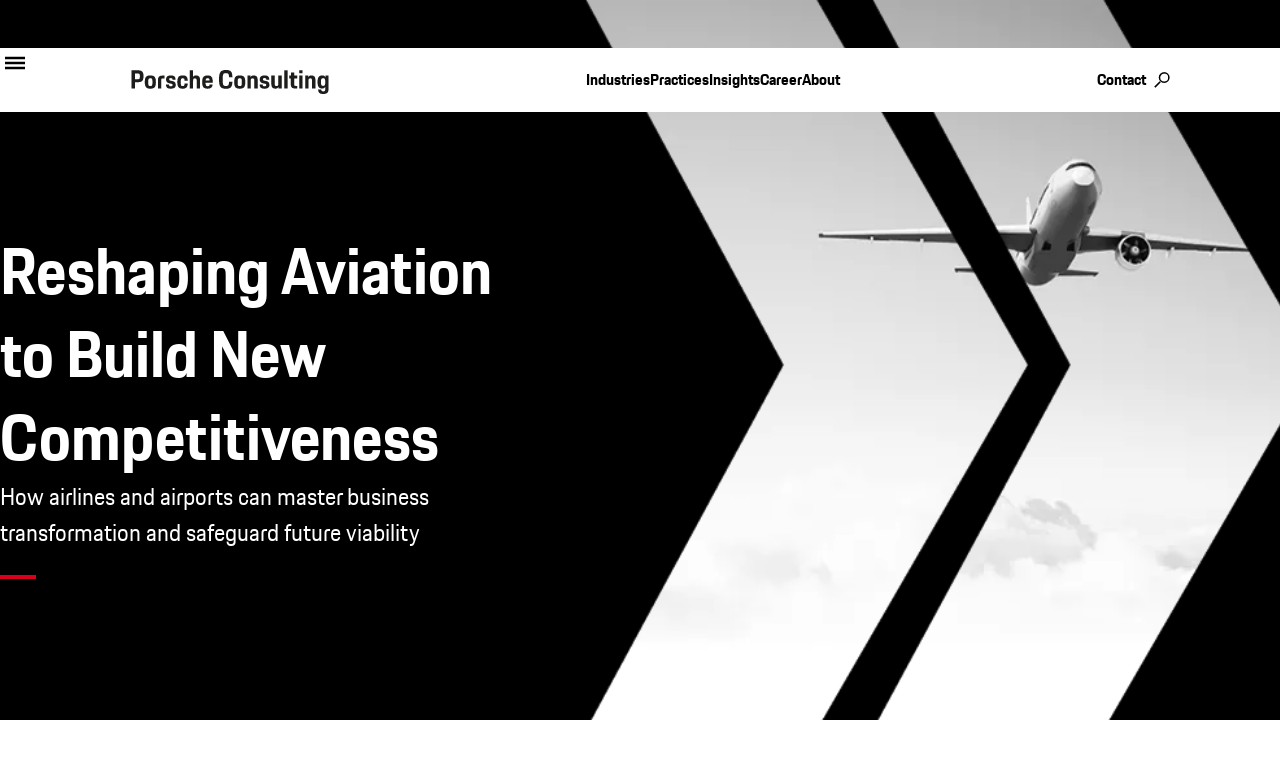

--- FILE ---
content_type: text/html; charset=UTF-8
request_url: https://www.porsche-consulting.com/usa/en/publication/reshaping-aviation-build-new-competitiveness-0
body_size: 12115
content:



<!DOCTYPE html>
<html lang="en" dir="ltr" prefix="content: http://purl.org/rss/1.0/modules/content/  dc: http://purl.org/dc/terms/  foaf: http://xmlns.com/foaf/0.1/  og: http://ogp.me/ns#  rdfs: http://www.w3.org/2000/01/rdf-schema#  schema: http://schema.org/  sioc: http://rdfs.org/sioc/ns#  sioct: http://rdfs.org/sioc/types#  skos: http://www.w3.org/2004/02/skos/core#  xsd: http://www.w3.org/2001/XMLSchema# ">
  <head>
    <!-- Usercentrics -->
    <script> var uc_dataProcessors = {"youtube":{"pid":"BJz7qNsdj-7","name":"YouTube","dataProcessor":"Google"}} </script>
    <script id="usercentrics-cmp" src="https://web.cmp.usercentrics.eu/ui/loader.js"  data-settings-id="hBa6LH5vp" data-language="en" async></script>
    <script type="application/javascript" src="https://privacy-proxy.usercentrics.eu/latest/uc-block.bundle.js"></script>
    <!-- Usercentrics -->
    <script>
        window.dataLayer = window.dataLayer || [];

        function gtag() {
            dataLayer.push(arguments);
        }

        gtag("consent", "default", {
            ad_user_data: "denied",
            ad_personalization: "denied",
            ad_storage: "denied",
            analytics_storage: "denied"
        });

        gtag("set", "ads_data_redaction", true);
    </script>
    <!-- GTM -->
    <script type="text/plain" data-usercentrics="Google Tag Manager">
        // Google Tag Manager
        (function(w, d, s, l, i) {
            w[l] = w[l] || [];
            w[l].push({
                'gtm.start': new Date().getTime(),
                event: 'gtm.js'
            });
            var f = d.getElementsByTagName(s)[0],
                j = d.createElement(s),
                dl = l != 'dataLayer' ? '&l=' + l : '';
            j.async = true;
            j.src =
                'https://www.googletagmanager.com/gtm.js?id=' + i + dl;
            f.parentNode.insertBefore(j, f);
        })(window, document, 'script', 'dataLayer', 'GTM-NK335PB');
    </script>
    <!-- GTM -->

    <link rel="preconnect" href="//privacy-proxy.usercentrics.eu">
    <link rel="preload" href="//privacy-proxy.usercentrics.eu/latest/uc-block.bundle.js" as="script">

    <meta name="google-site-verification" content="DOke8ZTFpA-9kakusRyMHVItToIxjgXhZcAUWVnAYYw" />

    <meta charset="utf-8" />
<link rel="canonical" href="https://www.porsche-consulting.com/usa/en/publication/reshaping-aviation-build-new-competitiveness-0" />
<meta name="Generator" content="Drupal 10 (https://www.drupal.org)" />
<meta name="MobileOptimized" content="width" />
<meta name="HandheldFriendly" content="true" />
<meta name="viewport" content="width=device-width, initial-scale=1.0" />
<meta name="description" content="A survey of over 2500 travelers shows which customer expectations will become more relevant in the future and what airlines and airports should consider when addressing ..." />
<meta property="og:image" content="https://www.porsche-consulting.com/sites/default/files/styles/og_image/public/2023-04/wp-reshaping-aviation-to-build-606x404.jpg" />
<link rel="icon" href="/themes/custom/porsche_consulting/img/favicon.ico" type="image/vnd.microsoft.icon" />
<link rel="alternate" hreflang="en-US" href="https://www.porsche-consulting.com/usa/en/publication/reshaping-aviation-build-new-competitiveness-0" />

    <title>Reshaping Aviation to Build New Competitiveness | Porsche Consulting</title>
    <link rel="stylesheet" media="all" href="/core/modules/system/css/components/align.module.css?t9obho" />
<link rel="stylesheet" media="all" href="/core/modules/system/css/components/fieldgroup.module.css?t9obho" />
<link rel="stylesheet" media="all" href="/core/modules/system/css/components/container-inline.module.css?t9obho" />
<link rel="stylesheet" media="all" href="/core/modules/system/css/components/clearfix.module.css?t9obho" />
<link rel="stylesheet" media="all" href="/core/modules/system/css/components/details.module.css?t9obho" />
<link rel="stylesheet" media="all" href="/core/modules/system/css/components/hidden.module.css?t9obho" />
<link rel="stylesheet" media="all" href="/core/modules/system/css/components/item-list.module.css?t9obho" />
<link rel="stylesheet" media="all" href="/core/modules/system/css/components/js.module.css?t9obho" />
<link rel="stylesheet" media="all" href="/core/modules/system/css/components/nowrap.module.css?t9obho" />
<link rel="stylesheet" media="all" href="/core/modules/system/css/components/position-container.module.css?t9obho" />
<link rel="stylesheet" media="all" href="/core/modules/system/css/components/reset-appearance.module.css?t9obho" />
<link rel="stylesheet" media="all" href="/core/modules/system/css/components/resize.module.css?t9obho" />
<link rel="stylesheet" media="all" href="/core/modules/system/css/components/system-status-counter.css?t9obho" />
<link rel="stylesheet" media="all" href="/core/modules/system/css/components/system-status-report-counters.css?t9obho" />
<link rel="stylesheet" media="all" href="/core/modules/system/css/components/system-status-report-general-info.css?t9obho" />
<link rel="stylesheet" media="all" href="/core/modules/system/css/components/tablesort.module.css?t9obho" />
<link rel="stylesheet" media="all" href="/core/modules/views/css/views.module.css?t9obho" />
<link rel="stylesheet" media="all" href="/modules/contrib/paragraphs/css/paragraphs.unpublished.css?t9obho" />
<link rel="stylesheet" media="all" href="/themes/custom/porsche_consulting/css/pconmain.min.css?t9obho" />
<link rel="stylesheet" media="all" href="/themes/custom/porsche_consulting/dbnscrollteaser/dbn_scrollteaser.css?t9obho" />
<link rel="stylesheet" media="all" href="/themes/custom/porsche_consulting/css/drupal_progress_tracker.min.css?t9obho" />


    
    
    <style>
      .uc-embedding-container{
        width: 100% !important;
        height: 100% !important;
      }
    </style>
  </head>
  <body class="path-node node--type-publikation">

    <!-- Google Tag Manager (noscript) -->
    <noscript><iframe src="https://www.googletagmanager.com/ns.html?id=GTM-NK335PB"
    height="0" width="0" style="display:none;visibility:hidden"></iframe></noscript>
    <!-- End Google Tag Manager (noscript) -->

    <a href="#main-content" class="visually-hidden focusable skip-link" style="display:inline;">
      Skip to main content
    </a>
    
      <div class="dialog-off-canvas-main-canvas" data-off-canvas-main-canvas>
    <div id="page-wrapper">
    
    <div id="page">
    <header id="header" class="header" role="banner" aria-label="Site header">
                      <nav>
                      
                                          </nav>
          </header>
          <div class="highlighted">
        <aside class=" section clearfix" role="complementary">
            <div>
    <div data-drupal-messages-fallback class="hidden"></div>

  </div>

        </aside>
      </div>
            <div id="main-wrapper" class="layout-main-wrapper clearfix">
              <div id="main" class="container-fluid ">
          
          <div class="row-offcanvas row-offcanvas-left clearfix">
              <main>
                <section class="section">
                  <a id="main-content" tabindex="-1" style="display:inline"></a>
                    <div>
    

<!-- main navigation -->





<nav role="navigation"  id="block-hauptnavigationusa" class="block block-menu navigation menu--hauptnavigation-usa o-mainNavigation js-sticky">
    <a class="c-mainNavigationButton js-openDialog" href="javascript:;" data-target="navOffCanvas" aria-label="open menu">
        <svg class="c-mainNavigationIcon">
            <use href="/themes/custom/porsche_consulting/img/icons/icons.svg#burger"></use>
        </svg>
    </a>
    <div class="c-mainNavigation">
        <div class="c-mainNavigation__inner">
            <a class="c-mainNavigation__home" href="/usa/en/homepage-0" aria-label="to homepage">
                <img class="c-mainNavigation__logo is-fadeable" src="/themes/custom/porsche_consulting/img/porsche-consulting-logo.svg" alt="Porsche Consulting Logo">
            </a>

            <div class="c-mainNavigation__categories is-fadeable js-hideWhenSearching">
                                    <a class="c-mainNavigation__item js-openMenuItem js-openDialog js-setUnderlineWidth" data-menutarget="Industries" data-target="navOffCanvas" href="javascript:;">Industries</a>
                                    <a class="c-mainNavigation__item js-openMenuItem js-openDialog js-setUnderlineWidth" data-menutarget="Practices" data-target="navOffCanvas" href="javascript:;">Practices</a>
                                    <a class="c-mainNavigation__item js-openMenuItem js-openDialog js-setUnderlineWidth" data-menutarget="Insights" data-target="navOffCanvas" href="javascript:;">Insights</a>
                                    <a class="c-mainNavigation__item js-openMenuItem js-openDialog js-setUnderlineWidth" data-menutarget="Career" data-target="navOffCanvas" href="javascript:;">Career</a>
                                    <a class="c-mainNavigation__item js-openMenuItem js-openDialog js-setUnderlineWidth" data-menutarget="About" data-target="navOffCanvas" href="javascript:;">About</a>
                            </div>

            <div class="c-mainNavigation__options js-expandWhenSearching">

                <a class="c-mainNavigation__item is-fadeable js-setUnderlineWidth js-hideWhenSearching" href="/usa/en/contact">Contact</a>

                <div class="c-mainNavigation__search is-fadeable">
                    <a class="c-mainNavigation__searchButton js-showSearch" href="javascript:;" aria-label="open search" aria-controls="search" aria-expanded="false">
                        <svg class="c-mainNavigation__searchIcon">
                            <use href="/themes/custom/porsche_consulting/img/icons/icons.svg#search"></use>
                        </svg>
                    </a>

                    <div id="search" class="c-search js-search">
                        <input class="c-input c-input--mainSearch js-searchInput" type="search" name="search" placeholder="Search the Site" data-pcon-current-language="en" hidden>
                        <div class="c-search__close js-hideSearch">
                            <svg class="c-search__closeIcon">
                                <use href="/themes/custom/porsche_consulting/img/icons/icons.svg#close"></use>
                            </svg>
                        </div>
                    </div>
                </div>

                <div class="c-mainNavigation__country js-countryContainer js-hideWhenSearching" aria-label="choose language">

                    <a class="c-mainNavigation__countryButton js-toggleCountrySwitch" href="javascript:;" aria-label="open region selection" aria-controls="countrySwitch" aria-expanded="false">
                      <svg class="c-mainNavigation__countryIcon">
                                                                              <use href="/themes/custom/porsche_consulting/img/icons/icons.svg#lang-us"></use>
                      </svg>
                    </a>

                    <div id="countrySwitch" class="c-countrySwitch js-countrySwitch js-hideWhenSearching" hidden>

                        <div class="c-countrySwitch__item ">
                            <img class="c-countrySwitch__icon" src="/themes/custom/porsche_consulting/img/icons/icon_country_global.svg" alt="global icon">
                            <a href="/international/en/homepage" class="c-countrySwitch__label" aria-label="select global">Global (en)</a>
                        </div>

                        <div class="c-countrySwitch__item ">
                            <img class="c-countrySwitch__icon" src="/themes/custom/porsche_consulting/img/icons/icon_lang_de.svg" alt="german flag icon">
                            <a href="/de/de/" class="c-countrySwitch__label" aria-label="select german">Deutschland (de)</a>
                        </div>

                        <div class="c-countrySwitch__item ">
                            <img class="c-countrySwitch__icon" src="/themes/custom/porsche_consulting/img/icons/icon_country_fr.svg" alt="french flag icon">
                            <a href="/france/fr/page-daccueil" class="c-countrySwitch__label" aria-label="select french">France (fr)</a>
                        </div>

                        <div class="c-countrySwitch__item ">
                            <img class="c-countrySwitch__icon" src="/themes/custom/porsche_consulting/img/icons/icon_country_br.svg" alt="brazilian flag icon">
                            <a href="/brazil/pt/pagina-inicial" class="c-countrySwitch__label" aria-label="select brazil">Brazil (pt)</a>
                        </div>

                        <div class="c-countrySwitch__item ">
                            <img class="c-countrySwitch__icon" src="/themes/custom/porsche_consulting/img/icons/icon_country_it.svg" alt="italian flag icon">
                            <a href="/italy/it/pagina-iniziale" class="c-countrySwitch__label" aria-label="select italian">Italy (it)</a>
                        </div>

                        <div class="c-countrySwitch__item ">
                            <img class="c-countrySwitch__icon" src="/themes/custom/porsche_consulting/img/icons/icon_country_zh.svg" alt="chinese flag icon">
                            <a href="/china/zh/zhuye" class="c-countrySwitch__label" aria-label="select chinese">China (普通话)</a>
                        </div>

                        <div class="c-countrySwitch__item is-active">
                            <img class="c-countrySwitch__icon" src="/themes/custom/porsche_consulting/img/icons/icon_country_us.svg" alt="img_icon_country_us">
                            <a href="https://www.porsche-consulting.com/usa/en/publication/reshaping-aviation-build-new-competitiveness-0" class="c-countrySwitch__label" aria-label="select american">USA (en)</a>
                        </div>

                    </div>

                </div>
            </div>
        </div>
</nav>
<!-- end main navigation -->

<!-- off canvas navigation -->
<dialog id="navOffCanvas" class="c-dialog c-dialog--offCanvas c-dialog--navigation is-narrow js-offCanvas">
    <nav class="c-navOffCanvas js-offCanvas" role="menu">
        <div class="c-navOffCanvas__head">
            <div class="c-navOffCanvas__close js-closeDialog" role="button" aria-label="close navigation">
                <svg class="c-navOffCanvas__closeIcon">
                  <use href="/themes/custom/porsche_consulting/img/icons/icons.svg#close"></use>
                </svg>
            </div>
            <a class="c-navOffCanvas__logoLink" href="/usa/en/homepage-0" aria-label="to homepage">
              <img class="c-navOffCanvas__logo" src="/themes/custom/porsche_consulting/img/porsche-consulting-logo.svg" alt="Porsche Consulting Logo">
            </a>
                    </div>

        <div class="c-navOffCanvas__grid">

          <!-- off canvas search -->
          <div class="c-searchOffCanvas js-searchOffCanvas">
            <div class="c-searchOffCanvas__inner" hidden>
              <form class="c-form">
                <input class="c-input js-searchInput" type="search" name="searchOffCanvas" placeholder="Search the Site" data-pcon-current-language="en">
              </form>
            </div>
          </div>
          <!-- end off canvas search -->


        <div class="c-navOffCanvas__categories">
            <div class="c-navOffCanvas__tabcordion js-tabcordion" data-tabs-target="#categoriesCanvas"
            data-tabs-viewport="medium">
                            <div class="c-navOffCanvas__item js-tabcordionItem">
                    <a class="c-navOffCanvas__item c-navOffCanvas__item--level1 js-tabcordionTitle js-setUnderlineWidth js-expandOffCanvas" href="javascript:;" arial-label="open submenu" data-menuItem="Industries" tabindex="0">Industries</a>
                    <div class="c-navOffCanvas__level js-tabcordionContent">
                        <div class="c-navOffCanvas__items">
                                                                                                <a class="c-navOffCanvas__item c-navOffCanvas__item--level3" href="/usa/en/industries/aerospace-0">Aerospace</a>
                                                                                                                                                                <a class="c-navOffCanvas__item c-navOffCanvas__item--level3" href="/usa/en/industries/automotive-0">Automotive</a>
                                                                                                                                                                <a class="c-navOffCanvas__item c-navOffCanvas__item--level3" href="/usa/en/industries/construction-0">Construction</a>
                                                                                                                                                                <a class="c-navOffCanvas__item c-navOffCanvas__item--level3" href="/usa/en/industries/consumer-goods-0">Consumer Goods</a>
                                                                                                                                                                <a class="c-navOffCanvas__item c-navOffCanvas__item--level3" href="/usa/en/industries/energy-0">Energy</a>
                                                                                                                                                                <a class="c-navOffCanvas__item c-navOffCanvas__item--level3" href="/usa/en/industries/industrial-goods-0">Industrial Goods</a>
                                                                                                                                                                <a class="c-navOffCanvas__item c-navOffCanvas__item--level3" href="/usa/en/industries/life-sciences-0">Life Sciences</a>
                                                                                                                                                                <a class="c-navOffCanvas__item c-navOffCanvas__item--level3" href="/usa/en/industries/transportation-0">Transportation</a>
                                                                                                                    </div>
                    </div>
                </div>
                            <div class="c-navOffCanvas__item js-tabcordionItem">
                    <a class="c-navOffCanvas__item c-navOffCanvas__item--level1 js-tabcordionTitle js-setUnderlineWidth js-expandOffCanvas" href="javascript:;" arial-label="open submenu" data-menuItem="Practices" tabindex="0">Practices</a>
                    <div class="c-navOffCanvas__level js-tabcordionContent">
                        <div class="c-navOffCanvas__items">
                                                                                                <a class="c-navOffCanvas__item c-navOffCanvas__item--level2" href="/usa/en/practices-strategy-organization/strategy-organization-0">Strategy &amp; Organization</a>
                                                                                                                                            <a class="c-navOffCanvas__item c-navOffCanvas__item--level3" href="/usa/en/practices-strategy-organization/digital-transformation-0"> Digital Transformation</a>
                                                                                                                                                <a class="c-navOffCanvas__item c-navOffCanvas__item--level3" href="/usa/en/practices-strategy-organization/corporate-finance-0">Corporate Finance</a>
                                                                                                                                                <a class="c-navOffCanvas__item c-navOffCanvas__item--level3" href="/usa/en/practices-strategy-organization/operating-model-design-0">Operating Model Design</a>
                                                                                                                                                <a class="c-navOffCanvas__item c-navOffCanvas__item--level3" href="/usa/en/practices-strategy-organization/people-culture-0">People &amp; Culture</a>
                                                                                                                                                <a class="c-navOffCanvas__item c-navOffCanvas__item--level3" href="/usa/en/practices-strategy-organization/strategy-0">Strategy</a>
                                                                                                                                                <a class="c-navOffCanvas__item c-navOffCanvas__item--level3" href="/usa/en/practices-strategy-organization/sustainability-0">Sustainability</a>
                                                                                                                                                <a class="c-navOffCanvas__item c-navOffCanvas__item--level3" href="/usa/en/practices-strategy-organization/value-creation-performance-0">Value Creation &amp; Performance</a>
                                                                                                                                                                    <a class="c-navOffCanvas__item c-navOffCanvas__item--level2" href="/usa/en/practices-brand-sales/brand-sales-0">Brand &amp; Sales</a>
                                                                                                                                            <a class="c-navOffCanvas__item c-navOffCanvas__item--level3" href="/usa/en/practices-brand-sales/brand-sales-strategy-0">Brand &amp; Sales Strategy</a>
                                                                                                                                                <a class="c-navOffCanvas__item c-navOffCanvas__item--level3" href="/usa/en/practices-brand-sales/customer-service-strategy-0">Customer Service Strategy</a>
                                                                                                                                                <a class="c-navOffCanvas__item c-navOffCanvas__item--level3" href="/usa/en/practices-brand-sales/sales-service-excellence-0">Sales &amp; Service Excellence</a>
                                                                                                                                                                    <a class="c-navOffCanvas__item c-navOffCanvas__item--level2" href="/usa/en/practices-development-technology/development-technology-0">Development &amp; Technology</a>
                                                                                                                                            <a class="c-navOffCanvas__item c-navOffCanvas__item--level3" href="/usa/en/practices-development-technology/advanced-products-technologies-0">Advanced Products &amp; Technologies</a>
                                                                                                                                                <a class="c-navOffCanvas__item c-navOffCanvas__item--level3" href="/usa/en/practices-development-technology/future-product-creation-0">Future Product Creation</a>
                                                                                                                                                <a class="c-navOffCanvas__item c-navOffCanvas__item--level3" href="/usa/en/practices-development-technology/innovation-management-0">Innovation Management</a>
                                                                                                                                                <a class="c-navOffCanvas__item c-navOffCanvas__item--level3" href="/usa/en/practices-development-technology/r-d-strategy-0">R &amp; D Strategy</a>
                                                                                                                                                <a class="c-navOffCanvas__item c-navOffCanvas__item--level3" href="/usa/en/practices-development-technology/software-driven-transformation-0">Software Driven Transformation</a>
                                                                                                                                                                    <a class="c-navOffCanvas__item c-navOffCanvas__item--level2" href="/usa/en/practices-operations/operations-0">Operations</a>
                                                                                                                                            <a class="c-navOffCanvas__item c-navOffCanvas__item--level3" href="/usa/en/practices-operations/industrialization-ramp-0">Industrialization &amp; Ramp-Up</a>
                                                                                                                                                <a class="c-navOffCanvas__item c-navOffCanvas__item--level3" href="/usa/en/practices-operations/operational-excellence-0">Operational Excellence</a>
                                                                                                                                                <a class="c-navOffCanvas__item c-navOffCanvas__item--level3" href="/usa/en/practices-operations/operations-strategy-0">Operations Strategy</a>
                                                                                                                                                <a class="c-navOffCanvas__item c-navOffCanvas__item--level3" href="/usa/en/practices-operations/procurement-0">Procurement</a>
                                                                                                                                                <a class="c-navOffCanvas__item c-navOffCanvas__item--level3" href="/usa/en/practices-operations/quality-driven-enterprise-0">Quality Driven Enterprise</a>
                                                                                                                                                <a class="c-navOffCanvas__item c-navOffCanvas__item--level3" href="/usa/en/practices-operations/smart-factory-industry-40-0">Smart Factory &amp; Industry 4.0</a>
                                                                                                                                                <a class="c-navOffCanvas__item c-navOffCanvas__item--level3" href="/usa/en/practices-operations/supplier-performance-0">Supplier Performance</a>
                                                                                                                                                <a class="c-navOffCanvas__item c-navOffCanvas__item--level3" href="/usa/en/practices-operations/supply-chain-management-0">Supply Chain Management</a>
                                                                                                                        </div>
                    </div>
                </div>
                            <div class="c-navOffCanvas__item js-tabcordionItem">
                    <a class="c-navOffCanvas__item c-navOffCanvas__item--level1 js-tabcordionTitle js-setUnderlineWidth js-expandOffCanvas" href="javascript:;" arial-label="open submenu" data-menuItem="Insights" tabindex="0">Insights</a>
                    <div class="c-navOffCanvas__level js-tabcordionContent">
                        <div class="c-navOffCanvas__items">
                                                                                                <a class="c-navOffCanvas__item c-navOffCanvas__item--level3" href="/usa/en/insights/news-trends-0">News &amp; Trends</a>
                                                                                                                                                                <a class="c-navOffCanvas__item c-navOffCanvas__item--level3" href="/usa/en/insights/success-stories-0">Success Stories</a>
                                                                                                                                                                <a class="c-navOffCanvas__item c-navOffCanvas__item--level3" href="/usa/en/insights/publications-0">Publications</a>
                                                                                                                                                                <div class="c-navOffCanvas__item c-navOffCanvas__item--level3">
                                        <a class="c-link c-link--offsite c-link--smallIcon" href="https://magazine.porsche-consulting.com/en/home/" target="_blank">Porsche Consulting – The Magazine</a>
                                    </div>
                                                                                                                    </div>
                    </div>
                </div>
                            <div class="c-navOffCanvas__item js-tabcordionItem">
                    <a class="c-navOffCanvas__item c-navOffCanvas__item--level1 js-tabcordionTitle js-setUnderlineWidth js-expandOffCanvas" href="javascript:;" arial-label="open submenu" data-menuItem="Career" tabindex="0">Career</a>
                    <div class="c-navOffCanvas__level js-tabcordionContent">
                        <div class="c-navOffCanvas__items">
                                                                                                <a class="c-navOffCanvas__item c-navOffCanvas__item--level3" href="/usa/en/career/work-us-0">Work with us</a>
                                                                                                                                                                <a class="c-navOffCanvas__item c-navOffCanvas__item--level3" href="/usa/en/career/students-0">Students</a>
                                                                                                                                                                <a class="c-navOffCanvas__item c-navOffCanvas__item--level3" href="/usa/en/career/young-professional-0">Young Professional</a>
                                                                                                                                                                <a class="c-navOffCanvas__item c-navOffCanvas__item--level3" href="/usa/en/career/experienced-professional-0">Experienced Professional</a>
                                                                                                                                                                <a class="c-navOffCanvas__item c-navOffCanvas__item--level3" href="/usa/en/career/values-culture-0">Values &amp; Culture</a>
                                                                                                                                                                <a class="c-navOffCanvas__item c-navOffCanvas__item--level3" href="/usa/en/career/your-application-0">Your Application</a>
                                                                                                                                                                <div class="c-navOffCanvas__item c-navOffCanvas__item--level3">
                                        <a class="c-link c-link--offsite c-link--smallIcon" href="https://jobs.porsche.com/index.php?ac=search_result&amp;search_criterion_channel%5B0%5D=12&amp;search_criterion_country%5B0%5D=231&amp;search_criterion_division%5B0%5D=5305&amp;search_criterion_division%5B1%5D=8622#skip-to-search-result-heading" target="_blank">Job offers</a>
                                    </div>
                                                                                                                    </div>
                    </div>
                </div>
                            <div class="c-navOffCanvas__item js-tabcordionItem">
                    <a class="c-navOffCanvas__item c-navOffCanvas__item--level1 js-tabcordionTitle js-setUnderlineWidth js-expandOffCanvas" href="javascript:;" arial-label="open submenu" data-menuItem="About" tabindex="0">About</a>
                    <div class="c-navOffCanvas__level js-tabcordionContent">
                        <div class="c-navOffCanvas__items">
                                                                                                <a class="c-navOffCanvas__item c-navOffCanvas__item--level3" href="/usa/en/about-us/who-we-are-0">Who we are</a>
                                                                                                                                                                <a class="c-navOffCanvas__item c-navOffCanvas__item--level3" href="/usa/en/about-us/consulting-approach-0">Consulting Approach</a>
                                                                                                                                                                <a class="c-navOffCanvas__item c-navOffCanvas__item--level3" href="/usa/en/about-us/our-management-0">Management</a>
                                                                                                                                                                <a class="c-navOffCanvas__item c-navOffCanvas__item--level3" href="/usa/en/about-us/sustainability-0">Sustainability</a>
                                                                                                                                                                <a class="c-navOffCanvas__item c-navOffCanvas__item--level3" href="/usa/en/about-us/locations-porsche-consulting-0">Locations</a>
                                                                                                                                                                <a class="c-navOffCanvas__item c-navOffCanvas__item--level3" href="/usa/en/about-us/innovation-lab-0">Innovation Lab</a>
                                                                                                                    </div>
                    </div>
                </div>
            
            <!-- not a tabcordion item! -->
            <div class="c-navOffCanvas__item">
                <a class="c-navOffCanvas__item c-navOffCanvas__item--level1 c-navOffCanvas__item--noAccordion js-setUnderlineWidth"
                href="/usa/en/contact">Contact</a>
            </div>
            <!-- end not a tabcordion item! -->

            <!-- country switch -->
            <div class="c-navOffCanvas__item c-navOffCanvas__item--country js-tabcordionItem">
                <div
                class="c-navOffCanvas__item c-navOffCanvas__item--level1 js-tabcordionTitle js-setUnderlineWidth js-expandOffCanvas">
                <img class="c-navOffCanvas__countryIcon c-navOffCanvas__countryIcon--level1"
                                        src="/themes/custom/porsche_consulting/img/icons/icon_country_us.svg" alt=""> USA </div>
                                    <div class="c-navOffCanvas__level js-tabcordionContent">
                    <div class="c-navOffCanvas__items">
                        <div class="c-navOffCanvas__item c-navOffCanvas__item--level3">
                            <img alt="" class="c-navOffCanvas__countryIcon" src="/themes/custom/porsche_consulting/img/icons/icon_country_global.svg">
                            <div class="c-navOffCanvas__countryLabels">
                                <a class="c-navOffCanvas__countryLabel " href="/international/en/homepage">Global (en)</a>
                            </div>
                        </div>
                        <div class="c-navOffCanvas__item c-navOffCanvas__item--level3">
                            <img alt="" class="c-navOffCanvas__countryIcon" src="/themes/custom/porsche_consulting/img/icons/icon_country_de.svg">
                            <div class="c-navOffCanvas__countryLabels">
                                <a class="c-navOffCanvas__countryLabel " href="/de/de/">Deutschland (de)</a>
                            </div>
                        </div>
                        <div class="c-navOffCanvas__item c-navOffCanvas__item--level3">
                            <img alt="" class="c-navOffCanvas__countryIcon" src="/themes/custom/porsche_consulting/img/icons/icon_country_fr.svg">
                            <div class="c-navOffCanvas__countryLabels">
                                <a class="c-navOffCanvas__countryLabel " href="/france/fr/page-daccueil">France (fr)</a>
                            </div>
                        </div>
                        <div class="c-navOffCanvas__item c-navOffCanvas__item--level3">
                            <img alt="" class="c-navOffCanvas__countryIcon" src="/themes/custom/porsche_consulting/img/icons/icon_country_br.svg">
                            <div class="c-navOffCanvas__countryLabels">
                                <a class="c-navOffCanvas__countryLabel " href="/brazil/pt/pagina-inicial">Brasil (pt)</a>
                            </div>
                        </div>
                        <div class="c-navOffCanvas__item c-navOffCanvas__item--level3">
                            <img alt="" class="c-navOffCanvas__countryIcon" src="/themes/custom/porsche_consulting/img/icons/icon_country_it.svg">
                            <div class="c-navOffCanvas__countryLabels">
                                <a class="c-navOffCanvas__countryLabel " href="/italy/it/pagina-iniziale">Italy (it)</a>
                            </div>
                        </div>
                        <div class="c-navOffCanvas__item c-navOffCanvas__item--level3">
                            <img alt="" class="c-navOffCanvas__countryIcon" src="/themes/custom/porsche_consulting/img/icons/icon_country_zh.svg">
                            <div class="c-navOffCanvas__countryLabels">
                                <a class="c-navOffCanvas__countryLabel " href="/china/zh/zhuye">China (普通话)</a>
                            </div>
                        </div>
                        <div class="c-navOffCanvas__item c-navOffCanvas__item--level3">
                            <img alt="" class="c-navOffCanvas__countryIcon" src="/themes/custom/porsche_consulting/img/icons/icon_country_us.svg">
                            <div class="c-navOffCanvas__countryLabels">
                                <a class="c-navOffCanvas__countryLabel is-active" href="https://www.porsche-consulting.com/usa/en/publication/reshaping-aviation-build-new-competitiveness-0">USA (en)</a>
                            </div>
                        </div>
                    </div>
                </div>
            </div>
            <!-- end country switch -->

            </div>
        </div>
        <div id="categoriesCanvas" class="c-navOffCanvas__categoriesCanvas"></div>
        </div>
    </nav>
</dialog>
<!-- end off canvas navigation -->
<div id="block-porsche-consulting-content">
  
    
      


      


<article data-history-node-id="3911" about="/usa/en/publication/reshaping-aviation-build-new-competitiveness-0">

    <!-- HEADER -->
    <section class="o-module">
        <div class="o-module__content o-module__content--noMargin">
            <div class="c-textStage js-animItem">
                <div class="c-textStage__background"></div>
                    <div class="c-textStage__content ">
                        <div class="c-textStage__headline">
                            <h1 class="c-headline c-headline--1st">Reshaping Aviation to Build New Competitiveness</h1>
                        </div>
                        <div class="c-textStage__copy">
                            How airlines and airports can master business transformation and safeguard future viability
                        </div>
                    </div>
                                        <img class="c-stageImage" alt="Reshaping aviation" title="" src="/sites/default/files/styles/wide/public/2023-04/stage-white-paper-reshaping_aviation_to_build-564x564.png.webp" width="564" height="564" loading="lazy" typeof="foaf:Image" />


                                    </div>
                            </div>
        </div>
    </section>
    <!-- HEADER END -->

    <!-- Slim Content -->
    <div class="c-slimContent">

      <!-- side navigation -->
              <!-- side navigation -->
    <nav class="o-module o-module--sideNavigation js-accordion js-pullUpAdjacent">
      <div class="o-module__content o-module__content--noMargin">

        <div class="c-sideNavigation js-accordion">
          <div class="c-sideNavigation__inner">
            <div class="c-sideNavigation__title u-accordionTitle js-accordionTitle">
              <div class="c-sideNavigation__headline">
                <svg class="c-sideNavigation__icon">
                  <use href="/themes/custom/porsche_consulting/img/icons/icons.svg#content"></use>
                </svg>
                <span>Content</span>
              </div>
            </div>
            <div class="c-sideNavigation__content u-accordionContent js-accordionContent">
              <div class="c-sideNavigation__sharing">

                <div class="c-sharing js-shareContainer">
                  <a class="c-sharing__item js-openShareDropdown" href="javascript:;">
                    <svg class="c-sharing__icon">
                      <use href="/themes/custom/porsche_consulting/img/icons/icons.svg#share"></use>
                    </svg>
                  </a>
                                                                        <a class="c-sharing__item" href="/sites/default/files/2023-04/reshaping_aviation_to_build_new_competitiveness_c_2020_porsche_consulting-v4.pdf" target="_blank">
                    <svg class="c-sharing__icon">
                      <use href="/themes/custom/porsche_consulting/img/icons/icons.svg#download"></use>
                    </svg>
                  </a>
                  
                 <div class="c-sharing__dropdown js-shareDropdown js-copyContainer">
                    <div class="c-sharing__dropdownInner">
                      <span class="c-sharing__url js-setSharedUrl js-copyContent">
                      </span>
                      <a class="c-sharing__link js-copyToClipboard" href="javascript:;">
                        <svg class="c-sharing__linkIcon needs-stroke">
                          <use href="/themes/custom/porsche_consulting/img/icons/icons.svg#download"></use>
                        </svg>
                        copy link
                      </a>
                      <a class="c-sharing__link js-createShareMail" href="javascript:;" data-subject="Hello" data-body="I found an interesting article on the Porsche Consulting website. Find out more valuable insights from the world of strategy consulting now:">
                        <svg class="c-sharing__linkIcon needs-stroke">
                          <use href="/themes/custom/porsche_consulting/img/icons/icons.svg#mail"></use>
                        </svg>
                        send mail
                      </a>
                      <a class="c-sharing__link js-createShareLinkedIn" href="javascript:;" target="_blank">
                        <svg class="c-sharing__linkIcon">
                          <use href="/themes/custom/porsche_consulting/img/icons/icons.svg#linkedin"></use>
                        </svg>
                        LinkedIn
                      </a>
                    </div>
                  </div>

                </div>
              </div>

              <div class="c-sideNavigation__items">
                
                                <div class="c-sideNavigation__cta">
                  <a class="c-button c-button--submit js-submit" href="/sites/default/files/2023-04/reshaping_aviation_to_build_new_competitiveness_c_2020_porsche_consulting-v4.pdf" target="_blank">
                                          Download
                                      </a>
                </div>
                
              </div>
            </div>
          </div>
        </div>

      </div>
    </nav>
    <!-- end side navigation -->

        <!-- end side navigation -->

        <section class="o-module">
            <div class="o-module__content o-module__content--marginM">
                <div class="c-textIntro js-animItem">
                    <div class="c-textIntro__content">
                        <div class="c-textIntro__title">
                                                                                                Joachim Kirsch  |                                                                     Marc Landgraf  |                                                                     Manuel Stiegler  |                                                                     Torben Sens                                                                                                                 </div>

                        <div class="c-textIntro__info">
                            Nov 2020
                            | White Paper
                                                        | English
                                                                                </div>
                    </div>
                </div>
            </div>
        </section>

      
      
        <!-- audio -->
                <!-- end audio -->

        
      <div class="field field--name-field-paragraphs field--type-entity-reference-revisions field--label-hidden field__items">
                


<section class="o-module">
    <div class="o-module__content o-module__content--marginL">

        <div class="c-text js-animItem c-text--headlineTop is-slim"  >
            
                              <div class="c-text__headline">
                                                              <h2 class="c-headline c-headline--2nd">Reshaping aviation to build new competitiveness</h2>
                                                          </div>
              
                        <div class="c-text__copy">
                <p><strong>How airlines and airports can master business transformation and safeguard future viability</strong></p><p>The significant decline in passenger numbers and changes in travel behavior in the wake of the pandemic are forcing the aviation industry to undergo radical restructuring. It is necessary for organizations to increase their flexibility in order to be able to meet fluctuations in demand more efficiently and at the same time reduce costs to ensure sustainable competitiveness.</p><p>A survey of over 2500 travelers shows which customer expectations will become more relevant in the future and what airlines and airports should consider when addressing customers. The white paper from <span class="u-noHyphens">Porsche</span> discusses the strategic, operational and organizational challenges currently facing the aviation industry, and provides specific recommendations for action: Resource allocation, operational resilience and customer focus can help contribute to the overall goal of emerging from the crisis stronger.</p>

            </div>
        </div>

    </div>
</section>

                <section class="o-module">
  <div class="o-module__content">

      <div class="c-subPageTeaser is-slim js-animItem" >
                
                <div class="c-subPageTeaser__articles">
        
                <article class="c-subPageTeaser__article c-subPageTeaser__article--article1">
                    <div class="c-subPageTeaser__headline">
                      <h3 class="c-headline c-headline--3rd">US$ 260 </h3>
                    </div>
          <div class="c-subPageTeaser__copy">
            <p>billion loss have airlines and airports together generated from January through July 2020.</p>

          </div>
                  </article>
                <article class="c-subPageTeaser__article c-subPageTeaser__article--article2">
                    <div class="c-subPageTeaser__headline">
                      <h3 class="c-headline c-headline--3rd">25%</h3>
                    </div>
          <div class="c-subPageTeaser__copy">
            <p>personnel expenses account of total revenues for the top three European airline groups.</p>

          </div>
                  </article>
                <article class="c-subPageTeaser__article c-subPageTeaser__article--article3">
                    <div class="c-subPageTeaser__headline">
                      <h3 class="c-headline c-headline--3rd">5 fields</h3>
                    </div>
          <div class="c-subPageTeaser__copy">
            <p>of action tackle right-sizing of the aviation industry most effectively and efficiently.</p>

          </div>
                  </article>
        
                </div>
        
  </div>
</section>

                
<section class="o-module">
    <div class="o-module__content o-module__content--marginL">

        <div  class="js-anchorItem c-textBox js-animItem" id="paragraph-20619">
          <div class="c-textBox__hatching"></div>
          <div class="c-textBox__content">
            <div class="c-textBox__headline">
              Management Summary 
            </div>
            <div class="c-textBox__copy">
              <ul class="c-list c-list--default">
                                <li>RIGHT-SIZING TO ELIMINATE INEFFICIENCIES:
Adjust dimensioning of workforce when designing new organizational structures or adapt capacity deployment to minimize waste of resources</li>
                                  <li>RESILIENCE TO ENHANCE AGILITY AND ROBUSTNESS:
Deploy breathing capacity with a flexible workforce as a buffer against external stress and shocks to maximize operational resilience and ensure business continuity
</li>
                                  <li>REALIGNMENT TO FOCUS ON KEY BUSINESS:
Leverage strategic core competencies in infrastructure and mobility management and focus on value-adding activities to reshape the future passenger journey in the aviation ecosystem along market trends</li>
                                  <li>SERVICE INNOVATION TO TAP NEW REVENUE STREAMS:
Drive innovative service models and nurture a customer-centric organization offering digital solutions together with system partners to build new competitiveness and cultivate a future-oriented skill set
</li>
                                  <li>SOCIOECONOMIC APPROACH TO GAIN SOCIETAL ACCEPTANCE:
Incorporate social responsibility for employees and environment into entrepreneurial leadership to preserve a positive brand image and fundamental corporate values

</li>
                              </ul>
            </div>
          </div>
        </div>

    </div>
</section>

          </div>
  

        

                  <!-- data gate -->
          <section class="o-module">
            <div class="o-module__content">

              <div class="c-relay">
                <div class="c-relay__stage">
                  <div class="c-relay__text">
                    <p>
                                          Read the whole white paper now
                                        </p>
                  </div>
                  <div class="c-relay__cta">
                    <a class="c-button c-button--submit" href="/sites/default/files/2023-04/reshaping_aviation_to_build_new_competitiveness_c_2020_porsche_consulting-v4.pdf" target="_blank">
                                          Download
                    </a>
                  </div>
                </div>
              </div>

            </div>
          </section>
          <!-- end data gate -->
        
      
    </div>
    <!-- Slim Content END -->

            

                    <div>



<section class="o-module">
  <div class="o-module__content">
    <div class="js-anchorItem c-contactPerson js-animItem has-1cards" id="paragraph-20613">
      <div class="c-contactPerson__background"></div>
      <div class="c-contactPerson__content">
        <h3 class="c-tagline">

                    <div>Contact</div>
            
</h3>
        <div class="c-contactPerson__headline">
          <h2 class="c-headline c-headline--2nd">Consulting that works</h2>
        </div>
        <div class="c-contactPerson__copy">
          <p>You want to get in touch with our experts? Reach out to us.</p>
        </div>
      </div>


      
        
        <div class="c-contactPerson__card c-contactPerson__card--card1">




<div class="c-contactCard">
    <a class="c-contactCard__imgLink" href="/usa/en/joachim-kirsch-industry-lead-aerospace-0">
      <img class="c-contactCard__img" alt="Joachim Kirsch, Senior Partner Aerospace Porsche Consulting" title="" src="/sites/default/files/styles/max_325x325/public/2023-03/kontakt-joachim_kirsch_0.jpg.webp" width="325" height="209" loading="lazy" typeof="foaf:Image" />


    </a>
    <div class="c-contactCard__content">
                  
                  <a class="c-contactCard__headline" href="/usa/en/joachim-kirsch-industry-lead-aerospace-0"> Joachim Kirsch </a>
          

    
              <div class="" style="width:92%;">
          Industry Lead Aerospace
        </div>
              <div class="c-contactCard__socials">
                <a class="c-contactCard__socialsItem" href="https://www.linkedin.com/in/joachimkirsch/" target="_blank">
            <svg class="c-contactCard__icon">
              <use href="/themes/custom/porsche_consulting/img/icons/icons.svg#linkedin"></use>
            </svg>
          </a>
                      <a class="c-contactCard__socialsItem" href="mailto:Joachim.Kirsch@porsche-consulting.com">
            <svg class="c-contactCard__icon">
              <use href="/themes/custom/porsche_consulting/img/icons/icons.svg?2a8c0300#mail-black"></use>
            </svg>
          </a>
                          <div class="c-contactCard__socialsItem">
            <div class="c-tooltip">
              <div class="c-tooltip__anchor">
                <svg class="c-contactCard__icon">
                  <use href="/themes/custom/porsche_consulting/img/icons/icons.svg?2a8c0300#phone"></use>
                </svg>
              </div>
              <div
                class="c-tooltip__content c-tooltip__content--up c-tooltip__content--singleRow js-copyContainer">
                <span class="c-tooltip__item js-copyContent"><a href="tel:+49 711-911-32605">+49 711-911-32605</a>
              </div>
            </div>
          </div>
                  </div>

      </div>
</div>
</div>

            
    </div>
  </div>
</section>

</div>
            

    
                          

  
  
  
  

  
  

  
    
                        
    
    


  
              
  
  
              
  
  
              
  

    

                    


<section class="o-module">
    <div class="o-module__content">

      <div class="c-news js-animItem">
        <div class="c-news__stage"></div>
        <div class="c-news__tagline">
                    <h3 class="c-tagline">Insights</h3>
                  </div>
        <div class="c-news__title">
          <h2 class="c-headline c-headline--2nd">Trends &amp; Solutions</h2>
        </div>


        <!-- top news -->
        <div class="c-news__topNews">
          
                                              <div class="c-topNewsTeaser type-publikation">
  <div class="c-topNewsTeaser__imgWrapper">
    <a class="c-newsTeaser__imgLink" href="/usa/en/publication/mastering-global-airport-competition-0">
      <img class="c-topNewsTeaser__img" alt="Airport" title="" src="/sites/default/files/styles/wide/public/2023-04/wp-mastering-global-airport-competition-606x404.jpg.webp" width="606" height="404" loading="lazy" typeof="foaf:Image" />


          </a>
      </div>

  <div class="c-newsTeaser__text">
    <!-- optional? -->
    <!-- <h4 class="c-topNewsTeaser__tagline">
      <a href="/usa/en/publication/mastering-global-airport-competition-0">Technologie und Entwicklung</a>
    </h4> -->
    <!-- end optional? -->

    <h3 class="c-topNewsTeaser__headline">
      <a href="/usa/en/publication/mastering-global-airport-competition-0">Mastering Global Airport Competition</a>

      <!-- optional -->
      <!-- <a class="c-newsTeaser__social" href="/usa/en/publication/mastering-global-airport-competition-0">
        <svg class="c-newsTeaser__icon">
          <use href="/themes/custom/porsche_consulting/img/icons/icons.svg#linkedin"></use>
        </svg>
      </a> -->
      <!-- end optional -->

    </h3>
    <div class="c-topNewsTeaser__copy">
      <p>Increasing airport attractiveness through successful collaboration
</p>
    </div>
  </div>
</div>
        </div>
        <!-- end top news -->

        <!-- news zone I -->
        <div class="c-news__zone c-news__zone--1st">
          
                                              

<div class="c-newsTeaser type-publikation">
  <div class="c-newsTeaser__imgWrapper">
    <a class="c-newsTeaser__imgLink" href="/usa/en/publication/true-cost-flight-0">
      <img class="c-newsTeaser__img is-posLeft" alt="Flight" title="" src="/sites/default/files/styles/wide/public/2023-05/white-paper-606x404_the_true_cost_of_a_flight.jpg.webp" width="606" height="404" loading="lazy" typeof="foaf:Image" />


          </a>
      </div>

  <div class="c-newsTeaser__text">
    <!-- optional? -->
    <!-- <h4 class="c-newsTeaser__tagline">
      <a href="/usa/en/publication/true-cost-flight-0">Technologie und Entwicklung</a>
    </h4> -->
    <!-- end optional? -->

    <h3 class="c-newsTeaser__headline">
      <a href="/usa/en/publication/true-cost-flight-0">The True Cost of a Flight</a>

      <!-- optional -->
      <!-- <a class="c-newsTeaser__social" href="/usa/en/publication/true-cost-flight-0">
        <svg class="c-newsTeaser__icon">
          <use href="/themes/custom/porsche_consulting/img/icons/icons.svg#linkedin"></use>
        </svg>
      </a> -->
      <!-- end optional -->

    </h3>
    <div class="c-newsTeaser__copy">
      <p>Limits to the cheap-flight strategy</p>
    </div>
  </div>
</div>
        </div>
        <!--end news zone I -->

        <!-- news zone II -->
        <div class="c-news__zone c-news__zone--2nd">
          
                                              

<div class="c-newsTeaser type-publikation">
  <div class="c-newsTeaser__imgWrapper">
    <a class="c-newsTeaser__imgLink" href="/usa/en/publication/future-vertical-mobility-0">
      <img class="c-newsTeaser__img is-posLeft" alt="Study: Future of vertical Mobility" title="" src="/sites/default/files/styles/wide/public/2023-05/study-606x404_the_future_of_vertical_mobility_0.jpg.webp" width="606" height="404" loading="lazy" typeof="foaf:Image" />


          </a>
      </div>

  <div class="c-newsTeaser__text">
    <!-- optional? -->
    <!-- <h4 class="c-newsTeaser__tagline">
      <a href="/usa/en/publication/future-vertical-mobility-0">Technologie und Entwicklung</a>
    </h4> -->
    <!-- end optional? -->

    <h3 class="c-newsTeaser__headline">
      <a href="/usa/en/publication/future-vertical-mobility-0">The Future of Vertical Mobility</a>

      <!-- optional -->
      <!-- <a class="c-newsTeaser__social" href="/usa/en/publication/future-vertical-mobility-0">
        <svg class="c-newsTeaser__icon">
          <use href="/themes/custom/porsche_consulting/img/icons/icons.svg#linkedin"></use>
        </svg>
      </a> -->
      <!-- end optional -->

    </h3>
    <div class="c-newsTeaser__copy">
      <p>Sizing the market for passenger, inspection, and goods services until 2035</p>
    </div>
  </div>
</div>
        </div>
        <!-- end news zone II -->

                <div class="c-news__button">
          <a class="c-button" href="https://www.porsche-consulting.com/usa/en/insights/publications-0">More publications</a>
        </div>
        
      </div>

    </div>
  </section>


  

  


  <!-- filter overlay --><dialog id="filters" class="c-dialog c-dialog--offCanvas">

    <svg class="c-dialog__close js-closeDialog">
      <use href="/themes/custom/porsche_consulting/img/icons/icons.svg#close"></use>
    </svg>

    <div class="c-filtersOverlay">
      <div class="c-filtersOverlay__title">
        <h2 class="c-headline c-headline--2nd">Filter</h2>
      </div>
      <div class="c-filtersOverlay__reset">
        <a class="c-link c-link--forward" href="javascript: return false;">Reset all filters</a>
      </div>

      <!-- scrollable area -->
      <div class="c-filtersOverlay__categories">

        <div class="c-filtersOverlay__category">
          <h3 class="c-headline c-headline--3rd">Industries</h3>
          <div class="c-filtersOverlay__tagContainer">
                    </div>
        </div>

        <div class="c-filtersOverlay__category">
          <h3 class="c-headline c-headline--3rd">Practices</h3>
          <div class="c-filtersOverlay__tagContainer">
                    </div>
        </div>

        
        <div class="c-filtersOverlay__results has-shadow">
          <div class="c-filtersOverlay__quantity">
            <div class="c-headline c-headline--teaser c-headline--lighter">
                        </div>
          </div>
          <div class="c-filterOverlay__cta">
            <a class="c-link c-link--forward c-link--framed js-closeDialog" href="javascript:;">Show</a>
          </div>
        </div>

      </div>
      <!-- end scrollable area -->

    </div>

</dialog>
<!-- end filter overlay -->

  
        
  
  
  
  



      
    


</article>

  </div>

  </div>

                </section>
              </main>
                                  </div>
        </div>
          </div>
    
    
<!-- blank module -->
<div class="o-module">
  <div class="o-module__content">
    <div class="c-blankModule"></div>
  </div>
</div>
<!-- blank module -->

<footer class="o-module o-module--footer">
  <div class="o-module__content o-module__content--noMargin">
    <div class="c-footer">
      <!-- c-footer nav menu -->
      <section class="c-footerNav">
        <!-- second region -->
                
  <h2 class="visually-hidden" id="block-fusszeileusa-menu">Fußzeile USA</h2>
  

        
<!-- menu -->

    
          
    

    
              <div class="c-footerNav__mainLevel js-accordion">
          <h4 class="c-footerNav__item u-accordionTitle js-accordionTitle">
            Industries
          </h4>
                      <div class="c-footerNav__subLevel u-accordionContent js-accordionContent">

            
    
    

    
                        <a class="c-footerNav__subItem" href="/usa/en/industries/aerospace-0">
            Aerospace
          </a>
              
          
                        <a class="c-footerNav__subItem" href="/usa/en/industries/automotive-0">
            Automotive
          </a>
              
          
                        <a class="c-footerNav__subItem" href="/usa/en/industries/construction-0">
            Construction
          </a>
              
          
                        <a class="c-footerNav__subItem" href="/usa/en/industries/consumer-goods-0">
            Consumer Goods
          </a>
              
          
                        <a class="c-footerNav__subItem" href="/usa/en/industries/energy-0">
            Energy
          </a>
              
          
                        <a class="c-footerNav__subItem" href="/usa/en/industries/industrial-goods-0">
            Industrial Goods
          </a>
              
          
                        <a class="c-footerNav__subItem" href="/usa/en/industries/life-sciences-0">
            Life Sciences
          </a>
              
          
                        <a class="c-footerNav__subItem" href="/usa/en/industries/transportation-0">
            Transportation
          </a>
              
              
    
          
      
              <!-- end of level</div> -->
          </div>
        </div>
          
              <div class="c-footerNav__mainLevel js-accordion">
          <h4 class="c-footerNav__item u-accordionTitle js-accordionTitle">
            Practices
          </h4>
                      <div class="c-footerNav__subLevel u-accordionContent js-accordionContent">

            
    
    

    
                        <a class="c-footerNav__subItem" href="/usa/en/practices-strategy-organization/strategy-organization-0">
            Strategy &amp; Organization
          </a>
              
          
                        <a class="c-footerNav__subItem" href="/usa/en/practices-brand-sales/brand-sales-0">
            Brand &amp; Sales
          </a>
              
          
                        <a class="c-footerNav__subItem" href="/usa/en/practices-development-technology/development-technology-0">
            Development &amp; Technology
          </a>
              
          
                        <a class="c-footerNav__subItem" href="/usa/en/practices-operations/operations-0">
            Operations
          </a>
              
              
    
          
      
              <!-- end of level</div> -->
          </div>
        </div>
          
              <div class="c-footerNav__mainLevel js-accordion">
          <h4 class="c-footerNav__item u-accordionTitle js-accordionTitle">
            Insights
          </h4>
                      <div class="c-footerNav__subLevel u-accordionContent js-accordionContent">

            
    
    

    
                        <a class="c-footerNav__subItem" href="/usa/en/insights/news-trends-0">
            News &amp; Trends
          </a>
              
          
                        <a class="c-footerNav__subItem" href="/usa/en/insights/success-stories-0">
            Success Stories
          </a>
              
          
                        <a class="c-footerNav__subItem" href="/usa/en/insights/publications-0">
            Publications
          </a>
              
          
                        <div class="c-footerNav__subItem">
            <a class="c-link c-link--offsiteFooter" href="https://magazine.porsche-consulting.com/en/home/" target="_blank">
              Magazine
            </a>
          </div>
              
              
    
          
      
              <!-- end of level</div> -->
          </div>
        </div>
          
              <div class="c-footerNav__mainLevel js-accordion">
          <h4 class="c-footerNav__item u-accordionTitle js-accordionTitle">
            Career
          </h4>
                      <div class="c-footerNav__subLevel u-accordionContent js-accordionContent">

            
    
    

    
                        <a class="c-footerNav__subItem" href="/usa/en/career/work-us-0">
            Work with us
          </a>
              
          
                        <a class="c-footerNav__subItem" href="/usa/en/career/students-0">
            Students
          </a>
              
          
                        <a class="c-footerNav__subItem" href="/usa/en/career/young-professional-0">
            Young Professional
          </a>
              
          
                        <a class="c-footerNav__subItem" href="/usa/en/career/experienced-professional-0">
            Experienced Professional
          </a>
              
          
                        <a class="c-footerNav__subItem" href="/usa/en/career/values-culture-0">
            Values &amp; Culture
          </a>
              
          
                        <a class="c-footerNav__subItem" href="/usa/en/career/your-application-0">
            Your Application
          </a>
              
          
                        <div class="c-footerNav__subItem">
            <a class="c-link c-link--offsiteFooter" href="https://jobs.porsche.com/index.php?ac=search_result&amp;search_criterion_channel%5B0%5D=12&amp;search_criterion_country%5B0%5D=231&amp;search_criterion_division%5B0%5D=5305&amp;search_criterion_division%5B1%5D=8622#skip-to-search-result-heading" target="_blank">
              Job offers
            </a>
          </div>
              
              
    
          
      
              <!-- end of level</div> -->
          </div>
        </div>
          
              <div class="c-footerNav__mainLevel js-accordion">
          <h4 class="c-footerNav__item u-accordionTitle js-accordionTitle">
            About
          </h4>
                      <div class="c-footerNav__subLevel u-accordionContent js-accordionContent">

            
    
    

    
                        <a class="c-footerNav__subItem" href="/usa/en/about-us/who-we-are-0">
            Who we are
          </a>
              
          
                        <a class="c-footerNav__subItem" href="/usa/en/about-us/consulting-approach-0">
            Consulting Approach
          </a>
              
          
                        <a class="c-footerNav__subItem" href="/usa/en/about-us/our-management-0">
            Management
          </a>
              
          
                        <a class="c-footerNav__subItem" href="/usa/en/about-us/sustainability-0">
            Sustainability
          </a>
              
          
                        <a class="c-footerNav__subItem" href="/usa/en/about-us/locations-porsche-consulting-0">
             Locations
          </a>
              
          
                        <a class="c-footerNav__subItem" href="/usa/en/about-us/innovation-lab-0">
            Innovation Lab
          </a>
              
              
    
          
      
              <!-- end of level</div> -->
          </div>
        </div>
              
    
<!-- end menu -->


  
  <!-- end second region -->

      </section>
      <!-- /c-footer nav menu -->

              <!-- third region -->
<section class="c-footerSocials">
    <a class="c-link c-link--image" href="/usa/en/homepage-0">
      <img class="c-footerSocials__logo" src="/themes/custom/porsche_consulting/img/porsche-consulting-logo-white.svg" alt="Porsche Consulting Logo" />
    </a>
    <div id="block-n2-footer-social">
  
    
      

  <div class="c-footerSocials__icons">
  Follow us
  <a class="c-footerSocials__icon" href="https://www.linkedin.com/company/porsche-consulting-/" target="_blank">
    <img src="/themes/custom/porsche_consulting/img/icons/icon_linkedin_square.svg" alt="XING Logo">
  </a>
  <a class="c-footerSocials__icon" href="https://www.instagram.com/porscheconsulting.career/" target="_blank">
    <img src="/themes/custom/porsche_consulting/img/icons/icon_instagram_square.svg" alt="Instagram Logo">
  </a>
    </div>



  </div>

</section>

  <!-- end third region -->


            

              <!-- fith region -->
    <section class="c-footerMeta">
      <nav role="navigation" aria-labelledby="block-footer2usa-menu" id="block-footer2usa">
            
  <h2 class="visually-hidden" id="block-footer2usa-menu">Footer - 2 USA</h2>
  

        
        <!-- footer meta menu items list -->
        <!-- footer meta menu item -->
            <a href="/usa/en/contact" class="nav-link c-footerMeta__item nav-link--usa-en-contact" target="_self" hreflang="en" data-drupal-link-system-path="node/4057">Contact</a>
    <!-- footer meta menu end item -->
          <!-- footer meta menu end item -->
        <!-- footer meta menu item -->
            <a href="/usa/en/press-media-0" class="nav-link c-footerMeta__item nav-link--usa-en-press-media-0" target="_self" hreflang="en" data-drupal-link-system-path="node/4068">Media</a>
    <!-- footer meta menu end item -->
          <!-- footer meta menu end item -->
        <!-- footer meta menu item -->
            <a href="/usa/en/legal-notice-0" class="nav-link c-footerMeta__item nav-link--usa-en-legal-notice-0" target="_self" hreflang="en" data-drupal-link-system-path="node/4060">Legal Notice</a>
    <!-- footer meta menu end item -->
          <!-- footer meta menu end item -->
        <!-- footer meta menu item -->
            <a href="/usa/en/data-privacy-0" class="nav-link c-footerMeta__item nav-link--usa-en-data-privacy-0" target="_self" hreflang="en" data-drupal-link-system-path="node/4061">Data Privacy</a>
    <!-- footer meta menu end item -->
          <!-- footer meta menu end item -->
        <!-- footer meta menu item -->
            <a href="/usa/en/cookie-policy-0" class="nav-link c-footerMeta__item nav-link--usa-en-cookie-policy-0" target="_self" hreflang="en" data-drupal-link-system-path="node/4085">Cookie Policy</a>
    <!-- footer meta menu end item -->
          <!-- footer meta menu end item -->
        <!-- footer meta menu item -->
            <a href="https://www.porsche.com/usa/aboutporsche/overview/compliance/" class="nav-link c-footerMeta__item nav-link-https--wwwporschecom-usa-aboutporsche-overview-compliance- c-link c-link--offsiteFooter" target="_blank" hreflang="en">Compliance</a>
    <!-- footer meta menu end item -->
          <!-- footer meta menu end item -->
        <!-- footer meta menu item -->
            <a href="https://www.porsche.com/usa/aboutporsche/overview/compliance/whistleblower-system/" class="nav-link c-footerMeta__item nav-link-https--wwwporschecom-usa-aboutporsche-overview-compliance-whistleblower-system- c-link c-link--offsiteFooter" target="_blank" hreflang="en">Whistleblower System</a>
    <!-- footer meta menu end item -->
          <!-- footer meta menu end item -->
            <!-- footer meta menu end items list -->
  
<!-- footer meta menu -->

  </nav>

    </section>

    <section class="c-footerCopyright">
      <h6 class="c-footerCopyright__text">
        © 2026 Porsche Consulting
      </h6>
    </section>

  <!-- end of fith region -->

    </div>
  </div>
</footer>


  </div>
  </div>

  </div>

    

    <script type="application/json" data-drupal-selector="drupal-settings-json">{"path":{"baseUrl":"\/","pathPrefix":"usa\/en\/","currentPath":"node\/3911","currentPathIsAdmin":false,"isFront":false,"currentLanguage":"en"},"pluralDelimiter":"\u0003","suppressDeprecationErrors":true,"user":{"uid":0,"permissionsHash":"9acf2897d41b66b76e94e1b971326ee4ec92975652ec953f12ae048ec5e4853a"}}</script>
<script src="/core/assets/vendor/jquery/jquery.min.js?v=3.7.1"></script>
<script src="/core/misc/drupalSettingsLoader.js?v=10.5.8"></script>
<script src="/core/misc/drupal.js?v=10.5.8"></script>
<script src="/core/misc/drupal.init.js?v=10.5.8"></script>
<script src="/core/misc/debounce.js?v=10.5.8"></script>
<script src="/themes/custom/porsche_consulting/js/script/pcon.js?v=1.81"></script>
<script src="/themes/custom/porsche_consulting/dbnscrollteaser/dbn_scrollteaser.js?v=1"></script>


    <script src="https://cdnjs.cloudflare.com/ajax/libs/jquery-throttle-debounce/1.1/jquery.ba-throttle-debounce.min.js"
    integrity="sha512-JZSo0h5TONFYmyLMqp8k4oPhuo6yNk9mHM+FY50aBjpypfofqtEWsAgRDQm94ImLCzSaHeqNvYuD9382CEn2zw=="
    crossorigin="anonymous" referrerpolicy="no-referrer"></script>

    <script>

      window.addEventListener("UC_UI_INITIALIZED", function() {
        const checkForEmbedding = setInterval(() => {
        const container = document.querySelector(".uc-embedding-container");

          if (container) {
            clearInterval(checkForEmbedding);
            setTimeout(() => {
              UC_UI.updateLanguage("de");
              UC_UI.updateLanguage("en");
              UC_UI.updateLanguage("en");
          }, 100);
        }
      }, 200);

      })
    </script>


  </body>
</html>


--- FILE ---
content_type: text/css
request_url: https://www.porsche-consulting.com/themes/custom/porsche_consulting/css/pconmain.min.css?t9obho
body_size: 40856
content:
@charset "UTF-8";

html {
  -webkit-text-size-adjust: 100%;
}

body {
  margin: 0;
}

main {
  display: block;
}

pre {
  font-family: monospace, monospace;
  font-size: 1em;
}

abbr[title] {
  border-bottom: none;
  text-decoration: underline;
  -webkit-text-decoration: underline dotted;
  text-decoration: underline dotted;
}

code,
kbd,
samp {
  font-family: monospace, monospace;
  font-size: 1em;
}

sub,
sup {
  font-size: 75%;
  line-height: 0;
  position: relative;
  vertical-align: baseline;
}

sub {
  bottom: -0.25em;
}

sup {
  top: -0.5em;
}

button,
[type=button],
[type=reset],
[type=submit] {
  -webkit-appearance: button;
}

button:-moz-focus-inner,
[type=button]:-moz-focus-inner,
[type=reset]:-moz-focus-inner,
[type=submit]:-moz-focus-inner {
  border-style: none;
  padding: 0;
}

button:-moz-focusring,
[type=button]:-moz-focusring,
[type=reset]:-moz-focusring,
[type=submit]:-moz-focusring {
  outline: 1px dotted ButtonText;
}

legend {
  color: inherit;
  display: table;
  max-width: 100%;
  padding: 0;
  white-space: normal;
}

progress {
  vertical-align: baseline;
}

textarea {
  overflow: auto;
}

[type=number]:-webkit-inner-spin-button,
[type=number]:-webkit-outer-spin-button {
  height: auto;
}

[type=search] {
  -webkit-appearance: textfield;
  outline-offset: -2px;
}

[type=search]:-webkit-search-decoration {
  -webkit-appearance: none;
}

:-webkit-file-upload-button {
  -webkit-appearance: button;
  font: inherit;
}

details {
  display: block;
}

summary {
  display: list-item;
}

@font-face {
  font-family: Porsche-Next;
  font-style: normal;
  font-weight: 400;
  src: url("/themes/custom/porsche_consulting/fonts/PorscheNextWLa-Regular.woff2") format("woff2");
}

@font-face {
  font-family: Porsche-Next;
  font-style: italic;
  font-weight: 400;
  src: url("/themes/custom/porsche_consulting/fonts/PorscheNextWLa-Italic.woff2") format("woff2");
}

@font-face {
  font-family: Porsche-Next;
  font-style: normal;
  font-weight: 700;
  src: url("/themes/custom/porsche_consulting/fonts/PorscheNextWLa-Bold.woff2") format("woff2");
}

@font-face {
  font-family: Porsche-Next;
  font-style: italic;
  font-weight: 700;
  src: url("/themes/custom/porsche_consulting/fonts/PorscheNextWLa-BoldItalic.woff2") format("woff2");
}

html {
  box-sizing: border-box;
  height: 100%;
  hyphens: none;
  hyphenate-limit-chars: auto 5;
}

html:not(.no-touchevents) {
  overflow: auto;
}

*,
*:before,
*:after {
  box-sizing: inherit;
}

body {
  font-family: Porsche-Next, sans-serif;
  font-weight: 400;
  font-size: clamp(1rem, 2.5vw + 0.01rem, 1.125rem);
  line-height: 1.3;
}

@media (min-width: 768px) {
  body {
    line-height: 1.6;
  }
}

body {
  position: relative;
  scroll-margin-top: 200px;
  height: 100%;
  overflow-x: hidden;
  scroll-behavior: smooth;
  background-color: var(--clr-neutral);
}

use {
  pointer-events: none;
}

h1,
h2,
h3,
h4,
h5,
h6 {
  margin: 0;
  font-weight: normal;
}

a {
  color: inherit;
  text-decoration: inherit;
}

p {
  margin: 1em 0 0;
}

b,
strong {
  font-family: Porsche-Next, sans-serif;
  font-weight: 700;
}

b i,
strong i {
  font-family: Porsche-Next, sans-serif;
  font-weight: 700;
  font-style: italic;
}

i b,
i strong {
  font-family: Porsche-Next, sans-serif;
  font-weight: 700;
  font-style: italic;
}

img,
figure {
  display: block;
}

img {
  height: auto;
}

picture img {
  width: 100%;
  height: 100%;
  -o-object-fit: cover;
  object-fit: cover;
}

dialog {
  border: none;
  padding: 0;
}

:root {
  --vp-name: tiny;
  --navstate: mobile;
  --device: touch;
  --resolution: normal;
  --sp-content: 28px;
  --sp-module: 48px;
  --sp-module--s: 16px;
  --sp-module--m: 24px;
  --sp-module--l: 32px;
  --sp-scrollOffset: 50px;
  --sz-passepartout: 1920px;
  --sz-content--min: calc(375px - (var(--sp-content) * 2));
  --sz-content--max: 1440px;
  --sz-hatchingProtrusion--y: 32px;
  --sz-gap: 16px;
  --sz-touchable: 44px;
  --an-duration: 0.5s;
  --an-ease: cubic-bezier(0.25, 1, 0.5, 1);
  --zi-default: 1;
  --zi-anchorNavigation: 100;
  --zi-navigation: 200;
  --zi-overlay: 300;
  --sp-mainNavigation: 10px;
  --sp-mainNavigation--start: 12px;
  --sz-mainNavigationButton: 24px;
  --an-duration--mainNavigation: 1.2s;
  --fm-gap--row: 32px;
  --fm-gap--column: 36px;
  --fm-gap--label: 20px;
  --outside: max(0%, calc(100vw - var(--sz-passepartout)));
  --outerSpace: max(0%, calc(100vw - var(--outside) - var(--sz-content--max)));
  --stretch: calc((((var(--outerSpace) / 2) + var(--sp-content)) * -1));
}

@media (min-width: 576px) {
  :root {
    --sp-mainNavigation: 17px;
    --sz-mainNavigationButton: 30px;
  }
}

@media (min-width: 768px) {
  :root {
    --sp-scrollOffset: 150px;
    --sp-mainNavigation--start: 32px;
    --sp-module--s: 32px;
    --sp-module--m: 32px;
    --sp-module--l: 64px;
  }
}

@media (min-width: 992px) {
  :root {
    --sp-mainNavigation--start: 70px;
  }
}

@media (hover: hover) {
  :root {
    --device: mouse;
  }
}

@media screen and (min-resolution: 192dpi), screen and (min-resolution: 2dppx) {
  :root {
    --resolution: retina;
  }
}

input,
input[type=checkbox],
input[type=checkbox] + label,
input[type=checkbox] + label:before,
textarea,
select,
.c-input,
.c-select,
.c-textarea,
.c-checkbox,
.c-checkbox__label,
.c-radio,
.c-radio__label,
.c-unit,
.c-label {
  --in-border--width: 2px;
  --in-border--radius: 0;
  --in-padding--inline: 16px;
  --in-padding--block: 6px;
  --sz-checkbox: 1.3em;
}

@media (min-width: 576px) and (max-width: 767px) {
  :root {
    --vp-name: small;
  }
}

@media (min-width: 768px) and (max-width: 991px) {
  :root {
    --vp-name: medium;
    --sp-content: 48px;
    --sp-module: 120px;
    --sz-hatchingProtrusion--y: 53px;
    --sz-gap: 36px;
  }
}

@media (min-width: 992px) and (max-width: 1199px) {
  :root {
    --vp-name: large;
    --sp-content: 96px;
    --sp-module: 120px;
    --sz-hatchingProtrusion--y: 53px;
    --sz-gap: 36px;
  }
}

@media (min-width: 1200px) {
  :root {
    --vp-name: xxl;
    --sp-content: 96px;
    --sp-module: 120px;
    --sz-hatchingProtrusion--y: 53px;
    --sz-gap: 36px;
  }
}

@media (min-width: 1251px) {
  :root {
    --navstate: desktop;
  }
}

.c-headline {
  font-family: Porsche-Next, sans-serif;
  font-weight: 700;
}

.c-headline--1st {
  font-size: clamp(2rem, 5vw + 0.01rem, 4rem);
  line-height: 1.2;
}

@media (min-width: 768px) {
  .c-headline--1st {
    line-height: 1.3;
  }
}

.c-headline--2nd {
  font-size: clamp(1.5rem, 3.75vw + 0.01rem, 2.5rem);
  line-height: 1.2;
}

@media (min-width: 768px) {
  .c-headline--2nd {
    line-height: 1.3;
  }
}

.c-headline--3rd {
  font-size: clamp(1.25rem, 3.125vw + 0.01rem, 2rem);
  line-height: 1.3;
}

.c-headline--4th {
  font-size: clamp(1.25rem, 3.125vw + 0.01rem, 1.625rem);
  margin-block-start: 24px;
  line-height: 1.3;
}

@media (min-width: 768px) {
  .c-headline--4th {
    margin-block-start: 32px;
  }
}

.c-headline--4th:first-child {
  margin-top: 0;
}

.c-headline--homestage {
  font-size: clamp(1.25rem, 2.5vw + 0.01rem, 3rem);
  line-height: 1.3;
}

@media (min-width: 768px) and (max-width: 991px) {
  .c-headline--homestage {
    font-size: clamp(2rem, 4vw + 0.01rem, 3rem);
  }
}

.c-headline--career {
  font-size: clamp(1.75rem, 5.5vw + 0.01rem, 5rem);
  text-transform: uppercase;
  line-height: 1.1;
}

.c-headline--teaser {
  font-size: clamp(1rem, 2.5vw + 0.01rem, 1.5rem);
  line-height: 1.3;
}

@media (min-width: 768px) {
  .c-headline--teaser {
    line-height: 1.5;
  }
}

.c-headline--lighter {
  font-weight: 400;
}

.c-headline--lineHeight1 {
  line-height: 1;
}

.c-tagline {
  font-size: clamp(0.875rem, 2.7vw + 0.01rem, 1rem);
  padding-block-end: 8px;
  line-height: 1.3;
  color: var(--clr-brand);
}

@media (min-width: 768px) {
  .c-tagline {
    padding-block-end: 16px;
  }
}

.c-tagline--small {
  padding-block-end: 8px;
}

:root {
  --clr-brand: hsl(352, 100%, 42%);
  --clr-brand--muted: hsla(352, 100%, 42%, 0.3);
  --clr-success: hsl(141, 100%, 29%);
  --clr-notice: hsl(36, 95%, 64%);
  --clr-alert: hsl(352, 100%, 42%);
  --clr-neutral: white;
  --clr-passepartout: hsl(249, 3%, 46%);
  --clr-stage: hsl(0, 0%, 95%);
  --clr-stage--muted: hsl(0, 0%, 80%);
  --clr-text: black;
  --clr-background: black;
  --clr-background--muted: hsl(249, 5%, 26%);
  --clr-focus: hsl(249, 3%, 46%);
  --clr-scrollbar--handle: hsl(252, 3%, 72%);
  --clr-scrollbar--track: hsl(0, 0%, 90%);
  --grd-transparentToWhite: linear-gradient(to bottom, rgba(255,255,255,0) 0%,rgba(255,255,255,1) 100%);
}

.c-navOffCanvas {
  --clr-border: hsl(0, 0%, 95%);
}

.c-mainNavigation,
.c-mainNavigationButton,
.c-anchorNavigation,
.c-results {
  --clr-border: hsl(0, 0%, 95%);
}

.c-tabNavigation {
  --clr-tab--bg: hsl(0, 0%, 80%);
}

.c-sharing {
  --clr-border: hsl(0, 0%, 95%);
}

label,
.c-input,
.c-select,
.c-textarea,
.c-checkbox__label,
.c-radio,
.c-radio__label,
.c-unit,
.c-label,
.pristine-error,
.dz-clickable {
  --clr-in--border: hsl(0, 0%, 80%);
  --clr-checkbox--border: (--clr-success);
  --clr-checkbox--hover: (--clr-success);
  --clr-checkbox--checked: var(--clr-brand);
  --clr-in: black;
  --clr-in--placeholder: hsl(0, 0%, 80%);
  --clr-in--placeholder--dark: hsla(0, 0%, 100%, 0.5);
  --clr-in--bg: hsla(0, 0%, 95%, 0.2);
  --clr-in--unit: var(--clr-brand);
  --clr-in--error: var(--clr-brand);
  --clr-in--invalid: hsla(352, 100%, 42%, 0.3);
}

label:focus,
.c-input:focus,
.c-select:focus,
.c-textarea:focus,
.c-checkbox__label:focus,
.c-radio:focus,
.c-radio__label:focus,
.c-unit:focus,
.c-label:focus,
.pristine-error:focus,
.dz-clickable:focus {
  --clr-in--border: black;
}

.c-radio,
.c-radio__label {
  --clr-in: black;
  --clr-in--bg: hsla(0, 0%, 95%, 0.2);
}

.c-radio__label:hover {
  --clr-in--bg: var(--clr-in--border);
}

.c-radio:checked + .c-radio__label:before {
  --clr-in--bg: var(--clr-brand);
}

.c-text,
.c-textIntro {
  --clr-infos: hsl(252, 3%, 72%);
}

.c-tabs {
  --clr-active: black;
  --clr-inactive: hsla(0, 0%, 0%, 0.5);
  --clr-border: hsl(0, 0%, 80%);
}

.c-tabTeaser {
  --clr-border: hsla(0, 0%, 95%, 0.2);
}

.c-facts {
  --clr-item--bg: white;
  --clr-ornament: hsl(0, 0%, 95%);
}

.c-facts.has-icons {
  --clr-ornament: black;
}

.c-map {
  --clr-border: hsl(0, 0%, 95%);
}

.c-contactCard {
  --clr-contactCard--bg: hsl(0, 0%, 95%);
}

.c-cpTeaser {
  --clr-border: hsla(0, 0%, 95%, 0.2);
}

.c-subPageTeaser {
  --clr-line: hsl(0, 0%, 95%);
}

.c-events {
  --clr-line: hsl(0, 0%, 95%);
}

.c-filtersOverlay {
  --clr-tag--bg: hsl(0, 0%, 95%);
  --clr-tag--inactive: hsl(0, 0%, 90%);
}

.c-footer {
  --clr-softened: hsl(252, 3%, 72%);
  --clr-divider: hsl(249, 3%, 46%);
}

.c-pager {
  --clr-active: hsl(0, 0%, 90%);
}

.c-quote__sliderPagination {
  --clr-bullet: hsl(249, 3%, 46%);
}

.o-pageWrapper {
  display: grid;
  grid-template-rows: auto 1fr auto;
  grid-template-columns: 100%;
  min-height: 100%;
}

.o-mainNavigation {
  position: absolute;
  top: 24px;
  right: 0;
  left: 0;
  z-index: var(--zi-navigation);
  margin: 0 auto;
  padding-inline: var(--sp-content);
  width: 100%;
  max-width: var(--sz-content--max);
  pointer-events: none;
}

@media (min-width: 768px) and (max-width: 991px) {
  .o-mainNavigation {
    top: 32px;
  }
}

@media (min-width: 992px) {
  .o-mainNavigation {
    top: 48px;
  }
}

.o-mainNavigation.is-sticky {
  position: sticky;
  top: -1px;
  margin-block-end: -50px;
}

.o-module {
  position: relative;
  margin: 0 auto;
  max-width: var(--sz-passepartout);
  background-color: var(--clr-neutral);
  overflow: hidden;
}

.o-module--darkBg {
  background-color: var(--clr-background);
}

.o-module--footer {
  background-color: var(--clr-background);
}

.o-module--background {
  padding-block-start: 32px;
  overflow: visible;
}

.o-module--background::after {
  position: absolute;
  top: 100%;
  right: 0;
  left: 0;
  z-index: 1;
  content: "";
  height: 300px;
  background-color: var(--clr-neutral);
}

.o-module--shiftDown {
  margin-block-end: calc(var(--sp-module) * -1);
}

.o-module--anchorNavigation,
.o-module--sideNavigation {
  position: fixed;
  right: 0;
  bottom: 0;
  left: 0;
  z-index: var(--zi-anchorNavigation);
  overflow: visible;
}

@media (min-width: 768px) {
  .o-module--anchorNavigation,
  .o-module--sideNavigation {
    position: sticky;
    top: -1px;
    right: 0;
    left: 0;
    bottom: auto;
    margin: 0 auto;
    width: 100%;
    max-width: var(--sz-passepartout);
    background-color: transparent;
  }
}

.o-module--sideNavigation {
  pointer-events: none;
}

.o-module--stickyButton {
  position: sticky;
  top: 0;
  right: 0;
  left: 0;
}

.o-module__content {
  position: relative;
  z-index: 1;
  margin: var(--sp-module) auto 0;
  padding-inline: var(--sp-content);
  max-width: var(--sz-content--max);
}

.o-module__content--noMargin {
  margin-block-start: 0;
}

.o-module__content--marginS {
  margin-block-start: var(--sp-module--s);
}

.o-module__content--marginM {
  margin-block-start: var(--sp-module--m);
}

.o-module__content--marginL {
  margin-block-start: var(--sp-module--l);
}

.o-aside {
  position: relative;
  margin: 0 auto;
  padding-block-start: var(--sp-module);
  max-width: var(--sz-passepartout);
  background-color: var(--clr-neutral);
}

@media (min-width: 992px) {
  .o-aside {
    padding-block-start: 0;
  }
}

.o-aside__inner {
  margin-inline: var(--sp-content);
}

@media (min-width: 992px) {
  .o-aside__inner {
    position: absolute;
    right: 0;
    left: 0;
    display: grid;
    grid-template-columns: repeat(6, 1fr);
    gap: 0 var(--sz-gap);
    top: var(--sp-module);
    z-index: 1;
    margin-block-start: 0;
    margin-inline: calc(var(--stretch) * -1);
    max-width: var(--sz-content--max);
  }
}

@media (min-width: 992px) and (min-width: 768px) {
  .o-aside__inner {
    grid-template-columns: repeat(12, 1fr);
  }
}

.c-aside {
  grid-column: 1/-1;
}

@media (min-width: 992px) {
  .c-aside {
    grid-column: 1/4;
  }
}

.scrollbar-measure {
  width: 100px;
  height: 100px;
  overflow: scroll;
  position: absolute;
  top: -9999px;
}

::-webkit-scrollbar {
  width: 7px;
}

::-webkit-scrollbar-track {
  background: var(--clr-scrollbar--track);
}

::-webkit-scrollbar-thumb {
  background: var(--clr-scrollbar--handle);
}

.c-button:focus-within {
  outline: 1px dashed transparent;
  outline-offset: 2px;
}

.c-button {
  font-family: Porsche-Next, sans-serif;
  font-weight: 400;
  font-size: clamp(0.75rem, 1.5vw + 0.01rem, 1.5rem);
  position: relative;
  padding-inline-start: 2em;
  display: inline-flex;
  text-decoration: none;
  line-height: 1.4375;
  color: inherit;
  cursor: pointer;
  outline: none;
}

.c-button::before {
  position: absolute;
  top: 0;
  left: 0;
  width: 1.4375em;
  height: 1.4375em;
  content: "";
  background-image: url("/themes/custom/porsche_consulting/img/icons/icon_chevron_right_square.svg");
  background-size: contain;
}

.c-button:hover,
.c-button:focus-within {
  text-decoration: underline;
}

.c-button:hover:before,
.c-button:focus-within:before {
  text-decoration: none;
}

.c-button:active:before {
  background-image: url("/themes/custom/porsche_consulting/img/icons/icon_chevron_right_square_white.svg");
  background-color: var(--clr-brand);
}

.c-button--small {
  font-size: clamp(1rem, 2.5vw + 0.01rem, 1.125rem);
}

.c-button--dark:before {
  background-color: var(--clr-background);
}

@media (max-width: 767px) {
  .c-button--darkMobile {
    color: white;
  }

  .c-button--darkMobile:before {
    background-color: var(--clr-background);
  }
}

.c-button--submit {
  border: 1px solid var(--clr-brand);
  width: auto;
  padding: 13px 24px 12px 21px;
  display: flex;
  justify-content: space-between;
  align-items: center;
  gap: 0.5em;
  font-size: 1rem;
  line-height: 1.5;
  color: white;
  background-color: var(--clr-brand);
  transition: all var(--an-duration) var(--an-ease);
}

.c-button--submit:before {
  display: none;
}

.c-button--submit::after {
  width: 1em;
  height: 0.7em;
  content: "";
  background-image: url("/themes/custom/porsche_consulting/img/icons/icon_chevron_wide_down.svg");
  background-size: contain;
  background-repeat: no-repeat;
  transition: all var(--an-duration) var(--an-ease);
  transform: rotate(-90deg);
}

.c-button--submit:hover,
.c-button--submit:focus-within {
  border-color: var(--clr-brand);
  color: var(--clr-text);
  background-color: var(--clr-neutral);
  text-decoration: none;
}

.c-button--submit:hover::after,
.c-button--submit:focus-within::after {
  background-image: url("/themes/custom/porsche_consulting/img/icons/icon_chevron_wide_down_red.svg");
}

.c-button--submit:active::after {
  transform: rotate(-90deg) translateY(0.3em);
}

.c-button--newsletter {
  width: 30px;
  height: 30px;
  border: 2px solid var(--clr-brand);
  padding: 0.2em 0.5em;
  display: grid;
  place-content: center;
  font-size: 0.9em;
  white-space: nowrap;
  color: var(--clr-brand);
  background-color: transparent;
  transition: all var(--an-duration) var(--an-ease);
  cursor: pointer;
}

@media (min-width: 768px) {
  .c-button--newsletter {
    width: 43px;
    height: 43px;
  }
}

.c-button--newsletter:before {
  display: none;
}

.c-button--newsletter:hover,
.c-button--newsletter:focus-within {
  text-decoration: none;
}

.c-singleCta {
  display: flex;
  justify-content: flex-end;
}

.c-tooltip {
  --distance: 0.5em;
  position: relative;
}

@media (min-width: 992px) {
  .c-tooltip {
    flex-direction: row;
    justify-content: space-between;
    align-items: center;
  }
}

.c-tooltip:focus-within .c-tooltip__content,
.c-tooltip:hover .c-tooltip__content {
  opacity: 1;
  pointer-events: all;
}

.c-tooltip__anchor {
  cursor: pointer;
  transition: opacity var(--an-duration) var(--an-ease);
}

.c-tooltip__anchor:hover,
.c-tooltip__anchor:focus-within {
  opacity: 0.6;
}

.c-tooltip__content {
  font-family: Porsche-Next, sans-serif;
  font-weight: 400;
  padding: 8px 14px;
  width: auto;
  display: flex;
  flex-direction: column;
  flex-wrap: nowrap;
  align-items: flex-start;
  gap: 8px 24px;
  white-space: nowrap;
  color: white;
  background-color: var(--clr-background);
  opacity: 0;
  pointer-events: none;
  transition: all var(--an-duration) var(--an-ease);
  transform: translateX(-50%);
}

@media (min-width: 768px) and (max-width: 991px) {
  .c-tooltip__content {
    left: 10%;
  }
}

.c-tooltip__content--down {
  position: absolute;
  left: 30%;
  top: calc(100% + var(--distance));
}

.c-tooltip__content--down:before {
  position: absolute;
  bottom: 100%;
  left: 45%;
  width: 0;
  height: 0;
  content: "";
  display: block;
  border-right: 8px solid transparent;
  border-bottom: 8px solid var(--clr-background);
  border-left: 8px solid transparent;
}

.c-tooltip__content--up {
  position: absolute;
  left: 30%;
  top: 0;
  translate: 0 calc((100% + var(--distance)) * -1);
}

.c-tooltip__content--up:before {
  position: absolute;
  top: 100%;
  left: 45%;
  width: 0;
  height: 0;
  content: "";
  display: block;
  border-top: 8px solid var(--clr-background);
  border-right: 8px solid transparent;
  border-left: 8px solid transparent;
}

@media (min-width: 992px) {
  .c-tooltip__content--singleRow {
    flex-direction: row;
    flex-wrap: nowrap;
    white-space: nowrap;
  }
}

.c-tooltip__content--large {
  padding: 15px;
  width: 40ch;
}

.c-tooltip__content--noDistance {
  --distance: 0;
}

.c-tooltip__item {
  cursor: pointer;
  font-size: 0.625rem;
}

.c-tooltip__item:hover,
.c-tooltip__item:focus-within {
  text-decoration: underline;
}

dialog {
  pointer-events: none;
}

dialog[open] {
  pointer-events: inherit;
}

dialog::backdrop {
  background-color: hsla(0, 0%, 0%, 0.5);
}

.c-dialog {
  padding: 0;
  background-color: var(--clr-neutral);
}

.c-dialog--offCanvas {
  position: fixed;
  top: 0;
  bottom: 0;
  --spaceToContent: calc((var(--outside) / 2) - var(--stretch));
  display: block;
  z-index: var(--zi-overlay);
  left: 0;
  right: auto;
  width: 100%;
  max-width: calc(820px + var(--spaceToContent));
  height: 100vh;
  height: 100dvh;
  max-height: 100vh;
  max-height: 100dvh;
  transition: all 1s var(--an-ease);
  transform: translateX(-100%);
}

@media (min-width: 576px) {
  .c-dialog--offCanvas {
    width: calc(61.804697157vw + var(--spaceToContent));
  }
}

.c-dialog--offCanvas[open] {
  transform: none;
}

@media (min-width: 768px) {
  .c-dialog--offCanvas.is-narrow {
    max-width: calc(375px + var(--spaceToContent)) !important;
  }
}

.c-dialog--navigation {
  max-width: calc(530px + var(--spaceToContent));
}

.c-dialog--lightbox {
  display: block;
  opacity: 0;
  pointer-events: 0;
  width: 100%;
  max-width: 1400px;
  background-color: transparent;
}

.c-dialog--lightbox::backdrop {
  background-color: hsla(0, 0%, 0%, 0.8);
}

.c-dialog--lightbox[open] {
  opacity: 1;
  pointer-events: all;
}

.c-dialog__close {
  -o-object-fit: contain;
  object-fit: contain;
  cursor: pointer;
}

.c-dialog--offCanvas .c-dialog__close {
  position: absolute;
  right: 9%;
  width: 24px;
  height: 24px;
  top: 7vh;
  top: 7dvh;
  stroke: black;
  transition: all var(--an-duration) var(--an-ease);
}

.c-dialog--offCanvas .c-dialog__close:hover,
.c-dialog--offCanvas .c-dialog__close:focus-within {
  stroke: var(--clr-brand);
}

.c-link:focus-within {
  outline: 1px dashed transparent;
  outline-offset: 2px;
}

.c-link {
  position: relative;
  display: inline-block;
  text-decoration: none;
  line-height: 1.5;
  color: inherit;
}

.c-link::before {
  position: absolute;
  top: 0;
  left: 0;
  color: var(--clr-brand);
}

.c-link:hover,
.c-link:focus-within {
  text-decoration: underline;
}

.c-link:hover:before,
.c-link:focus-within:before {
  text-decoration: none;
}

.c-link--default {
  display: inline;
  text-decoration: underline;
}

.c-link--default:hover,
.c-link--default:focus-within {
  color: var(--clr-brand);
}

.c-link--framed {
  border: 1px solid var(--clr-brand);
  padding-block: 8px;
  padding-inline-end: 20px;
}

.c-link--framed::before {
  top: 0.5em;
  left: 0.3em;
}

.c-link--forward {
  padding-inline-start: 1.7em;
}

.c-link--forward::before {
  width: 1.5em;
  height: 1.5em;
  content: "";
  background-size: contain;
  transition: all calc(var(--an-duration) / 2) ease-out;
}

.c-link--forward::before {
  background-image: url("/themes/custom/porsche_consulting/img/icons/icon_chevron_right.svg");
}

.c-link--forward:active::before {
  transform: translateX(0.3em);
}

.c-link--back {
  padding-inline-start: 1.7em;
}

.c-link--back::before {
  width: 1.5em;
  height: 1.5em;
  content: "";
  background-size: contain;
  transition: all calc(var(--an-duration) / 2) ease-out;
}

.c-link--back::before {
  background-image: url("/themes/custom/porsche_consulting/img/icons/icon_chevron_left.svg");
}

.c-link--back:active::before {
  transform: translateX(-0.3em);
}

.c-link--offsite {
  padding-inline-start: 1.7em;
}

.c-link--offsite::before {
  width: 1.5em;
  height: 1.5em;
  content: "";
  background-size: contain;
  transition: all calc(var(--an-duration) / 2) ease-out;
}

.c-link--offsite::before {
  width: 1.1em;
  height: 1.1em;
  top: 0.2em;
  background-image: url("/themes/custom/porsche_consulting/img/icons/icon_link_offsite.svg");
}

.c-link--offsite:active::before {
  transform: translate(0.3em, -0.3em);
}

.c-link--offsiteFooter {
  padding-inline-end: 1.4em;
}

.c-link--offsiteFooter::before {
  width: 1em;
  height: 1em;
  top: 0.1em;
  right: 0;
  left: auto;
  content: "";
  background-image: url("/themes/custom/porsche_consulting/img/icons/icon_link_offsite_footer.svg");
  background-size: contain;
  transition: all calc(var(--an-duration) / 2) ease-out;
}

.c-link--offsiteFooter:active::before {
  transform: translate(0.3em, -0.3em);
}

.c-link--insite {
  padding-inline-start: 1.7em;
}

.c-link--insite::before {
  width: 1.5em;
  height: 1.5em;
  content: "";
  background-size: contain;
  transition: all calc(var(--an-duration) / 2) ease-out;
}

.c-link--insite::before {
  width: 1.1em;
  height: 1.1em;
  top: 0.2em;
  background-image: url("/themes/custom/porsche_consulting/img/icons/icon_chevron_right_square.svg");
}

.c-link--insite:active::before {
  left: 0.3em;
}

.c-link--download {
  padding-inline-start: 1.7em;
}

.c-link--download::before {
  width: 1.5em;
  height: 1.5em;
  content: "";
  background-size: contain;
  transition: all calc(var(--an-duration) / 2) ease-out;
}

.c-link--download {
  font-family: Porsche-Next, sans-serif;
  font-weight: 700;
}

.c-link--download::before {
  width: 1.1em;
  height: 1.1em;
  top: 0.2em;
  background-image: url("/themes/custom/porsche_consulting/img/icons/icon_download.svg");
}

.c-link--download:active::before {
  top: 0.3em;
}

.c-link--smallIcon {
  padding-inline-start: 1.5em;
}

.c-link--smallIcon::before {
  width: 0.8em;
  height: 0.8em;
  margin-block-start: 0.3em;
}

.c-list {
  display: table;
  margin: 0;
  padding: 0;
}

.c-list li {
  position: relative;
  margin-block-start: 0.5em;
  padding-inline-start: 1.7em;
  list-style: none;
}

.c-list li:before {
  position: absolute;
  top: 0;
  left: 0;
  text-align: right;
}

.c-list--default li:before {
  top: 0.2em;
  left: 0.5em;
  content: "◼";
  font-size: 0.75em;
}

.c-list--ol {
  margin-inline-start: 0;
  counter-reset: olc;
}

.c-list--ol li {
  counter-increment: olc;
}

.c-list--ol li:before {
  content: counter(olc) ".";
}

.c-list--links li {
  margin-block-start: 17px;
  padding: 0;
}

@media (min-width: 768px) {
  .c-list--links li {
    margin-block-start: 22px;
  }
}

@media (min-width: 1200px) {
  .c-list--2col {
    display: flex;
    flex-wrap: wrap;
    justify-content: flex-start;
    gap: 0 1em;
  }

  .c-list--2col li {
    width: 45%;
  }
}

.c-xofn {
  font-family: Porsche-Next, sans-serif;
  font-weight: 700;
  font-size: clamp(1rem, 2.5vw + 0.01rem, 1.25rem);
  font-size: clamp(1.5rem, 3.75vw + 0.01rem, 2rem);
  line-height: 1.3;
}

@media (min-width: 768px) {
  .c-xofn {
    display: flex;
    flex-direction: column;
    justify-content: center;
    align-items: center;
  }
}

.c-xofn__divider {
  width: 0.75em;
  height: 0.75em;
  margin-block: 0.3em;
  margin-inline-start: 0.2em;
}

form .webform-element-description a {
  text-decoration: underline;
}

.c-formWrapper {
  display: grid;
  grid-template-columns: repeat(6, 1fr);
  gap: 0 var(--sz-gap);
}

@media (min-width: 768px) {
  .c-formWrapper {
    grid-template-columns: repeat(12, 1fr);
  }
}

.c-form {
  grid-column: 1/-1;
  display: grid;
  grid-template-columns: 1fr;
  gap: var(--fm-gap--row) var(--fm-gap--column);
}

@media (min-width: 768px) {
  .contains-slim .c-form {
    grid-column: 4/-3;
  }
}

.c-form--newsletter {
  margin-top: 32px;
  display: grid;
  grid-template-columns: 1fr auto;
  align-items: end;
  justify-content: flex-start;
}

@media (min-width: 768px) {
  .c-form--newsletter {
    grid-template-columns: 4fr 1fr;
  }
}

.c-form__legend {
  text-align: right;
}

.c-form__item {
  position: relative;
  display: grid;
  grid-template-columns: 1fr;
}

.c-form__item--autowidth {
  justify-self: start;
}

.c-form__item--radioGroup {
  display: flex;
  flex-direction: column;
  justify-content: flex-start;
  align-items: flex-start;
  gap: 0.5em;
}

@media (min-width: 768px) {
  .c-form__item--radioGroup {
    flex-direction: row;
    gap: 5em;
  }
}

.c-form__item--largeRadioGroup {
  margin-block-start: 1em;
  display: grid;
  grid-template-columns: 1fr;
  gap: 1em;
}

@media (min-width: 1200px) {
  .c-form__item--largeRadioGroup {
    grid-template-columns: repeat(auto-fit, minmax(150px, 1fr));
    gap: 2em;
  }
}

.c-form__item--largeRadioGroup .c-radio__label {
  line-height: 1.1;
}

.c-form__item--largeRadioGroup > .span {
  flex-grow: 1;
  flex-shrink: 0;
}

.c-form__itemGroup {
  height: 100%;
  display: grid;
  grid-template-columns: 1fr;
}

.c-form__columns {
  display: grid;
  grid-template-columns: 1fr;
  gap: var(--fm-gap--row) var(--fm-gap--column);
}

@media (min-width: 768px) {
  .c-form__columns--2col {
    grid-template-columns: repeat(2, 1fr);
  }
}

@media (min-width: 768px) {
  .c-form__columns--3col {
    grid-template-columns: repeat(3, 1fr);
  }
}

.c-input,
.c-textarea {
  font-family: Porsche-Next, sans-serif;
  font-weight: 400;
  font-size: clamp(1rem, 2.5vw + 0.01rem, 1.125rem);
  line-height: 1.3;
}

@media (min-width: 768px) {
  .c-input,
  .c-textarea {
    line-height: 1.6;
  }
}

.c-input,
.c-textarea {
  -webkit-appearance: none;
  -moz-appearance: none;
  appearance: none;
  outline: none;
  border: none;
  border-radius: var(--in-border--radius);
  border-bottom: var(--in-border--width) solid var(--clr-in--border);
  width: 100%;
  padding: var(--in-padding--block) var(--in-padding--inline);
  color: var(--clr-in);
  background-color: var(--clr-in--bg);
  transition: border-color var(--an-duration) var(--an-ease);
}

.c-input::-moz-placeholder,
.c-textarea::-moz-placeholder {
  color: var(--clr-in--placeholder);
}

.c-input::placeholder,
.c-textarea::placeholder {
  color: var(--clr-in--placeholder);
}

.c-input:focus,
.c-textarea:focus {
  box-shadow: none;
}

.c-input:focus::-moz-placeholder,
.c-textarea:focus::-moz-placeholder {
  color: transparent;
}

.c-input:focus::placeholder,
.c-textarea:focus::placeholder {
  color: transparent;
}

.c-input--dark,
.c-textarea--dark {
  border-color: white;
  color: white;
  background-color: transparent;
  transition: all calc(var(--an-duration) * 2) var(--an-ease);
}

.c-input--dark::-moz-placeholder,
.c-textarea--dark::-moz-placeholder {
  color: var(--clr-in--placeholder--dark);
}

.c-input--dark::placeholder,
.c-textarea--dark::placeholder {
  color: var(--clr-in--placeholder--dark);
}

.c-input--dark:focus,
.c-textarea--dark:focus {
  color: var(--clr-in);
  border-color: white;
  background-color: white;
}

.c-input--filtersearch,
.c-textarea--filtersearch {
  font-size: clamp(1rem, 2.5vw + 0.01rem, 1.5rem);
  line-height: 1.5;
  hyphens: none;
  position: relative;
  padding-inline-end: 2em;
  padding-block-end: 6px;
  line-height: 1;
}

@media (min-width: 768px) {
  .c-input--mainSearch,
  .c-textarea--mainSearch {
    border: none;
    padding-block: 2px 0;
    background-color: transparent;
  }
}

.c-input--mainSearch::-webkit-search-cancel-button,
.c-input--mainSearch::-webkit-search-decoration,
.c-textarea--mainSearch::-webkit-search-cancel-button,
.c-textarea--mainSearch::-webkit-search-decoration {
  -webkit-appearance: none;
  appearance: none;
}

@media (min-width: 768px) {
  .c-input--offCanvasSearch,
  .c-textarea--offCanvasSearch {
    width: 170px;
    height: 36px;
    border: 2px solid var(--clr-border);
    border-inline-end: none;
    background-color: var(--clr-neutral);
  }
}

.c-textarea {
  height: 6em;
}

.c-textarea--large {
  height: 12em;
}

::-webkit-inner-spin-button {
  display: none;
}

.c-input[type=number] {
  -webkit-appearance: textfield;
  appearance: textfield;
  -moz-appearance: textfield;
}

.c-select {
  font-family: Porsche-Next, sans-serif;
  font-weight: 400;
  font-size: clamp(1rem, 2.5vw + 0.01rem, 1.125rem);
  line-height: 1.3;
}

@media (min-width: 768px) {
  .c-select {
    line-height: 1.6;
  }
}

.c-select {
  -webkit-appearance: none;
  -moz-appearance: none;
  appearance: none;
  outline: none;
  border: none;
  border-bottom: var(--in-border--width) solid var(--clr-in--border);
  border-radius: var(--in-border--radius);
  padding: var(--in-padding--block) 2.5em var(--in-padding--block) var(--in-padding--inline);
  width: 100%;
  font-size: var(--in-fontsize);
  line-height: 1.25;
  color: var(--clr-in--placeholder);
  background: url("/themes/custom/porsche_consulting/img/system/arrow_select.svg") right 1em center/1em no-repeat;
  background-color: var(--clr-in--bg) !important;
  transition: border-color var(--an-duration) var(--an-ease);
  cursor: pointer;
}

.c-select__option {
  color: var(--clr-text);
}

.c-checkbox {
  position: absolute;
  left: 0;
  top: calc(var(--sz-checkbox) / 2);
  border: none;
  padding: 0;
  height: 1px;
  opacity: 0;
  margin-inline-end: -1em;
  width: 1em;
}

.t-checkbox label {
  grid-row: 1;
  --sz-checkbox: 1.5em;
  --an-duration--checkbox: 0.15s;
  margin-block-start: auto;
  position: relative;
  display: block;
  padding-inline-start: calc(var(--sz-checkbox) + 0.5em);
  text-align: start;
  cursor: pointer;
}

.t-checkbox label:before {
  position: absolute;
  top: 0.2em;
  left: 0;
  width: var(--sz-checkbox);
  height: var(--sz-checkbox);
  display: inline-flex;
  justify-content: center;
  align-items: center;
  content: " ";
  border: var(--in-border--width) solid var(--clr-in--border);
  border-radius: 0;
  background-color: var(--clr-in--bg);
  transition: all var(--an-duration--checkbox) var(--an-ease);
}

.t-checkbox label--small {
  font-size: 0.8em;
}

.t-checkbox label p {
  margin: 0;
}

.t-checkbox label a {
  text-decoration: underline;
  color: var(--clr-link);
}

.t-checkbox label a:hover,
.t-checkbox label a:focus-within {
  color: var(--clr-link--hover);
}

@media (min-width: 992px) {
  .t-checkbox label:hover:before {
    background-color: var(--clr-checkbox--hover);
  }
}

.t-checkbox .c-checkbox:checked + label:before {
  content: "✔";
}

.c-radio {
  position: relative;
  display: block;
  border: none;
  padding: 0;
  height: 1px;
  opacity: 0;
  margin-inline-end: -1em;
  width: 1em;
  top: 0.625em;
}

.c-radio__label {
  position: relative;
  display: block;
  padding-block-start: 0.1em;
  padding-inline-start: 1.9em;
  font-size: 1.25rem;
  cursor: pointer;
}

.c-radio__label:before {
  position: absolute;
  top: 0;
  left: 0;
  width: 1.4em;
  height: 1.4em;
  display: inline-block;
  content: " ";
  border: var(--in-border--width) solid var(--clr-in--border);
  border-radius: 50%;
  background-color: var(--clr-in--bg);
  box-shadow: inset 0 0 0 2px white;
  transition: all 0.15s var(--an-ease);
}

.c-radio__description {
  align-self: end;
  margin-block-start: 1em;
  font-size: 0.8em;
  line-height: 1;
}

.c-label {
  display: block;
  padding-block-end: var(--fm-gap--label);
  --sz-lineheight: 21px;
}

.m-formWizard .c-label {
  font-family: Porsche-Next, sans-serif;
  font-weight: 700;
}

.c-form__item--required .c-label::after {
  content: "*";
  color: var(--clr-brand);
}

.c-label.is-animated {
  font-size: 1rem;
  line-height: var(--sz-lineheight);
  color: var(--clr-in--placeholder);
  transition: all var(--an-duration) var(--an-ease);
  transform: translate(var(--in-padding--inline), calc(var(--sz-lineheight) + var(--fm-gap--label) + var(--in-padding--block)));
  pointer-events: none;
}

.is-focused .c-label.is-animated,
.is-filled .c-label.is-animated {
  font-size: 1rem;
  color: var(--clr-in);
  transform: translate(0);
}

.c-label.is-animated.is-dark {
  color: var(--clr-in--placeholder--dark);
}

.is-invalid .c-input::-moz-placeholder,
.is-invalid .c-textarea::-moz-placeholder {
  border-color: var(--clr-in--error);
  color: var(--clr-in--error);
}

.is-invalid .c-label,
.is-invalid .c-select,
.is-invalid .c-input,
.is-invalid .c-input::placeholder,
.is-invalid .c-textarea,
.is-invalid .c-textarea::placeholder {
  border-color: var(--clr-in--error);
  color: var(--clr-in--error);
}

.is-invalid.t-checkbox label,
.is-invalid.t-checkbox label::before {
  border-color: var(--clr-in--error);
  color: var(--clr-in--error);
}

.pristine-error {
  margin-block-start: 8px;
  font-size: 0.8em;
  color: var(--clr-in--error);
}

.c-businessCard__headline {
  font-family: Porsche-Next, sans-serif;
  font-weight: 700;
  font-size: 1.5rem;
  line-height: 1.3;
  margin-block-start: 2em;
  padding-block-end: 0.66em;
}

.c-businessCard__item {
  margin-block-start: 20px;
  display: grid;
  grid-template-columns: 1.25em auto;
  gap: 1em;
  color: var(--clr-text);
}

.c-businessCard__item--smallFont {
  font-size: 1rem;
}

.c-businessCard__icon {
  width: 20px;
  height: 20px;
  margin-block-start: 5px;
  stroke: var(--clr-text);
}

.c-businessCard p {
  margin: 0;
}

.c-scrollNav {
  display: none;
  margin-block-start: 1em;
}

@media (min-width: 768px) {
  .c-scrollNav.is-visible {
    display: flex;
    align-items: flex-start;
    gap: 1em;
  }
}

.c-scrollNav__button {
  width: 25px;
  height: 25px;
  cursor: pointer;
  background-position: center center;
  background-size: contain;
  background-repeat: no-repeat;
}

.c-scrollNav__button--down {
  background-image: url("/themes/custom/porsche_consulting/img/icons/icon_chevron_wide_down_black.svg");
}

.is-dark .c-scrollNav__button--down {
  background-image: url("/themes/custom/porsche_consulting/img/icons/icon_chevron_wide_down.svg");
}

.c-scrollNav__button--up {
  background-image: url("/themes/custom/porsche_consulting/img/icons/icon_chevron_wide_down_black.svg");
  transform: rotate(180deg);
}

.is-dark .c-scrollNav__button--up {
  background-image: url("/themes/custom/porsche_consulting/img/icons/icon_chevron_wide_down.svg");
}

.c-scrollNav__button.is-passive {
  opacity: 0.3;
  pointer-events: none;
  cursor: default;
}

.c-rotator {
  position: relative;
  overflow: hidden;
  height: 1.1em;
  line-height: 1;
}

.c-rotator__item {
  position: absolute;
  top: 1.2em;
  background-size: 100%;
  -webkit-background-clip: text;
  background-clip: text;
  background-repeat: no-repeat;
}

.c-rotator__item.is-current {
  transition: all var(--an-duration) ease-in-out;
  transform: translateY(-1.1em);
}

.c-rotator__item.is-up {
  transition: all var(--an-duration) ease-in-out;
  transform: translateY(-2.2em);
}

.c-blankModule {
  scroll-margin-top: var(--sp-scrollOffset);
  display: grid;
  grid-template-columns: repeat(6, 1fr);
  gap: 0 var(--sz-gap);
}

@media (min-width: 768px) {
  .c-blankModule {
    grid-template-columns: repeat(12, 1fr);
  }
}

.c-homeStage {
  --offset: 30px;
  --zi-videoOverlay: 10;
  --zi-stageOverlay: 20;
  display: grid;
  grid-template-columns: repeat(6, 1fr);
  gap: 0 var(--sz-gap);
}

@media (min-width: 768px) {
  .c-homeStage {
    grid-template-columns: repeat(12, 1fr);
  }
}

.c-homeStage {
  grid-template-rows: auto var(--offset);
}

.c-homeStage__elementList {
  display: none;
}

.c-homeStage__video {
  margin-inline: calc(var(--sp-content) * -1);
  grid-column: 1/-1;
  grid-row: 1;
  width: calc(100% + var(--sp-content) * 2);
  aspect-ratio: 375/453;
  -o-object-fit: cover;
  object-fit: cover;
  -o-object-position: top;
  object-position: top;
}

@media (min-width: 768px) and (max-width: 991px) {
  .c-homeStage__video {
    aspect-ratio: 768/512;
  }
}

@media (min-width: 992px) {
  .c-homeStage__video {
    margin-inline: var(--stretch);
    width: calc(100% + var(--stretch) * -2);
    aspect-ratio: 1920/830;
  }
}

.c-homeStage__videoOverlay {
  margin-inline: calc(var(--sp-content) * -1);
  grid-column: 1/-1;
  grid-row: 1;
  z-index: var(--zi-videoOverlay);
  pointer-events: none;
  opacity: 0;
  width: calc(100% + var(--sp-content) * 2);
  background-color: black;
  transition: all 1.8s var(--an-ease);
}

@media (min-width: 992px) {
  .c-homeStage__videoOverlay {
    margin-inline: var(--stretch);
    width: calc(100% + var(--stretch) * -2);
  }
}

.c-homeStage__videoOverlay.is-visible {
  opacity: 0.5;
}

.c-impactOverlay {
  grid-column: 1/-1;
  grid-row: 1;
  display: flex;
  flex-direction: column;
  justify-content: center;
  align-items: center;
  opacity: 0;
  transition: all 1.5s var(--an-ease);
}

.c-impactOverlay.is-visible {
  opacity: 1;
  -webkit-transform: translateZ(0);
}

.c-impactOverlay__logo {
  width: 33%;
  height: auto;
  max-width: 350px;
}

.c-impactOverlay__text {
  font-family: Porsche-Next, sans-serif;
  font-weight: 700;
  font-size: clamp(1.875rem, 4.7vw + 0.01rem, 5.625rem);
  margin-block-start: 0.25em;
  color: white;
}

.c-changeOverlay {
  grid-column: 1/-1;
  grid-row: 1;
  display: flex;
  flex-direction: column;
  justify-content: center;
  align-items: center;
  opacity: 0;
  transition: all 1.5s var(--an-ease);
}

.c-changeOverlay.is-visible {
  opacity: 1;
  -webkit-transform: translateZ(0);
}

.c-changeOverlay__text {
  font-family: Porsche-Next, sans-serif;
  font-weight: 700;
  font-size: clamp(2.5rem, 6.25vw + 0.01rem, 6.25rem);
  margin-block-start: 0.25em;
  text-align: center;
  line-height: 1;
  color: white;
}

.c-collageOverlay {
  --zi-img: 10;
  --zi-textbox: 20;
  --zi-scroller: 30;
  --an-duration: 1s;
  display: grid;
  grid-template-columns: repeat(6, 1fr);
  gap: 0 var(--sz-gap);
}

@media (min-width: 768px) {
  .c-collageOverlay {
    grid-template-columns: repeat(12, 1fr);
  }
}

.c-collageOverlay {
  grid-column: 1/-1;
  grid-row: 1/3;
  align-self: end;
  z-index: var(--zi-stageOverlay);
  grid-template-rows: 37px auto 24px auto;
  opacity: 0;
  transition: all var(--an-duration) var(--an-ease);
}

@media (min-width: 768px) and (max-width: 991px) {
  .c-collageOverlay {
    grid-row: 1/-1;
    grid-template-columns: repeat(8, 1fr);
    grid-template-rows: 132px auto 75px auto 52px;
    gap: 0 20px;
  }
}

@media (min-width: 992px) {
  .c-collageOverlay {
    grid-template-rows: auto auto 45px var(--offset);
  }
}

@media (min-width: 1200px) {
  .c-collageOverlay {
    padding-block-end: calc(29vw - 340px);
  }
}

.c-collageOverlay.is-visible {
  opacity: 1;
}

.c-collageOverlay__scroller {
  grid-column: 5/-1;
  grid-row: 2/4;
  align-self: end;
  z-index: var(--zi-scroller);
  margin-block-end: -33%;
  display: flex;
  flex-direction: column;
  cursor: pointer;
  opacity: 0;
  width: 100%;
  aspect-ratio: 145/113;
  transition: all 2.5s var(--an-ease);
  transition-delay: calc(var(--an-duration) + 1.5s);
  transform: translate(calc(var(--sp-content) / 2), -300%);
}

@media (min-width: 768px) and (max-width: 991px) {
  .c-collageOverlay__scroller {
    grid-column: 7/9;
    grid-row: 3;
    justify-self: end;
    width: 75%;
  }
}

@media (min-width: 992px) {
  .c-collageOverlay__scroller {
    margin-inline-start: calc(var(--sz-gap) * -1);
    grid-column: 6/8;
    grid-row: 2;
    align-self: end;
    margin-block-end: 0;
    width: calc(100% - var(--sz-gap));
    transform: translateY(-300%);
  }
}

@media (min-width: 1200px) {
  .c-collageOverlay__scroller {
    align-self: center;
  }
}

.is-visible .c-collageOverlay__scroller {
  opacity: 1;
  transform: translate(calc(var(--sp-content) / 2), 0);
}

@media (min-width: 992px) {
  .is-visible .c-collageOverlay__scroller {
    transform: translateY(-80%);
  }
}

.c-collageOverlay__scrollerIcon {
  width: 100%;
  height: 100%;
  animation-name: pulseVertical;
  animation-delay: 0;
  animation-duration: 6s;
  animation-iteration-count: infinite;
}

@keyframes pulseVertical {
  10% {
    transform: translate3d(0, -2px, 0);
  }

  20% {
    transform: translate3d(0, 8px, 0);
  }

  35% {
    transform: translate3d(0, -2px, 0);
  }

  45% {
    transform: translate3d(0, 8px, 0);
  }

  60% {
    transform: translate3d(0, 0, 0);
  }
}

.c-collageOverlay__scrollerIcon {
  -o-object-fit: contain;
  object-fit: contain;
}

.c-collageOverlay__scrollerIcon--2nd {
  animation-name: pulseVertical;
  animation-delay: 0.1s;
  animation-duration: 6s;
  animation-iteration-count: infinite;
}

@keyframes pulseVertical {
  10% {
    transform: translate3d(0, -2px, 0);
  }

  20% {
    transform: translate3d(0, 8px, 0);
  }

  35% {
    transform: translate3d(0, -2px, 0);
  }

  45% {
    transform: translate3d(0, 8px, 0);
  }

  60% {
    transform: translate3d(0, 0, 0);
  }
}

.c-collageOverlay__scrollerIcon--2nd {
  margin-block-start: -50%;
}

.c-collageOverlay__img {
  width: 100%;
  height: auto;
  grid-column: 1/-1;
  grid-row: 2/4;
  z-index: var(--zi-img);
  opacity: 0;
  aspect-ratio: 319/214;
  -o-object-fit: cover;
  object-fit: cover;
  transition: all 2.5s var(--an-ease);
  transition-delay: calc(var(--an-duration));
  transform: translateY(50%);
}

@media (min-width: 768px) and (max-width: 991px) {
  .c-collageOverlay__img {
    --sz-gap: 20px;
    width: calc(100% + var(--sz-gap));
    margin-inline-start: calc(var(--sz-gap) * -1);
    grid-column: 4/-1;
    grid-row: 2/4;
  }
}

@media (min-width: 992px) {
  .c-collageOverlay__img {
    width: calc(100% + var(--sz-gap));
    margin-inline-start: calc(var(--sz-gap) * -1);
    grid-column: 7/-2;
    grid-row: 1/3;
    align-self: end;
  }
}

@media (min-width: 1200px) {
  .c-collageOverlay__img {
    grid-column: 7/-1;
    align-self: center;
    aspect-ratio: 642/380;
  }
}

.is-visible .c-collageOverlay__img {
  opacity: 1;
  transform: none;
}

.c-collageOverlay__textbox {
  margin-inline-start: calc(var(--sp-content) * -1);
  grid-column: 1/5;
  grid-row: 3/-1;
  z-index: var(--zi-textbox);
  opacity: 0;
  padding: 20px var(--sp-content);
  color: white;
  background-color: var(--clr-background);
  transition: all 2.5s var(--an-ease);
  transition-delay: calc(var(--an-duration) + 1s);
  transform: translateY(50%);
}

@media (min-width: 768px) and (max-width: 991px) {
  .c-collageOverlay__textbox {
    grid-column: 1/5;
    grid-row: 3/-1;
    padding-block: 32px;
  }
}

@media (min-width: 992px) {
  .c-collageOverlay__textbox {
    margin-inline: 0;
    width: calc(100% + var(--sz-gap));
    margin-inline-end: calc(var(--sz-gap) * -1);
    grid-column: 1/7;
    grid-row: 2/-1;
    align-self: end;
    padding-block: clamp(20px, 2.5vw, 50px);
    padding-inline: var(--sp-content);
  }
}

.is-visible .c-collageOverlay__textbox {
  opacity: 1;
  transform: none;
}

.c-collageOverlay__cta {
  font-size: clamp(0.75rem, 1.875vw + 0.01rem, 1rem);
  margin-block-start: 10px;
}

@media (min-width: 768px) {
  .c-collageOverlay__cta {
    margin-block-start: 26px;
  }
}

.c-defaultStage {
  --zi-background: 10;
  --zi-hatching: 20;
  --zi-content: 30;
  --zi-imgBack: 40;
  --zi-imgFront: 50;
  display: grid;
  grid-template-columns: repeat(6, 1fr);
  gap: 0 var(--sz-gap);
}

@media (min-width: 768px) {
  .c-defaultStage {
    grid-template-columns: repeat(12, 1fr);
  }
}

.c-defaultStage {
  grid-template-rows: 100px 50fr var(--sz-hatchingProtrusion--y) 60px auto;
}

@media (min-width: 768px) {
  .c-defaultStage {
    grid-template-rows: 110px 4.2vw auto 200px 1fr;
  }
}

.c-defaultStage__background {
  margin-inline: calc(var(--sp-content) * -1);
  grid-column: 1/-1;
  grid-row: 1/-1;
  z-index: var(--zi-background);
  background-color: var(--clr-background);
}

@media (min-width: 768px) {
  .c-defaultStage__background {
    margin-inline: 0;
    margin-inline-start: var(--stretch);
    width: calc(100% + var(--sz-gap) + var(--stretch) * -1);
    grid-column: 1/7;
  }
}

.c-defaultStage__hatching {
  background-image: url("/themes/custom/porsche_consulting/img/background/tile_hatching.svg");
  margin-inline-end: calc(var(--sp-content) * -1);
  grid-column: 1/-1;
  grid-row: 1/4;
  z-index: var(--zi-hatching);
}

@media (min-width: 768px) {
  .c-defaultStage__hatching {
    grid-column: 6/-1;
    grid-row: 2/5;
  }
}

.has-video .c-defaultStage__hatching {
  background-image: url("/themes/custom/porsche_consulting/img/background/tile_hatching.svg");
}

.c-defaultStage__content {
  grid-column: 1/-1;
  grid-row: 5/-1;
  z-index: var(--zi-content);
  padding-block-end: 40px;
  color: white;
}

@media (min-width: 768px) {
  .c-defaultStage__content {
    grid-column: 1/6;
    grid-row: 3/-1;
  }
}

.c-defaultStage__headline {
  margin-block-start: 40px;
}

@media (min-width: 768px) {
  .c-defaultStage__headline {
    margin-block-start: 0;
  }
}

.c-defaultStage__copy {
  font-size: clamp(1rem, 2.5vw + 0.01rem, 1.5rem);
  line-height: 1.5;
  hyphens: none;
}

.c-defaultStage__copy:before {
  position: absolute;
  top: 100%;
  left: 0;
  content: "";
  width: 0;
  border: 2px solid var(--clr-brand);
  transition: all 0.5s var(--an-ease);
  opacity: 0;
}

.is-animated .c-defaultStage__copy:before {
  opacity: 1;
  width: 36px;
}

.c-defaultStage__copy {
  position: relative;
  padding-block-end: 1em;
}

.c-defaultStage__link {
  padding-block-start: 16px;
}

@media (min-width: 768px) {
  .c-defaultStage__link {
    padding-block-start: 32px;
  }
}

.c-textStage {
  --z-background: 10;
  --z-img: 20;
  --z-content: 30;
  display: grid;
  grid-template-columns: repeat(6, 1fr);
  gap: 0 var(--sz-gap);
}

@media (min-width: 768px) {
  .c-textStage {
    grid-template-columns: repeat(12, 1fr);
  }
}

.c-textStage {
  grid-template-rows: auto auto;
}

.c-textStage__background {
  margin-inline: calc(var(--sp-content) * -1);
  position: relative;
  z-index: var(--z-background);
  grid-column: 1/-1;
  grid-row: 1/-1;
  background-color: var(--clr-background);
}

@media (min-width: 768px) {
  .c-textStage__background {
    margin-inline: var(--stretch);
  }
}

.c-textStage__content {
  position: relative;
  z-index: var(--z-content);
  grid-column: 1/-2;
  grid-row: 1;
  margin-block-start: 110px;
  padding-block-end: 32px;
  color: white;
}

@media (min-width: 768px) {
  .c-textStage__content {
    grid-column: 1/6;
    margin-block-start: 230px;
  }
}

.c-textStage__content.has-longText .c-headline--1st {
  font-size: clamp(2rem, 5vw + 0.01rem, 3rem);
}

@media (min-width: 768px) {
  .c-textStage__headline {
    grid-row: 2;
    grid-column: 1;
  }
}

.c-textStage__copy {
  font-size: clamp(1rem, 2.5vw + 0.01rem, 1.5rem);
  line-height: 1.5;
  hyphens: none;
}

.c-textStage__copy:before {
  position: absolute;
  top: 100%;
  left: 0;
  content: "";
  width: 0;
  border: 2px solid var(--clr-brand);
  transition: all 0.5s var(--an-ease);
  opacity: 0;
}

.is-animated .c-textStage__copy:before {
  opacity: 1;
  width: 36px;
}

.c-textStage__copy {
  position: relative;
  margin-block-end: 16px;
  padding-block-end: 16px;
}

@media (min-width: 768px) {
  .c-textStage__copy {
    margin-block-end: 83px;
    padding-block-end: 24px;
  }
}

.c-textStage__link {
  padding-block-start: 16px;
}

@media (min-width: 768px) {
  .c-textStage__link {
    padding-block-start: 32px;
  }
}

.c-employeeStage {
  --zi-background: 10;
  --zi-hatching: 20;
  --zi-stage: 30;
  --zi-content: 40;
  --zi-img: 50;
  --zi-link: 60;
  display: grid;
  grid-template-columns: repeat(6, 1fr);
  gap: 0 var(--sz-gap);
}

@media (min-width: 768px) {
  .c-employeeStage {
    grid-template-columns: repeat(12, 1fr);
  }
}

.c-employeeStage {
  grid-template-rows: auto var(--sz-hatchingProtrusion--y) 110px var(--sz-hatchingProtrusion--y) auto auto 44px 63px auto;
  color: white;
}

@media (min-width: 768px) {
  .c-employeeStage {
    grid-template-rows: 165px auto 24px auto var(--sz-hatchingProtrusion--y) auto auto auto;
  }
}

.c-employeeStage__background {
  margin-inline: calc(var(--sp-content) * -1);
  position: relative;
  z-index: var(--zi-background);
  grid-column: 1/-1;
  grid-row: 1/4;
  z-index: var(--zi-background);
  background-color: var(--clr-background);
}

@media (min-width: 768px) {
  .c-employeeStage__background {
    margin-inline: var(--stretch);
  }
}

.c-employeeStage__hatching {
  margin-inline: calc(var(--sp-content) * -1);
  background-image: url("/themes/custom/porsche_consulting/img/background/tile_hatching.svg");
  position: relative;
  z-index: var(--zi-hatching);
  grid-column: 1/-1;
  grid-row: 2/8;
}

@media (min-width: 768px) {
  .c-employeeStage__hatching {
    margin-inline: 0;
    margin-inline-end: var(--stretch);
    width: calc(100% + var(--sz-gap) + var(--stretch) * -1);
    margin-inline-start: calc(var(--sz-gap) * -1);
    grid-column: 9/-1;
    grid-row: 1/6;
  }
}

.c-employeeStage__stage {
  margin-inline-end: calc(var(--sp-content) * -1);
  position: relative;
  z-index: var(--zi-stage);
  grid-column: 1/-1;
  grid-row: 5/9;
  background-color: var(--clr-stage);
}

@media (min-width: 768px) {
  .c-employeeStage__stage {
    margin-inline: 0;
    grid-column: 8/-1;
    grid-row: 3/7;
  }
}

@media (min-width: 768px) and (min-width: 1200px) {
  .c-employeeStage__stage {
    grid-column: 9/-1;
  }
}

.c-employeeStage__content {
  position: relative;
  z-index: var(--zi-content);
  grid-column: 1/-1;
  grid-row: 1;
  z-index: var(--zi-content);
  margin-block-start: 110px;
}

@media (min-width: 768px) {
  .c-employeeStage__content {
    grid-column: 1/6;
    grid-row: 2;
    align-self: center;
    margin-block-start: 0;
  }
}

.c-employeeStage__copy {
  font-size: clamp(1rem, 2.5vw + 0.01rem, 1.5rem);
  line-height: 1.5;
  hyphens: none;
}

.c-employeeStage__copy:before {
  position: absolute;
  top: 100%;
  left: 0;
  content: "";
  width: 0;
  border: 2px solid var(--clr-brand);
  transition: all 0.5s var(--an-ease);
  opacity: 0;
}

.is-animated .c-employeeStage__copy:before {
  opacity: 1;
  width: 36px;
}

.c-employeeStage__copy {
  position: relative;
  margin-block-end: 2em;
  padding-block-end: 1em;
}

.c-employeeStage__copy p {
  margin-block-start: 0;
}

.c-employeeStage__copyItem {
  font-size: clamp(0.75rem, 1.875vw + 0.01rem, 1.125rem);
  line-height: 1.3;
  margin-block-start: 20px;
  display: grid;
  grid-template-columns: 1.25em auto;
  align-items: center;
  gap: 1em;
  color: white;
}

.c-employeeStage__copyIcon {
  width: 20px;
  height: 20px;
  stroke: white;
}

.c-employeeStage__businessCard {
  position: relative;
  z-index: var(--zi-content);
  grid-column: 2/-1;
  grid-row: 6/9;
  align-self: start;
  padding-block-end: 24px;
  color: var(--clr-text);
}

@media (min-width: 768px) {
  .c-employeeStage__businessCard {
    grid-column: 8/-1;
    grid-row: 5/7;
    padding-block-end: 88px;
    padding-inline-start: 32px;
  }
}

@media (min-width: 768px) and (min-width: 1200px) {
  .c-employeeStage__businessCard {
    grid-column: 9/-1;
  }
}

.c-employeeStage__link {
  z-index: var(--zi-link);
  grid-column: 1/-1;
  grid-row: -2;
  padding-block-start: 16px;
  color: var(--clr-text);
  background-color: white;
}

@media (min-width: 768px) {
  .c-employeeStage__link {
    grid-column: 1/6;
    grid-row: 4/6;
    padding-block-start: 32px;
  }
}

.c-employeeStage__form {
  z-index: var(--zi-link);
  grid-column: 1/-1;
  grid-row: -1;
  padding-block-start: 32px;
  color: var(--clr-text);
}

@media (min-width: 768px) {
  .c-employeeStage__form {
    grid-column: 1/8;
    grid-row: 4/-1;
    padding-block-start: 50px;
  }
}

.c-employeeStage__info {
  z-index: var(--zi-link);
  grid-column: 1/-1;
  grid-row: -1;
  padding-block-start: 48px;
  color: var(--clr-text);
}

@media (min-width: 768px) {
  .c-employeeStage__info {
    grid-column: 1/8;
    grid-row: 4/9;
    padding-block-start: 48px;
  }
}

.c-locationStage {
  --zi-background: 10;
  --zi-hatching: 20;
  --zi-stage: 30;
  --zi-content: 40;
  --zi-img: 50;
  --zi-link: 60;
  display: grid;
  grid-template-columns: repeat(6, 1fr);
  gap: 0 var(--sz-gap);
}

@media (min-width: 768px) {
  .c-locationStage {
    grid-template-columns: repeat(12, 1fr);
  }
}

.c-locationStage {
  grid-template-rows: auto var(--sz-hatchingProtrusion--y) 110px var(--sz-hatchingProtrusion--y) auto auto auto auto auto 57px;
  color: white;
}

@media (min-width: 768px) {
  .c-locationStage {
    grid-template-rows: 165px auto 24px auto var(--sz-hatchingProtrusion--y) auto auto auto;
  }
}

.c-locationStage__background {
  margin-inline: calc(var(--sp-content) * -1);
  position: relative;
  z-index: var(--zi-background);
  grid-column: 1/-1;
  grid-row: 1/4;
  z-index: var(--zi-background);
  background-color: var(--clr-background);
}

@media (min-width: 768px) {
  .c-locationStage__background {
    margin-inline: var(--stretch);
  }
}

.c-locationStage__hatching {
  margin-inline: calc(var(--sp-content) * -1);
  background-image: url("/themes/custom/porsche_consulting/img/background/tile_hatching.svg");
  position: relative;
  z-index: var(--zi-hatching);
  grid-column: 1/-1;
  grid-row: 2/8;
}

@media (min-width: 768px) {
  .c-locationStage__hatching {
    margin-inline: 0;
    margin-inline-end: var(--stretch);
    width: calc(100% + var(--sz-gap) + var(--stretch) * -1);
    margin-inline-start: calc(var(--sz-gap) * -1);
    grid-column: 9/-1;
    grid-row: 1/7;
  }
}

.c-locationStage__stage {
  margin-inline-end: calc(var(--sp-content) * -1);
  position: relative;
  z-index: var(--zi-stage);
  grid-column: 1/-1;
  grid-row: 5/9;
  background-color: var(--clr-stage);
}

@media (min-width: 768px) {
  .c-locationStage__stage {
    margin-inline: 0;
    grid-column: 8/-1;
    grid-row: 3/-3;
  }
}

@media (min-width: 768px) and (min-width: 1200px) {
  .c-locationStage__stage {
    grid-column: 9/-1;
  }
}

.c-locationStage__content {
  position: relative;
  z-index: var(--zi-content);
  grid-column: 1/-1;
  grid-row: 1;
  z-index: var(--zi-content);
  margin-block-start: 110px;
}

@media (min-width: 768px) {
  .c-locationStage__content {
    grid-column: 1/6;
    grid-row: 2;
    align-self: center;
    margin-block-start: 0;
  }
}

.c-locationStage__copy {
  font-size: clamp(1rem, 2.5vw + 0.01rem, 1.5rem);
  line-height: 1.5;
  hyphens: none;
}

.c-locationStage__copy:before {
  position: absolute;
  top: 100%;
  left: 0;
  content: "";
  width: 0;
  border: 2px solid var(--clr-brand);
  transition: all 0.5s var(--an-ease);
  opacity: 0;
}

.is-animated .c-locationStage__copy:before {
  opacity: 1;
  width: 36px;
}

.c-locationStage__copy {
  position: relative;
  margin-block-end: 2em;
  padding-block-end: 1em;
}

.c-locationStage__businessCard {
  position: relative;
  z-index: var(--zi-content);
  grid-column: 2/-1;
  grid-row: 6/9;
  align-self: start;
  padding-block-end: 24px;
  color: var(--clr-text);
}

@media (min-width: 768px) {
  .c-locationStage__businessCard {
    grid-column: 8/-1;
    grid-row: 5/7;
    padding-block-end: 88px;
    padding-inline-start: 32px;
  }
}

@media (min-width: 768px) and (min-width: 1200px) {
  .c-locationStage__businessCard {
    grid-column: 9/-1;
  }
}

.c-locationStage__link {
  z-index: var(--zi-link);
  grid-column: 1/-1;
  grid-row: -1;
  color: var(--clr-text);
  background-color: white;
}

@media (min-width: 768px) {
  .c-locationStage__link {
    grid-column: 1/6;
    grid-row: 4/6;
    padding-block-start: 36px;
  }
}

.c-locationStage__form {
  z-index: var(--zi-link);
  grid-column: 1/-1;
  grid-row: -1;
  padding-block-start: 32px;
  color: var(--clr-text);
}

@media (min-width: 768px) {
  .c-locationStage__form {
    grid-column: 1/8;
    grid-row: 4/-1;
    padding-block-start: 50px;
  }
}

.c-locationStage__info {
  z-index: var(--zi-link);
  grid-column: 1/-1;
  grid-row: 9;
  align-self: start;
  padding-block-start: 80px;
  color: var(--clr-text);
}

@media (min-width: 768px) {
  .c-locationStage__info {
    grid-column: 1/8;
    grid-row: 5/9;
    padding-block-start: 0;
  }
}

.c-imageStage {
  --zi-background: 10;
  --zi-hatching: 20;
  --zi-content: 30;
  --zi-img: 40;
  --zi-link: 50;
  display: grid;
  grid-template-columns: repeat(6, 1fr);
  gap: 0 var(--sz-gap);
}

@media (min-width: 768px) {
  .c-imageStage {
    grid-template-columns: repeat(12, 1fr);
  }
}

.c-imageStage {
  grid-template-rows: auto var(--sz-hatchingProtrusion--y) auto 100px 63px;
  color: white;
}

@media (min-width: 768px) and (max-width: 991px) {
  .c-imageStage {
    grid-template-rows: 165px auto 123px var(--sz-hatchingProtrusion--y);
  }
}

@media (min-width: 992px) {
  .c-imageStage {
    grid-template-rows: 165px auto 123px;
  }
}

.c-imageStage__background {
  margin-inline: calc(var(--sp-content) * -1);
  grid-column: 1/-1;
  grid-row: 1/-3;
  z-index: var(--zi-background);
  background-color: var(--clr-background);
}

@media (min-width: 768px) {
  .c-imageStage__background {
    margin-inline: var(--stretch);
    grid-row: 1/-3;
  }
}

@media (min-width: 992px) {
  .c-imageStage__background {
    margin-inline: var(--stretch);
    grid-row: 1/-2;
  }
}

.c-imageStage__hatching {
  margin-inline: calc(var(--sp-content) * -1);
  background-image: url("/themes/custom/porsche_consulting/img/background/tile_hatching.svg");
  grid-column: 1/-1;
  grid-row: 2/span 3;
  align-self: start;
  z-index: var(--zi-hatching);
  height: 100%;
}

@media (min-width: 768px) {
  .c-imageStage__hatching {
    margin-inline: 0;
    margin-inline-end: calc(var(--sp-content) * -1);
    grid-column: 6/-1;
    grid-row: 1/-1;
    height: 100%;
  }
}

.c-imageStage__content {
  grid-column: 1/-1;
  grid-row: 1;
  z-index: var(--zi-content);
  margin-block-start: 110px;
}

@media (min-width: 768px) {
  .c-imageStage__content {
    grid-column: 1/6;
    grid-row: 2;
    align-self: center;
    margin-block-start: 0;
  }
}

.c-imageStage__copy {
  font-size: clamp(1rem, 2.5vw + 0.01rem, 1.5rem);
  line-height: 1.5;
  hyphens: none;
}

.c-imageStage__copy:before {
  position: absolute;
  top: 100%;
  left: 0;
  content: "";
  width: 0;
  border: 2px solid var(--clr-brand);
  transition: all 0.5s var(--an-ease);
  opacity: 0;
}

.is-animated .c-imageStage__copy:before {
  opacity: 1;
  width: 36px;
}

.c-imageStage__copy {
  position: relative;
  margin-block-end: 2em;
  padding-block-end: 1em;
}

.c-imageStage__link {
  z-index: var(--zi-link);
  grid-column: 1/-1;
  grid-row: 5;
  padding-block-start: 16px;
  color: var(--clr-text);
  background-color: var(--clr-neutral);
}

@media (min-width: 768px) {
  .c-imageStage__link {
    grid-column: 1/6;
    grid-row: 3;
    padding-block-start: 36px;
  }
}

.c-highlightStage {
  --z-background: 10;
  --z-hatching: 20;
  --z-content: 30;
  display: grid;
  grid-template-columns: repeat(6, 1fr);
  gap: 0 var(--sz-gap);
}

@media (min-width: 768px) {
  .c-highlightStage {
    grid-template-columns: repeat(12, 1fr);
  }
}

.c-highlightStage {
  grid-template-rows: auto 45px 60px auto auto auto;
}

@media (min-width: 768px) {
  .c-highlightStage {
    grid-template-rows: auto var(--sz-hatchingProtrusion--y) 100px auto var(--sz-hatchingProtrusion--y) auto;
  }
}

.c-highlightStage__background {
  margin-inline: calc(var(--sp-content) * -1);
  position: relative;
  z-index: var(--z-background);
  grid-column: 1/-1;
  grid-row: 1/4;
  background-color: var(--clr-background);
}

@media (min-width: 768px) {
  .c-highlightStage__background {
    margin-inline: 0;
    margin-inline: var(--stretch);
  }
}

.c-highlightStage__hatching {
  margin-inline: calc(var(--sp-content) * -1);
  background-image: url("/themes/custom/porsche_consulting/img/background/tile_hatching.svg");
  position: relative;
  z-index: var(--z-hatching);
  grid-column: 1/-1;
  grid-row: 2/span 4;
  height: 80%;
}

@media (min-width: 768px) {
  .c-highlightStage__hatching {
    margin-inline: 0;
    margin-inline-start: var(--stretch);
    grid-column: 1/9;
    grid-row: 2/span 4;
    height: 100%;
  }
}

.c-highlightStage__content {
  font-size: clamp(1rem, 2.5vw + 0.01rem, 1.5rem);
  line-height: 1.5;
  hyphens: none;
  position: relative;
  z-index: var(--z-content);
  grid-column: 1/-1;
  grid-row: 1;
  margin-block-start: 110px;
  padding-block-end: 50px;
  text-align: center;
  color: white;
}

@media (min-width: 768px) {
  .c-highlightStage__content {
    grid-column: 3/11;
    margin-block-start: 190px;
  }
}

.c-highlightStage__link {
  grid-column: 1/-1;
  grid-row: 6;
  padding-block-start: 16px;
}

@media (min-width: 768px) {
  .c-highlightStage__link {
    grid-row: 6;
    padding-block-start: 36px;
  }
}

.c-defaultStage .c-stageImage {
  display: block;
  aspect-ratio: 1/1;
  -o-object-fit: cover;
  object-fit: cover;
}

.c-defaultStage .c-stageImage--back {
  margin-inline-end: calc(var(--sp-content) * -1);
  grid-column: 2/-1;
  grid-row: 1/3;
  align-self: start;
  z-index: var(--zi-imgBack);
  width: calc(100% + var(--sp-content));
}

@media (min-width: 768px) {
  .c-defaultStage .c-stageImage--back {
    grid-column: 7/-1;
    grid-row: 1/4;
    aspect-ratio: 702/488;
  }
}

.c-defaultStage .c-stageImage--front {
  width: calc(100% + var(--sz-gap));
  opacity: 0;
  transition: transform 1.4s var(--an-ease), opacity 1.4s var(--an-ease);
  transition-delay: 0s;
}

.is-animated .c-defaultStage .c-stageImage--front {
  opacity: 1;
  transform: none;
}

.c-defaultStage .c-stageImage--front {
  transform: translateY(40px);
}

@media (min-width: 768px) {
  .c-defaultStage .c-stageImage--front {
    opacity: 0;
    transition: transform 1.4s var(--an-ease), opacity 1.4s var(--an-ease);
    transition-delay: 0s;
  }

  .is-animated .c-defaultStage .c-stageImage--front {
    opacity: 1;
    transform: none;
  }

  .c-defaultStage .c-stageImage--front {
    transform: translateY(80px);
  }
}

.c-defaultStage .c-stageImage--front {
  grid-column: 2/-1;
  grid-row: 2/5;
  justify-self: end;
  z-index: var(--zi-imgFront);
}

@media (min-width: 768px) {
  .c-defaultStage .c-stageImage--front {
    grid-column: 7/-1;
    grid-row: 3/-1;
  }
}

@media (min-width: 992px) {
  .c-defaultStage .c-stageImage--front {
    grid-column: 7/-2;
  }
}

.c-employeeStage .c-stageImage {
  margin-inline-start: calc(var(--sp-content) * -1);
  opacity: 0;
  transition: transform 1.4s var(--an-ease), opacity 1.4s var(--an-ease);
  transition-delay: 0s;
}

.is-animated .c-employeeStage .c-stageImage {
  opacity: 1;
  transform: none;
}

.c-employeeStage .c-stageImage {
  transform: translateY(40px);
}

@media (min-width: 768px) {
  .c-employeeStage .c-stageImage {
    opacity: 0;
    transition: transform 1.4s var(--an-ease), opacity 1.4s var(--an-ease);
    transition-delay: 0s;
  }

  .is-animated .c-employeeStage .c-stageImage {
    opacity: 1;
    transform: none;
  }

  .c-employeeStage .c-stageImage {
    transform: translateY(80px);
  }
}

.c-employeeStage .c-stageImage {
  position: relative;
  z-index: var(--zi-img);
  grid-column: 1/-1;
  grid-row: 3/6;
  width: calc(100% + var(--sp-content));
  aspect-ratio: 1/1;
  -o-object-fit: cover;
  object-fit: cover;
}

@media (min-width: 768px) {
  .c-employeeStage .c-stageImage {
    margin-inline: 0;
    width: calc(100% + var(--sz-gap) * 2);
    margin-inline-start: calc(var(--sz-gap) * -1);
    grid-column: 8/-2;
    grid-row: 2/5;
    align-self: end;
    z-index: var(--zi-img);
  }
}

@media (min-width: 1200px) {
  .c-employeeStage .c-stageImage {
    grid-column: 9/-2;
  }
}

.c-highlightStage .c-stageImage {
  margin-inline-start: calc(var(--sp-content) * -1);
  opacity: 0;
  transition: transform 1.4s var(--an-ease), opacity 1.4s var(--an-ease);
  transition-delay: 0s;
}

.is-animated .c-highlightStage .c-stageImage {
  opacity: 1;
  transform: none;
}

.c-highlightStage .c-stageImage {
  transform: translateY(40px);
}

@media (min-width: 768px) {
  .c-highlightStage .c-stageImage {
    opacity: 0;
    transition: transform 1.4s var(--an-ease), opacity 1.4s var(--an-ease);
    transition-delay: 0s;
  }

  .is-animated .c-highlightStage .c-stageImage {
    opacity: 1;
    transform: none;
  }

  .c-highlightStage .c-stageImage {
    transform: translateY(80px);
  }
}

.c-highlightStage .c-stageImage {
  position: relative;
  z-index: var(--z-content);
  grid-column: 1/-1;
  grid-row: 3/span 3;
  width: calc(100% + var(--sp-content));
  aspect-ratio: 449/224;
  -o-object-fit: cover;
  object-fit: cover;
}

@media (min-width: 768px) {
  .c-highlightStage .c-stageImage {
    grid-column: 3/11;
    grid-row: 3/span 2;
    margin: 0 auto;
    width: 100%;
  }
}

.c-imageStage .c-stageImage {
  opacity: 0;
  transition: transform 1.4s var(--an-ease), opacity 1.4s var(--an-ease);
  transition-delay: 0s;
}

.is-animated .c-imageStage .c-stageImage {
  opacity: 1;
  transform: none;
}

.c-imageStage .c-stageImage {
  transform: translateY(40px);
}

@media (min-width: 768px) {
  .c-imageStage .c-stageImage {
    opacity: 0;
    transition: transform 1.4s var(--an-ease), opacity 1.4s var(--an-ease);
    transition-delay: 0s;
  }

  .is-animated .c-imageStage .c-stageImage {
    opacity: 1;
    transform: none;
  }

  .c-imageStage .c-stageImage {
    transform: translateY(80px);
  }
}

.c-imageStage .c-stageImage {
  position: relative;
  grid-column: 1/-1;
  grid-row: 3/5;
  z-index: var(--zi-img);
  max-width: 100%;
  aspect-ratio: 1/1;
  -o-object-fit: cover;
  object-fit: cover;
}

@media (min-width: 768px) {
  .c-imageStage .c-stageImage {
    width: calc(100% + var(--sz-gap));
    margin-inline-start: calc(var(--sz-gap) * -1);
    grid-column: 7/-1;
    grid-row: 2/4;
    z-index: var(--zi-img);
    max-width: none;
  }
}

.c-locationStage .c-stageImage {
  margin-inline-start: calc(var(--sp-content) * -1);
  opacity: 0;
  transition: transform 1.4s var(--an-ease), opacity 1.4s var(--an-ease);
  transition-delay: 0s;
}

.is-animated .c-locationStage .c-stageImage {
  opacity: 1;
  transform: none;
}

.c-locationStage .c-stageImage {
  transform: translateY(40px);
}

@media (min-width: 768px) {
  .c-locationStage .c-stageImage {
    opacity: 0;
    transition: transform 1.4s var(--an-ease), opacity 1.4s var(--an-ease);
    transition-delay: 0s;
  }

  .is-animated .c-locationStage .c-stageImage {
    opacity: 1;
    transform: none;
  }

  .c-locationStage .c-stageImage {
    transform: translateY(80px);
  }
}

.c-locationStage .c-stageImage {
  position: relative;
  z-index: var(--zi-img);
  grid-column: 1/-1;
  grid-row: 3/6;
  align-self: end;
  width: calc(100% + var(--sp-content));
  aspect-ratio: 1/1;
  -o-object-fit: cover;
  object-fit: cover;
}

@media (min-width: 768px) {
  .c-locationStage .c-stageImage {
    margin-inline: 0;
    width: calc(100% + var(--sz-gap) * 2);
    margin-inline-start: calc(var(--sz-gap) * -1);
    grid-column: 8/-2;
    grid-row: 2/5;
    z-index: var(--zi-img);
  }
}

@media (min-width: 768px) and (min-width: 1200px) {
  .c-locationStage .c-stageImage {
    grid-column: 9/-2;
  }
}

.c-textStage .c-stageImage {
  margin-inline-end: calc(var(--sp-content) * -1);
  opacity: 0;
  transition: transform 1.4s var(--an-ease), opacity 1.4s var(--an-ease);
  transition-delay: 0s;
}

.is-animated .c-textStage .c-stageImage {
  opacity: 1;
  transform: none;
}

.c-textStage .c-stageImage {
  transform: translateY(40px);
}

@media (min-width: 768px) {
  .c-textStage .c-stageImage {
    opacity: 0;
    transition: transform 1.4s var(--an-ease), opacity 1.4s var(--an-ease);
    transition-delay: 0s;
  }

  .is-animated .c-textStage .c-stageImage {
    opacity: 1;
    transform: none;
  }

  .c-textStage .c-stageImage {
    transform: translateY(80px);
  }
}

.c-textStage .c-stageImage {
  display: none;
  position: relative;
  z-index: var(--z-img);
  grid-column: 1/-1;
  grid-row: 1;
  justify-self: end;
  width: 80%;
  aspect-ratio: 261/213;
  -o-object-fit: cover;
  object-fit: cover;
}

@media (min-width: 768px) {
  .c-textStage .c-stageImage {
    margin-inline: 0;
    margin-inline-end: calc(var(--sz-gap) * -1);
    width: 100%;
    height: auto;
    display: block;
    grid-column: 6/13;
    align-self: center;
    margin-block-start: 120px;
    aspect-ratio: auto;
    background-size: cover;
  }
}

@media (min-width: 1200px) {
  .c-textStage .c-stageImage {
    align-self: end;
    margin-block-start: 0;
  }
}

.c-jobStage .c-stageImage {
  opacity: 0;
  transition: transform 1.4s var(--an-ease), opacity 1.4s var(--an-ease);
  transition-delay: 0s;
}

.is-animated .c-jobStage .c-stageImage {
  opacity: 1;
  transform: none;
}

.c-jobStage .c-stageImage {
  transform: translateY(40px);
}

@media (min-width: 768px) {
  .c-jobStage .c-stageImage {
    opacity: 0;
    transition: transform 1.4s var(--an-ease), opacity 1.4s var(--an-ease);
    transition-delay: 0s;
  }

  .is-animated .c-jobStage .c-stageImage {
    opacity: 1;
    transform: none;
  }

  .c-jobStage .c-stageImage {
    transform: translateY(80px);
  }
}

.c-jobStage .c-stageImage {
  position: relative;
  z-index: var(--z-img);
  grid-column: 1/-1;
  grid-row: 5/-1;
  width: 100%;
  aspect-ratio: 1/1;
  -o-object-fit: cover;
  object-fit: cover;
}

@media (min-width: 768px) {
  .c-jobStage .c-stageImage {
    width: calc(100% + var(--sz-gap));
    margin-inline-start: calc(var(--sz-gap) * -1);
    grid-column: 7/-1;
    grid-row: 2/-1;
  }
}

.is-animated .c-stageImage {
  opacity: 1;
  transform: none;
}

.c-jobStage {
  --z-background: 10;
  --z-hatching: 20;
  --z-img: 30;
  --z-content: 40;
  --z-img: 50;
  display: grid;
  grid-template-columns: repeat(6, 1fr);
  gap: 0 var(--sz-gap);
}

@media (min-width: 768px) {
  .c-jobStage {
    grid-template-columns: repeat(12, 1fr);
  }
}

.c-jobStage {
  grid-template-rows: 112px auto 35px var(--sz-hatchingProtrusion--y) auto 100px;
}

@media (min-width: 768px) {
  .c-jobStage {
    grid-template-rows: 165px auto 76px 53px;
  }
}

.c-jobStage__background {
  margin-inline: calc(var(--sp-content) * -1);
  position: relative;
  z-index: var(--z-background);
  grid-column: 1/-1;
  grid-row: 1/-2;
  background-color: var(--clr-background);
}

@media (min-width: 768px) {
  .c-jobStage__background {
    margin-inline: var(--stretch);
  }
}

.c-jobStage__hatching {
  margin-inline: calc(var(--sp-content) * -1);
  background-image: url("/themes/custom/porsche_consulting/img/background/tile_hatching.svg");
  position: relative;
  z-index: var(--z-hatching);
  grid-column: 1/-1;
  grid-row: 4/-1;
}

@media (min-width: 768px) {
  .c-jobStage__hatching {
    margin-inline: 0;
    margin-inline-end: calc(var(--sp-content) * -1);
    grid-column: 6/-1;
    grid-row: 1/-1;
  }
}

.c-jobStage__content:before {
  position: absolute;
  top: 100%;
  left: 0;
  content: "";
  width: 0;
  border: 2px solid var(--clr-brand);
  transition: all 0.5s var(--an-ease);
  opacity: 0;
}

.is-animated .c-jobStage__content:before {
  opacity: 1;
  width: 36px;
}

.c-jobStage__content {
  position: relative;
  z-index: var(--z-content);
  grid-column: 1/-1;
  grid-row: 2;
  padding-block-end: 1em;
  color: white;
}

@media (min-width: 768px) {
  .c-jobStage__content {
    grid-column: 1/6;
    align-self: start;
  }
}

.c-jobStage__copy {
  font-size: clamp(1rem, 2.5vw + 0.01rem, 1.5rem);
  line-height: 1.5;
  hyphens: none;
}

.c-jobStage__link {
  padding-block-start: 16px;
}

@media (min-width: 768px) {
  .c-jobStage__link {
    padding-block-start: 32px;
  }
}

.c-quote {
  --z-hatching: 10;
  --z-stage: 20;
  --z-icon: 30;
  --z-innerGrid: 35;
  --z-content: 40;
  --z-img--back: 50;
  --z-img--front: 60;
  --z-sliderNav: 70;
  --protrusionIcon--x: 23px;
  --protrusionIcon--y: 20px;
}

.c-quote.has-images {
  --z-stage: 10;
  --z-hatching: 20;
  --protrusionIcon--x: 10px;
  --protrusionIcon--y: 24px;
  --protrusionHatching--y: 20px;
}

@media (min-width: 768px) {
  .c-quote.has-images {
    --protrusionIcon--x: 24px;
    --protrusionIcon--y: 42px;
    --protrusionHatching--y: 45px;
  }
}

.c-quote {
  display: grid;
  grid-template-columns: repeat(6, 1fr);
  gap: 0 var(--sz-gap);
}

@media (min-width: 768px) {
  .c-quote {
    grid-template-columns: repeat(12, 1fr);
  }
}

.c-quote {
  scroll-margin-top: var(--sp-scrollOffset);
  position: relative;
  grid-template-rows: auto var(--protrusionIcon--y) auto;
  hyphens: auto;
}

@media (min-width: 992px) {
  .c-quote {
    grid-template-rows: auto 45px 104px 50px auto 120px 45px;
  }
}

.c-quote.has-images {
  grid-template-rows: auto 56px var(--protrusionIcon--y) auto var(--protrusionHatching--y) 182px auto 32px;
}

@media (min-width: 992px) {
  .c-quote.has-images {
    grid-template-rows: auto var(--protrusionHatching--y) 63px auto 63px var(--protrusionHatching--y);
  }
}

.c-quote__title {
  grid-column: 1/-2;
  grid-row: 1;
  padding-block-end: 40px;
}

@media (min-width: 992px) {
  .c-quote__title {
    grid-column: 1/7;
    padding-block-end: 48px;
  }
}

@media (min-width: 992px) {
  .is-slim .c-quote__title {
    grid-column: 4/-3;
  }
}

.c-quote__icon {
  opacity: 0;
  transition: transform 1.4s var(--an-ease), opacity 1.4s var(--an-ease);
  transition-delay: 0s;
}

.is-animated .c-quote__icon {
  opacity: 1;
  transform: none;
}

.c-quote__icon {
  transform: translateY(40px);
}

@media (min-width: 768px) {
  .c-quote__icon {
    opacity: 0;
    transition: transform 1.4s var(--an-ease), opacity 1.4s var(--an-ease);
    transition-delay: 0s;
  }

  .is-animated .c-quote__icon {
    opacity: 1;
    transform: none;
  }

  .c-quote__icon {
    transform: translateY(80px);
  }
}

.c-quote__icon {
  grid-column: 1/-1;
  grid-row: 2/4;
  justify-self: start;
  z-index: var(--z-icon);
  width: 78px;
  aspect-ratio: 78/138;
  fill: var(--clr-brand);
}

@media (min-width: 992px) {
  .c-quote__icon {
    grid-column: 1/-1;
    grid-row: 4/6;
    margin-inline-start: calc(var(--protrusionIcon--x) * -1);
    width: 128px;
  }
}

.has-images .c-quote__icon {
  grid-column: 1/-1;
  grid-row: 3/5;
  margin-inline-start: calc(var(--protrusionIcon--x) * -1);
  width: 86px;
}

@media (min-width: 992px) {
  .has-images .c-quote__icon {
    position: absolute;
    top: 0;
    left: 0;
    grid-row: 4;
    width: 128px;
  }
}

@media (min-width: 992px) {
  .is-slim .c-quote__icon {
    grid-column: 4/-3;
  }
}

.c-quote__hatching {
  margin-inline-end: calc(var(--sp-content) * -1);
  background-image: url("/themes/custom/porsche_consulting/img/background/tile_hatching.svg");
  grid-column: 1/-1;
  grid-row: 3;
  z-index: var(--z-hatching);
  height: 80%;
}

@media (min-width: 992px) {
  .c-quote__hatching {
    grid-column: 9/-1;
    grid-row: 2/-1;
    height: 100%;
  }
}

.has-images .c-quote__hatching {
  margin-inline: calc(var(--sp-content) * -1);
  align-self: end;
  grid-row: 5/-1;
  height: 70vw;
}

@media (min-width: 768px) and (max-width: 991px) {
  .has-images .c-quote__hatching {
    grid-column: 5/-1;
  }
}

@media (min-width: 992px) {
  .has-images .c-quote__hatching {
    margin-inline: 0;
    margin-inline-end: calc(var(--sp-content) * -1);
    grid-column: 8/-1;
    grid-row: 2/-1;
    height: 100%;
  }
}

.has-video .c-quote__hatching {
  background-image: url("/themes/custom/porsche_consulting/img/background/tile_hatching.svg");
}

@media (min-width: 992px) {
  .is-slim .c-quote__hatching {
    grid-column: 8/-3;
  }
}

@media (min-width: 768px) {
  .is-slim.has-images .c-quote__hatching {
    grid-column: 9/-2;
  }
}

.c-quote:has(.c-quote__slider) .c-quote__hatching {
  margin-block-end: 48px;
}

@media (min-width: 768px) and (max-width: 991px) {
  .c-quote:has(.c-quote__slider) .c-quote__hatching {
    grid-column: 5/-1;
    height: 90%;
  }
}

.c-quote__stage {
  margin-inline-start: calc(var(--sp-content) * -1);
  grid-column: 1/-2;
  grid-row: 3;
  z-index: var(--z-stage);
  background-color: var(--clr-stage);
}

@media (min-width: 992px) {
  .c-quote__stage {
    margin-inline: 0;
    margin-inline-start: var(--stretch);
    grid-column: 1/11;
    grid-row: 3/-2;
  }
}

.is-dark .c-quote__stage {
  background-color: var(--clr-background);
}

.has-images .c-quote__stage {
  margin-inline: 0;
  margin-inline: calc(var(--sp-content) * -1);
  grid-column: 1/-1;
  grid-row: 2/7;
}

@media (min-width: 992px) {
  .has-images .c-quote__stage {
    margin-inline: 0;
    margin-inline-start: var(--stretch);
    grid-column: 1/10;
    grid-row: 3/-2;
  }
}

@media (min-width: 992px) {
  .is-slim .c-quote__stage {
    grid-column: 4/-3;
  }
}

.c-quote__slider {
  width: 100%;
  height: 100%;
  grid-column: 1/-1;
  grid-row: 2/-1;
  z-index: var(--z-innerGrid) !important;
}

@media (min-width: 992px) {
  .is-slim .c-quote__slider {
    grid-column: 2/-2;
  }
}

.c-quote__sliderNav {
  position: absolute;
  bottom: 20.5%;
  z-index: var(--z-sliderNav);
}

@media (min-width: 992px) {
  .c-quote__sliderNav {
    top: 50%;
  }
}

.c-quote__sliderNav--prev {
  left: 0;
  right: auto;
  transform: translateX(-50%);
}

.c-quote__sliderNav--prev > * {
  animation-name: pulseSize;
  animation-duration: 6s;
  animation-iteration-count: infinite;
}

@keyframes pulseSize {
  10% {
    transform: scale(0.9);
  }

  20% {
    transform: scale(1.1);
  }

  35% {
    transform: scale(0.8);
  }

  45% {
    transform: scale(1.1);
  }

  60% {
    transform: none;
  }
}

@media (min-width: 992px) {
  .c-quote__sliderNav--prev {
    left: -7%;
  }
}

@media (min-width: 992px) {
  .is-slim .c-quote__sliderNav--prev {
    left: 15%;
  }
}

.c-quote__sliderNav--next {
  left: auto;
  right: 0;
  transform: translateX(50%);
}

.c-quote__sliderNav--next > * {
  animation-name: pulseSize;
  animation-duration: 6s;
  animation-iteration-count: infinite;
}

@keyframes pulseSize {
  10% {
    transform: scale(0.9);
  }

  20% {
    transform: scale(1.1);
  }

  35% {
    transform: scale(0.8);
  }

  45% {
    transform: scale(1.1);
  }

  60% {
    transform: none;
  }
}

.c-quote__sliderPagination {
  position: absolute;
  bottom: 0;
  z-index: var(--z-sliderNav);
  grid-column: 1/6;
  grid-row: 5;
}

@media (min-width: 768px) {
  .is-slim .c-quote__sliderPagination {
    grid-column: 1/-1;
    text-align: center;
  }
}

.c-quote__innerGrid {
  display: grid;
  grid-template-columns: repeat(6, 1fr);
  gap: 0 var(--sz-gap);
}

@media (min-width: 768px) {
  .c-quote__innerGrid {
    grid-template-columns: repeat(12, 1fr);
  }
}

.c-quote__innerGrid {
  grid-template-rows: auto 56px var(--protrusionIcon--y) auto var(--protrusionHatching--y) 182px auto 32px;
}

@media (min-width: 992px) {
  .c-quote__innerGrid {
    grid-template-rows: auto var(--protrusionHatching--y) 63px auto 63px var(--protrusionHatching--y);
  }
}

.c-quote__content {
  grid-column: 1/-2;
  grid-row: 3;
  z-index: var(--z-content);
  margin-inline-end: var(--sp-content);
}

@media (min-width: 992px) {
  .c-quote__content {
    grid-column: 1/9;
    grid-row: 5;
    margin-inline-end: 0;
  }
}

.is-dark .c-quote__content {
  color: white;
}

.has-images .c-quote__content {
  grid-column: 1/-1;
  grid-row: 4;
}

@media (min-width: 576px) and (max-width: 767px) {
  .has-images .c-quote__content {
    grid-column: 1/-2;
  }
}

@media (min-width: 992px) {
  .has-images .c-quote__content {
    grid-column: 1/6;
    grid-row: 4;
    align-self: center;
    padding-block: var(--protrusionIcon--y);
  }
}

@media (min-width: 992px) {
  .is-slim .c-quote__content {
    grid-column: 4/-3;
    padding-inline-end: 3em;
  }
}

@media (min-width: 992px) {
  .is-slim.has-images .c-quote__content {
    grid-column: 4/8;
    padding-inline-end: 0;
  }
}

.c-quote__text {
  font-size: clamp(1.5rem, 3.75vw + 0.01rem, 2.25rem);
  line-height: 1.2;
  padding-block: 32px;
}

@media (min-width: 992px) {
  .c-quote__text {
    padding-block: 0;
  }
}

.has-images .c-quote__text {
  padding-block-end: 20px;
}

@media (min-width: 992px) {
  .has-images .c-quote__text {
    padding-block: 0;
  }
}

.c-quote__author {
  font-size: clamp(0.875rem, 2vw + 0.01rem, 1.5rem);
  margin-block-start: 16px;
  font-weight: bold;
  line-height: 1.5;
}

@media (min-width: 992px) {
  .c-quote__author {
    margin-block-start: 30px;
  }
}

.c-quote__authorJob,
.c-quote__authorCompany {
  font-size: clamp(0.875rem, 2vw + 0.01rem, 1.125rem);
  line-height: 1.5;
}

.c-quote__images {
  display: grid;
  grid-template-columns: repeat(6, 1fr);
  gap: 0 var(--sz-gap);
}

@media (min-width: 768px) {
  .c-quote__images {
    grid-template-columns: repeat(12, 1fr);
  }
}

.c-quote__images {
  grid-column: 1/-1;
  grid-row: 6/-1;
  grid-template-rows: 1.7fr 8.3fr;
}

@media (min-width: 576px) and (max-width: 767px) {
  .c-quote__images {
    grid-column: 1/-2;
  }
}

@media (min-width: 768px) and (max-width: 991px) {
  .c-quote__images {
    grid-column: 5/-1;
    grid-template-rows: 1fr 8.3fr;
  }
}

@media (min-width: 992px) {
  .c-quote__images {
    grid-column: 7/-2;
    grid-row: 4;
    align-self: center;
    grid-template-columns: repeat(5, 1fr);
  }
}

@media (min-width: 992px) {
  .is-slim .c-quote__images {
    grid-column: 8/-2;
  }
}

.c-quote__img {
  width: 100%;
  aspect-ratio: 1/1;
  -o-object-fit: cover;
  object-fit: cover;
}

@media (min-width: 992px) {
  .c-quote__img {
    width: calc(100% + var(--sz-gap));
  }
}

.c-quote__img--front {
  opacity: 0;
  transition: transform 1.4s var(--an-ease), opacity 1.4s var(--an-ease);
  transition-delay: 0s;
}

.is-animated .c-quote__img--front {
  opacity: 1;
  transform: none;
}

.c-quote__img--front {
  transform: translateY(40px);
}

@media (min-width: 768px) {
  .c-quote__img--front {
    opacity: 0;
    transition: transform 1.4s var(--an-ease), opacity 1.4s var(--an-ease);
    transition-delay: 0s;
  }

  .is-animated .c-quote__img--front {
    opacity: 1;
    transform: none;
  }

  .c-quote__img--front {
    transform: translateY(80px);
  }
}

.c-quote__img--front {
  grid-column: 1/6;
  grid-row: 1/3;
  z-index: var(--z-img--front);
}

@media (min-width: 768px) and (max-width: 991px) {
  .c-quote__img--front {
    grid-column: 1/11;
    grid-row: 1/-1;
  }
}

@media (min-width: 992px) {
  .c-quote__img--front {
    grid-column: 1/5;
  }
}

.c-quote__img--back {
  margin-inline-start: calc(var(--sz-gap) * -1);
  grid-column: 2/-1;
  grid-row: 2;
  z-index: var(--z-img--back);
}

@media (min-width: 768px) and (max-width: 991px) {
  .c-quote__img--back {
    grid-column: 3/-1;
  }
}

.c-tabs {
  --z-hatching: 10;
  --z-stage: 20;
  --z-content: 30;
  --z-text: 40;
  display: grid;
  grid-template-columns: repeat(6, 1fr);
  gap: 0 var(--sz-gap);
}

@media (min-width: 768px) {
  .c-tabs {
    grid-template-columns: repeat(12, 1fr);
  }
}

.c-tabs {
  scroll-margin-top: var(--sp-scrollOffset);
  grid-template-rows: auto auto;
}

@media (min-width: 768px) {
  .c-tabs {
    grid-template-rows: auto auto var(--sz-hatchingProtrusion--y);
  }
}

@media (min-width: 768px) {
  .c-tabs__stage {
    margin-inline-start: var(--stretch);
    grid-column: 1/-1;
    grid-row: 2;
    z-index: var(--z-stage);
    background-color: var(--clr-stage);
  }
}

@media (min-width: 768px) {
  .c-tabs__hatching {
    background-image: url("/themes/custom/porsche_consulting/img/background/tile_hatching.svg");
    margin-inline-end: calc(var(--sp-content) * -1);
    position: relative;
    z-index: var(--z-hatching);
    grid-column: 7/-1;
    grid-row: 2/-1;
  }
}

.c-tabs__headline {
  grid-column: 1/-2;
  grid-row: 1;
  position: relative;
  padding-block-end: 40px;
}

@media (min-width: 768px) {
  .c-tabs__headline {
    grid-column: 1/7;
    padding-block-end: 48px;
  }
}

@media (min-width: 768px) {
  .c-tabs__scrollArea {
    grid-column: 1/4;
  }
}

.c-tabs__content {
  grid-column: 1/-1;
  grid-row: 2;
  z-index: var(--z-content);
}

@media (min-width: 768px) {
  .c-tabs__content {
    display: grid;
    grid-template-columns: repeat(6, 1fr);
    gap: 0 var(--sz-gap);
    padding-block: 48px;
  }
}

@media (min-width: 768px) and (min-width: 768px) {
  .c-tabs__content {
    grid-template-columns: repeat(12, 1fr);
  }
}

@media (min-width: 768px) {
  .c-tabs__accordions {
    padding-block-end: 8px;
    max-height: 373px;
  }

  .c-tabs__accordions.has-overflow {
    border-block: 2px solid var(--clr-border);
  }
}

@media (min-width: 768px) {
  .c-tabs__canvas {
    grid-column: 4/-2;
  }
}

.c-tabs__item {
  margin-block-start: 8px;
}

@media (min-width: 768px) {
  .c-tabs__item {
    margin-block-start: 24px;
  }
}

.c-tabs__item:first-child {
  margin-top: 12px;
}

.c-tabs__title:focus-within {
  outline: 1px dashed transparent;
  outline-offset: 2px;
}

.c-tabs__title {
  font-size: clamp(1.125rem, 2.8125vw + 0.01rem, 1.25rem);
  line-height: 1.3;
  display: block;
  position: relative;
  padding: 19px 2.5em 20px 16px;
  color: white;
  background-color: var(--clr-background);
  cursor: pointer;
}

@media (max-width: 767px) {
  .c-tabs__title:before {
    position: absolute;
    top: 50%;
    right: 21px;
    width: 19px;
    height: 19px;
    content: "";
    color: var(--clr-brand);
    background-image: url("/themes/custom/porsche_consulting/img/icons/icon_chevron_right.svg");
    transition: all var(--an-duration) var(--an-ease);
    transform: translateY(-50%) rotate(90deg);
  }
}

@media (max-width: 767px) {
  .is-active .c-tabs__title:before {
    transform: translateY(-50%) rotate(270deg);
  }
}

@media (min-width: 768px) {
  .c-tabs__title {
    position: relative;
    cursor: pointer;
    padding-block-end: 2px;
  }

  .c-tabs__title:before {
    position: absolute;
    left: 0;
    width: 0;
    height: 2px;
    top: calc(100% - 2px);
    content: "";
    background-color: var(--clr-brand);
    transition: width var(--an-duration) var(--an-ease);
  }

  .c-tabs__title:hover:before,
  .c-tabs__title:focus-within:before {
    width: calc(var(--underlineWidth) / 2);
  }

  .is-active .c-tabs__title {
    font-family: Porsche-Next, sans-serif;
    font-weight: 700;
    color: var(--clr-active);
  }

  .is-active .c-tabs__title:before {
    position: absolute;
    left: 0;
    width: var(--underlineWidth);
    height: 2px;
    top: calc(100% - 2px);
    content: "";
    background-color: var(--clr-brand);
  }

  .c-tabs__title {
    padding: 0 0 8px;
    color: var(--clr-inactive);
    background-color: transparent;
  }
}

.c-tabs__info {
  font-size: clamp(0.875rem, 2vw + 0.01rem, 1.125rem);
  line-height: 1.6;
  display: none;
  padding: 30px 17px;
}

@media (min-width: 768px) {
  .c-tabs__info {
    padding: 0;
  }
}

@media (min-width: 768px) {
  .c-tabs__infoGrid {
    display: grid;
    grid-template-columns: repeat(8, 1fr);
    gap: 0 var(--sz-gap);
  }
}

@media (min-width: 768px) {
  .c-tabs__text {
    grid-column: 1/-1;
    grid-row: 1;
    padding-inline-end: 12.5%;
  }
}

@media (min-width: 992px) {
  .c-tabs__infoGrid .c-tabs__text {
    grid-column: 1/5;
    padding-inline-end: 0;
  }
}

.c-tabs__img {
  margin-block-start: 1em;
  width: 100%;
  max-width: 400px;
  aspect-ratio: 1/1;
}

@media (min-width: 768px) {
  .c-tabs__img {
    grid-column: 1/-1;
    grid-row: 2;
  }
}

@media (min-width: 992px) {
  .c-tabs__img {
    grid-column: 5/-1;
    grid-row: 1;
    margin: 0;
  }
}

.c-facts {
  --ornament-protrusion: 8px;
}

@media (min-width: 768px) {
  .c-facts {
    --ornament-protrusion: 14px;
  }
}

.c-facts {
  scroll-margin-top: var(--sp-scrollOffset);
  display: grid;
  grid-template-columns: repeat(6, 1fr);
  gap: 0 var(--sz-gap);
}

@media (min-width: 768px) {
  .c-facts {
    grid-template-columns: repeat(12, 1fr);
  }
}

.c-facts__intro {
  grid-column: 1/-1;
}

@media (min-width: 768px) {
  .c-facts__intro {
    grid-column: 1/7;
  }
}

@media (min-width: 768px) {
  .is-slim .c-facts__intro {
    grid-column: 4/-3;
  }
}

.c-facts__items {
  grid-column: 1/-1;
  margin-block-start: 48px;
  display: flex;
  flex-wrap: wrap;
  justify-content: flex-start;
  gap: calc(var(--ornament-protrusion) + 24px);
}

.c-facts--noHeadline .c-facts__items {
  margin-block-start: 0;
}

@media (min-width: 768px) {
  .is-slim .c-facts__items {
    grid-column: 4/-3;
  }
}

.c-facts__item {
  position: relative;
  padding: 13px 20px 10px;
  width: 100%;
  background-color: var(--clr-item--bg);
}

@media (min-width: 992px) {
  .c-facts__item {
    display: block;
    flex: 1 1 0px;
    margin-block: 0 var(--ornament-protrusion);
    margin-inline-start: var(--ornament-protrusion);
    padding: 15px 43px 15px 15px;
    min-width: 14%;
    max-width: 49%;
    background-color: white;
  }
}

@media (min-width: 1200px) {
  .c-facts__item {
    min-width: 15%;
    max-width: 49%;
  }
}

.c-facts__item:before {
  width: 90%;
  height: 85%;
  opacity: 0;
  transition: transform 1.4s var(--an-ease), opacity 1.4s var(--an-ease);
  transition-delay: 0s;
}

.is-animated .c-facts__item:before {
  opacity: 1;
  transform: none;
}

.c-facts__item:before {
  transform: translateY(40px);
}

@media (min-width: 768px) {
  .c-facts__item:before {
    opacity: 0;
    transition: transform 1.4s var(--an-ease), opacity 1.4s var(--an-ease);
    transition-delay: 0s;
  }

  .is-animated .c-facts__item:before {
    opacity: 1;
    transform: none;
  }

  .c-facts__item:before {
    transform: translateY(80px);
  }
}

.c-facts__item:before {
  position: absolute;
  top: calc(-1 * var(--ornament-protrusion));
  left: calc(-1 * var(--ornament-protrusion));
  z-index: -1;
  aspect-ratio: 1/1;
  content: "";
  background-color: var(--clr-ornament);
}

@media (min-width: 992px) {
  .c-facts__item:before {
    width: 90%;
    height: calc(100% - 30px);
    top: auto;
    bottom: calc(-1 * var(--ornament-protrusion));
    max-width: none;
    aspect-ratio: unset;
  }
}

.has-icons .c-facts__item:before {
  background-color: var(--clr-background);
}

@media (min-width: 992px) {
  .c-facts__item.has-icons {
    min-width: 16%;
    max-width: 49%;
  }
}

@media (min-width: 992px) and (max-width: 1199px) {
  .contains-headlines .c-facts__item {
    min-width: 33%;
    max-width: 47%;
  }
}

@media (min-width: 1200px) {
  .contains-headlines .c-facts__item {
    min-width: 29%;
    max-width: 30%;
  }
}

@media (min-width: 1200px) {
  .is-slim .c-facts__item {
    min-width: 26%;
  }
}

.is-fullwidth .c-facts__item {
  max-width: none;
  width: 100%;
  padding-right: 15px;
}

.c-facts__number {
  font-family: Porsche-Next, sans-serif;
  font-weight: 700;
  font-size: clamp(3rem, 7.5vw + 0.01rem, 3.5rem);
  line-height: 1;
  color: var(--clr-brand);
}

@media (min-width: 768px) {
  .c-facts__number {
    line-height: 1;
  }
}

.c-facts__number {
  opacity: 0;
  transition: transform 1.4s var(--an-ease), opacity 1.4s var(--an-ease);
  transition-delay: 0s;
}

.is-animated .c-facts__number {
  opacity: 1;
  transform: none;
}

.c-facts__number {
  transform: translateY(40px);
}

@media (min-width: 768px) {
  .c-facts__number {
    opacity: 0;
    transition: transform 1.4s var(--an-ease), opacity 1.4s var(--an-ease);
    transition-delay: 0s;
  }

  .is-animated .c-facts__number {
    opacity: 1;
    transform: none;
  }

  .c-facts__number {
    transform: translateY(80px);
  }
}

.c-facts__icon {
  width: clamp(32px, 7.5vw, 64px);
  height: clamp(32px, 7.5vw, 64px);
  opacity: 0;
  transition: transform 1.4s var(--an-ease), opacity 1.4s var(--an-ease);
  transition-delay: 0s;
}

.is-animated .c-facts__icon {
  opacity: 1;
  transform: none;
}

.c-facts__icon {
  transform: translateY(40px);
}

@media (min-width: 768px) {
  .c-facts__icon {
    opacity: 0;
    transition: transform 1.4s var(--an-ease), opacity 1.4s var(--an-ease);
    transition-delay: 0s;
  }

  .is-animated .c-facts__icon {
    opacity: 1;
    transform: none;
  }

  .c-facts__icon {
    transform: translateY(80px);
  }
}

.c-facts__text {
  margin-block-start: 8px;
}

.c-facts__headline {
  font-family: Porsche-Next, sans-serif;
  font-weight: 700;
  opacity: 0;
  transition: transform 1.4s var(--an-ease), opacity 1.4s var(--an-ease);
  transition-delay: 0s;
}

.is-animated .c-facts__headline {
  opacity: 1;
  transform: none;
}

.c-facts__headline {
  transform: translateY(40px);
}

@media (min-width: 768px) {
  .c-facts__headline {
    opacity: 0;
    transition: transform 1.4s var(--an-ease), opacity 1.4s var(--an-ease);
    transition-delay: 0s;
  }

  .is-animated .c-facts__headline {
    opacity: 1;
    transform: none;
  }

  .c-facts__headline {
    transform: translateY(80px);
  }
}

.c-facts__headline {
  min-height: 5px;
}

.c-facts__copy {
  opacity: 0;
  transition: opacity 1s ease-in;
  transition-delay: 0.5s;
}

.is-animated .c-facts__copy {
  opacity: 1;
}

.c-facts__copy {
  display: inline;
}

@media (min-width: 768px) {
  .c-facts__copy {
    display: block;
    width: 100%;
    font-size: 0.875rem;
  }
}

.c-text {
  display: grid;
  grid-template-columns: repeat(6, 1fr);
  gap: 0 var(--sz-gap);
}

@media (min-width: 768px) {
  .c-text {
    grid-template-columns: repeat(12, 1fr);
  }
}

.c-text {
  scroll-margin-top: var(--sp-scrollOffset);
  grid-template-rows: auto auto auto;
}

@media (min-width: 768px) {
  .c-text {
    grid-template-rows: auto;
  }
}

.c-text__tagline {
  grid-column: 1/-1;
  grid-row: 1;
}

@media (min-width: 992px) {
  .c-text__tagline {
    grid-column: 1/4;
  }
}

.c-text__anchorLink {
  display: block;
  margin-block-start: 16px;
  padding-block-end: 16px;
  font-weight: bold;
  color: var(--clr-brand);
  font-size: clamp(18px, 2.8vw, 20px);
  text-decoration: underline;
}

@media (min-width: 768px) {
  .c-text__anchorLink {
    margin-block-start: 32px;
    padding-block-end: 32px;
  }
}

.c-text__headline {
  grid-column: 1/-1;
  grid-row: 2;
}

@media (min-width: 992px) {
  .c-text__headline {
    grid-column: 1/4;
  }
}

@media (min-width: 992px) {
  .c-text--headlineTop .c-text__headline {
    grid-column: 1/-1;
    grid-row: 2;
  }
}

@media (min-width: 768px) {
  .is-slim .c-text__headline {
    grid-column: 4/-3;
  }
}

@media (min-width: 768px) {
  .is-left .c-text__headline {
    grid-column: 1/7;
  }
}

.c-text__copy {
  opacity: 0;
  transition: transform 1.4s var(--an-ease), opacity 1.4s var(--an-ease);
  transition-delay: 0s;
}

.is-animated .c-text__copy {
  opacity: 1;
  transform: none;
}

.c-text__copy {
  transform: translateY(40px);
}

@media (min-width: 768px) {
  .c-text__copy {
    opacity: 0;
    transition: transform 1.4s var(--an-ease), opacity 1.4s var(--an-ease);
    transition-delay: 0s;
  }

  .is-animated .c-text__copy {
    opacity: 1;
    transform: none;
  }

  .c-text__copy {
    transform: translateY(80px);
  }
}

.c-text__copy {
  grid-column: 1/-1;
  grid-row: 3;
  margin-block-start: 32px;
}

@media (min-width: 576px) and (max-width: 991px) {
  .c-text__copy {
    grid-column: 1/-2;
  }
}

@media (min-width: 992px) {
  .c-text__copy {
    grid-column: 4/-3;
    grid-row: 2;
    margin-block-start: 0;
  }
}

@media (min-width: 992px) and (min-width: 992px) {
  .c-text--headlineTop .c-text__copy {
    grid-column: 1/-1;
    grid-row: 3;
    margin-block-start: 32px;
  }
}

@media (min-width: 768px) {
  .is-slim .c-text__copy {
    grid-column: 4/-3;
  }
}

@media (min-width: 768px) {
  .is-left .c-text__copy {
    grid-column: 1/7;
  }
}

.c-text__copy--noHeadline {
  margin-block-start: 0;
}

.c-text__copy p:first-child {
  margin-top: 0;
}

.c-text__button {
  display: inline-block;
  margin-block-start: 2em;
}

.c-textIntro {
  display: grid;
  grid-template-columns: repeat(6, 1fr);
  gap: 0 var(--sz-gap);
}

@media (min-width: 768px) {
  .c-textIntro {
    grid-template-columns: repeat(12, 1fr);
  }
}

.c-textIntro {
  scroll-margin-top: var(--sp-scrollOffset);
  grid-template-rows: auto auto;
}

@media (min-width: 768px) {
  .c-textIntro {
    grid-template-rows: auto;
  }
}

.c-textIntro__headline {
  grid-column: 1/-1;
  grid-row: 1;
}

@media (min-width: 992px) {
  .c-textIntro__headline {
    grid-column: 1/4;
  }
}

.c-textIntro__title {
  font-family: Porsche-Next, sans-serif;
  font-weight: 700;
  font-size: 0.75rem;
  color: var(--clr-infos);
}

.c-textIntro__info {
  font-size: 0.75rem;
  margin-block-start: 0.3em;
  padding-block-end: 1.5em;
  color: var(--clr-infos);
}

.c-textIntro__copy {
  font-size: 0.8em;
}

.c-textIntro__content {
  opacity: 0;
  transition: transform 1.4s var(--an-ease), opacity 1.4s var(--an-ease);
  transition-delay: 0s;
}

.is-animated .c-textIntro__content {
  opacity: 1;
  transform: none;
}

.c-textIntro__content {
  transform: translateY(40px);
}

@media (min-width: 768px) {
  .c-textIntro__content {
    opacity: 0;
    transition: transform 1.4s var(--an-ease), opacity 1.4s var(--an-ease);
    transition-delay: 0s;
  }

  .is-animated .c-textIntro__content {
    opacity: 1;
    transform: none;
  }

  .c-textIntro__content {
    transform: translateY(80px);
  }
}

.c-textIntro__content {
  grid-column: 1/-1;
  grid-row: 2;
  margin-block-start: 32px;
}

@media (min-width: 576px) and (max-width: 991px) {
  .c-textIntro__content {
    grid-column: 1/-2;
  }
}

@media (min-width: 768px) and (max-width: 991px) {
  .is-slim .c-textIntro__content {
    grid-column: 4/-3;
  }
}

@media (min-width: 992px) {
  .c-textIntro__content {
    grid-column: 4/-3;
    grid-row: 1;
  }
}

.c-textIntro__content p:first-child {
  margin-top: 0;
}

.c-contactPerson {
  display: grid;
  grid-template-columns: repeat(6, 1fr);
  gap: 0 var(--sz-gap);
}

@media (min-width: 768px) {
  .c-contactPerson {
    grid-template-columns: repeat(12, 1fr);
  }
}

.c-contactPerson {
  scroll-margin-top: var(--sp-scrollOffset);
  position: relative;
  z-index: 1;
  grid-template-rows: auto 50px auto;
}

@media (min-width: 1200px) {
  .c-contactPerson {
    grid-template-rows: 56px 1fr 56px;
  }
}

.c-contactPerson.has-2cards {
  grid-template-rows: auto 50px auto 16px auto;
}

@media (min-width: 1200px) {
  .c-contactPerson.has-2cards {
    grid-template-rows: 56px 1fr 33px auto auto;
  }
}

.c-contactPerson.has-3cards {
  grid-template-rows: auto 50px auto 16px auto 16px auto;
}

@media (min-width: 1200px) {
  .c-contactPerson.has-3cards {
    grid-template-rows: 56px 1fr 33px auto auto;
  }
}

.c-contactPerson.has-ncards {
  grid-template-rows: auto 50px auto 16px auto 16px auto auto;
}

@media (min-width: 1200px) {
  .c-contactPerson.has-ncards {
    grid-template-rows: 56px auto 33px auto auto auto;
  }
}

.c-contactPerson__background {
  margin-inline: calc(var(--sp-content) * -1);
  grid-column: 1/-1;
  grid-row: 1/span 2;
  background-color: var(--clr-background);
}

@media (min-width: 1200px) {
  .c-contactPerson__background {
    margin-inline: 0;
    margin-inline-start: var(--stretch);
    grid-column: 1/10;
    grid-row: 1/4;
    z-index: -1;
  }
}

@media (min-width: 1200px) {
  .has-2cards .c-contactPerson__background,
  .has-3cards .c-contactPerson__background,
  .has-ncards .c-contactPerson__background {
    grid-row: 1/5;
  }
}

.c-contactPerson__content {
  grid-column: 1/-1;
  grid-row: 1;
  margin-block-start: 25px;
  padding-block-end: 23px;
  color: white;
}

@media (min-width: 1200px) {
  .c-contactPerson__content {
    grid-row: 2;
    grid-column: 1/6;
    margin: 0;
    padding: 0;
  }
}

.c-contactPerson__topline {
  font-size: 1rem;
  text-decoration: underline;
  line-height: 1.25;
}

.c-contactPerson__headline {
  opacity: 0;
  transition: transform 1.4s var(--an-ease), opacity 1.4s var(--an-ease);
  transition-delay: 0s;
}

.is-animated .c-contactPerson__headline {
  opacity: 1;
  transform: none;
}

.c-contactPerson__headline {
  transform: translateY(40px);
}

.c-contactPerson__copy {
  font-size: clamp(1rem, 2.5vw + 0.01rem, 1.5rem);
  line-height: 1.5;
  hyphens: none;
}

.c-contactPerson__card {
  grid-column: 1/-1;
  grid-row: 2/4;
}

@media (min-width: 1200px) {
  .c-contactPerson__card {
    grid-row: 2;
    grid-column: 7/-1;
    align-self: start;
  }
}

.c-contactPerson__card--card2 {
  grid-row: 5;
}

@media (min-width: 1200px) {
  .c-contactPerson__card--card2 {
    grid-row: 4/span 2;
  }
}

.c-contactPerson__card--card3 {
  grid-row: 8;
}

@media (min-width: 1200px) {
  .c-contactPerson__card--card3 {
    grid-row: 4/span 2;
    grid-column: 1/span 6;
  }
}

.c-contactPerson__card--cardN {
  grid-column: 1/-1;
  grid-row: auto;
}

@media (min-width: 1200px) {
  .c-contactPerson__card--cardN:nth-child(odd) {
    grid-column: 1/span 6;
    grid-row: auto;
  }

  .c-contactPerson__card--cardN:nth-child(even) {
    grid-column: 7/-1;
    grid-row: auto;
  }
}

.c-contactPerson__nCards {
  display: grid;
  grid-template-columns: repeat(6, 1fr);
  gap: 0 var(--sz-gap);
}

@media (min-width: 768px) {
  .c-contactPerson__nCards {
    grid-template-columns: repeat(12, 1fr);
  }
}

.c-contactPerson__nCards {
  grid-column: 1/-1;
  grid-row: 9;
  gap: 16px var(--sz-gap);
  margin-block-start: 16px;
}

@media (min-width: 1200px) {
  .c-contactPerson__nCards {
    grid-row: 7;
    margin-block-start: 33px;
    gap: 33px var(--sz-gap);
  }
}

.c-contactCard {
  position: relative;
  padding: var(--sp-content) 0 33px var(--sp-content);
  display: grid;
  grid-template-columns: auto 1fr;
  gap: 0 var(--sz-gap);
  background-color: var(--clr-contactCard--bg);
}

@media (min-width: 768px) {
  .c-contactCard {
    padding: 33px 0 33px 48px;
  }
}

.c-contactCard__imgLink {
  width: clamp(100px, 20vw, 178px);
  height: 100%;
}

.c-contactCard__img {
  width: 100%;
  height: 100%;
  -o-object-fit: cover;
  object-fit: cover;
}

@media (min-width: 768px) {
  .c-contactCard__img {
    width: 100%;
    height: auto;
    aspect-ratio: 1/1;
  }
}

.c-contactCard__content {
  grid-row: 1;
  grid-column: 3/-2;
  align-self: start;
  height: 100%;
  display: grid;
  grid-template-columns: 1fr;
  gap: 16px 0;
}

.c-contactCard__headline {
  font-family: Porsche-Next, sans-serif;
  font-weight: 700;
  font-size: clamp(0.875rem, 2vw + 0.01rem, 1.5rem);
  line-height: 1.3;
  text-decoration: underline;
}

.c-contactCard__jobTitle {
  font-size: clamp(0.875rem, 2.2vw + 0.01rem, 1.125rem);
  line-height: 1.4;
  width: 66%;
}

.c-contactCard__socials {
  padding-inline-end: 48px;
  display: flex;
  justify-content: start;
  gap: 0 24px;
}

.c-contactCard__icon {
  width: 20px;
  height: 20px;
  -o-object-fit: contain;
  object-fit: contain;
}

.c-gallery {
  --z-mirrorHl: 10;
  --z-sliderItem: 20;
  --z-stage: 30;
  --z-bgImg: 40;
  --z-content: 50;
  --z-img: 60;
  --z-sliderNav: 70;
  scroll-margin-top: var(--sp-scrollOffset);
  position: relative;
  padding-block: 46px;
}

@media (min-width: 768px) {
  .c-gallery {
    padding-block-end: 0;
  }
}

.c-gallery__stage {
  position: absolute;
  top: 0;
  right: 0;
  bottom: 0;
  left: 0;
  margin-inline-start: var(--stretch);
  margin-inline-end: calc(var(--sp-content) * -1);
  z-index: var(--z-stage);
  background-color: var(--clr-stage);
}

.c-gallery__title {
  position: relative;
  z-index: var(--z-content);
  display: flex;
  justify-content: space-between;
  align-items: center;
  gap: 0 5em;
}

.c-gallery__slider {
  margin-inline: calc(var(--sp-content) * -1);
  position: relative;
  z-index: var(--z-content);
  margin-block-start: 30px;
}

@media (min-width: 768px) {
  .c-gallery__slider {
    margin-inline: 0;
    margin-inline-end: calc(var(--sp-content) * -1);
  }
}

.c-gallery__sliderItem {
  position: relative;
  z-index: var(--z-sliderItem);
  padding-inline-start: var(--sp-content);
  height: 100%;
  display: grid;
  grid-template-columns: repeat(6, 1fr);
  grid-template-rows: auto 70px 1fr;
  gap: 0 var(--sz-gap);
  transform: translate3d(0, 0, 0) translateZ(1000px);
}

@media (min-width: 768px) {
  .c-gallery__sliderItem {
    padding-inline-start: 0;
    grid-template-columns: repeat(11, 1fr);
    grid-template-rows: 70px auto 62px 150px;
    perspective: 1000px;
  }
}

.c-gallery__sliderNav {
  position: absolute;
  top: 45vw;
  z-index: var(--z-sliderNav);
}

@media (min-width: 768px) {
  .c-gallery__sliderNav {
    top: 45%;
  }
}

.c-gallery__sliderNav--prev {
  left: 0;
  right: auto;
  transform: translateX(-50%);
}

.c-gallery__sliderNav--prev > * {
  animation-name: pulseSize;
  animation-duration: 6s;
  animation-iteration-count: infinite;
}

@keyframes pulseSize {
  10% {
    transform: scale(0.9);
  }

  20% {
    transform: scale(1.1);
  }

  35% {
    transform: scale(0.8);
  }

  45% {
    transform: scale(1.1);
  }

  60% {
    transform: none;
  }
}

.c-gallery__sliderNav--next {
  left: auto;
  right: 0;
  transform: translateX(50%);
}

.c-gallery__sliderNav--next > * {
  animation-name: pulseSize;
  animation-duration: 6s;
  animation-iteration-count: infinite;
}

@keyframes pulseSize {
  10% {
    transform: scale(0.9);
  }

  20% {
    transform: scale(1.1);
  }

  35% {
    transform: scale(0.8);
  }

  45% {
    transform: scale(1.1);
  }

  60% {
    transform: none;
  }
}

.c-gallery__background {
  margin-inline-start: calc(var(--sp-content) * -1);
  grid-column: 1/6;
  grid-row: 2/-1;
  background-color: var(--clr-background);
  transform: translateX(16.66%);
  transition: all 1.5s var(--an-ease);
}

@media (min-width: 768px) {
  .c-gallery__background {
    grid-column: 5/-1;
    grid-row: 1/-2;
    transform: translate(0);
  }
}

.swiper-slide-active .c-gallery__background {
  transform: translate(0);
}

.c-gallery__img {
  grid-column: 1/-1;
  grid-row: 1/3;
  position: relative;
  z-index: var(--z-img);
  width: 100%;
  aspect-ratio: 3/2;
  -o-object-fit: cover;
  object-fit: cover;
  transform: translate(calc(var(--sp-content) * -1 - 16.66%), 50%);
  transition: all 1.5s var(--an-ease);
}

@media (min-width: 768px) {
  .c-gallery__img {
    grid-column: 1/7;
    grid-row: 2;
  }
}

.c-gallery__img.is-first {
  transform: translateY(50%);
}

.swiper-slide-active .c-gallery__img {
  transform: none;
}

.c-gallery__content {
  position: relative;
  z-index: var(--z-content);
  grid-column: 1/5;
  grid-row: 3;
  margin-block-start: 1.5em;
  display: grid;
  grid-template-columns: repeat(5, 1fr);
  grid-template-rows: auto 1fr;
  gap: 0 var(--sz-gap);
  color: white;
  transform: translateX(16.66%);
  transition: all 1.5s var(--an-ease);
}

@media (min-width: 768px) {
  .c-gallery__content {
    grid-column: 7/-1;
    grid-row: 2;
    margin-block-start: 0;
    grid-template-rows: 1fr;
    transform: translate(0);
  }
}

.swiper-slide-active .c-gallery__content {
  transform: translateX(0);
}

.c-gallery__counter {
  margin-top: 1em;
}

@media (min-width: 768px) {
  .c-gallery__counter {
    align-self: center;
  }
}

.c-gallery__text {
  grid-column: 2/-1;
  width: calc(100% + var(--sz-gap));
  padding-inline-start: var(--sz-gap);
}

@media (min-width: 768px) {
  .c-gallery__text {
    grid-column: 2/-2;
    align-self: center;
    padding-inline: 0 var(--sp-content);
  }
}

.c-gallery__headline {
  font-family: Porsche-Next, sans-serif;
  font-weight: 700;
  font-size: clamp(1.875rem, 3.125vw + 0.01rem, 2rem);
  line-height: 1.4;
  grid-column: 2/-1;
}

.c-gallery__hlMirror {
  font-family: Porsche-Next, sans-serif;
  font-weight: 700;
  font-size: clamp(8.75rem, 18vw + 0.01rem, 16.875rem);
  position: absolute;
  top: 50%;
  right: 0;
  z-index: var(--z-mirrorHl);
  grid-column: 6;
  grid-row: 1/-1;
  align-self: end;
  display: flex;
  line-height: 1.2;
  hyphens: none;
  color: var(--clr-stage);
  text-shadow: 0 0 2px var(--clr-brand);
  opacity: 0;
  transition: all 1.5s var(--an-ease);
  transform: translate(50%, -50%) rotate(-90deg);
  overflow: hidden;
}

@media (min-width: 992px) {
  .c-gallery__hlMirror {
    top: auto;
    right: auto;
    bottom: 0;
    left: 55%;
    transform: translateX(-50%);
  }
}

.swiper-slide-active .c-gallery__hlMirror {
  opacity: 1;
}

.c-gallery__copy {
  grid-column: 2/-1;
  margin-block-end: 50px;
}

@media (min-width: 768px) {
  .c-gallery__copy {
    grid-column: 2/-2;
    margin-block-end: 0;
  }
}

.c-gallery__cta {
  position: relative;
  z-index: var(--z-content);
}

.c-gallery__cta--title {
  display: none;
  margin-block-start: 9px;
}

@media (min-width: 768px) {
  .c-gallery__cta--title {
    display: block;
  }
}

.c-gallery__cta--bottom {
  margin-block-start: 30px;
}

@media (min-width: 768px) {
  .c-gallery__cta--bottom {
    display: none;
  }
}

.c-gallery__bgImg {
  display: none;
}

@media (min-width: 768px) {
  .c-gallery__bgImg {
    margin-inline-start: calc(var(--sp-content) * -1);
    position: relative;
    z-index: var(--z-bgImg);
    margin-block-start: -190px;
    width: calc(100% + var(--sp-content) * 2);
  }
}

.c-video {
  --z-stage: 10;
  --z-content: 20;
  display: grid;
  grid-template-columns: repeat(6, 1fr);
  gap: 0 var(--sz-gap);
}

@media (min-width: 768px) {
  .c-video {
    grid-template-columns: repeat(12, 1fr);
  }
}

.c-video {
  scroll-margin-top: var(--sp-scrollOffset);
  grid-template-rows: repeat(5, auto);
  grid-template-areas: "tagline" "headline" "subline" "content" "media";
}

@media (min-width: 768px) {
  .c-video {
    grid-template-rows: auto auto auto 1fr auto;
  }
}

.c-video--noCopy {
  grid-template-rows: auto auto 60px auto auto 28px;
  grid-template-areas: "tagline" "headline" "media" "media" "content" ".";
}

@media (min-width: 768px) {
  .c-video--noCopy {
    grid-template-rows: auto auto 170px auto auto 28px;
  }
}

.c-video__stage {
  opacity: 0;
  transition: transform 1s var(--an-ease), opacity 1s var(--an-ease);
  transition-delay: 0.5s;
}

.is-animated .c-video__stage {
  opacity: 1;
  transform: none;
}

.c-video__stage {
  transform: translateX(-100%);
  position: relative;
  z-index: var(--z-stage);
}

.c-video--noCopy .c-video__stage {
  margin-inline: calc(var(--sp-content) * -1);
  grid-column: 1/-1;
  grid-row: 4/-1;
  background-color: var(--clr-stage);
}

@media (min-width: 768px) {
  .c-video--noCopy .c-video__stage {
    margin-inline: 0;
    margin-inline-start: var(--stretch);
    grid-column: 1/-2;
  }
}

.c-video__tagline {
  position: relative;
  z-index: var(--z-content);
  grid-area: tagline;
  grid-column: 1/-1;
}

@media (min-width: 768px) {
  .c-video__tagline {
    grid-column: 1/6;
    grid-row: 1;
  }

  .c-video--inverse .c-video__tagline {
    grid-column: 7/-1;
  }
}

@media (min-width: 768px) and (min-width: 992px) {
  .c-video--inverse .c-video__tagline {
    grid-column: 8/-1;
  }
}

@media (min-width: 768px) {
  .c-video--noCopy .c-video__tagline {
    grid-column: 3/11;
  }
}

.c-video__headline {
  position: relative;
  z-index: var(--z-content);
  grid-area: headline;
  grid-column: 1/-1;
}

@media (min-width: 768px) and (max-width: 991px) {
  .c-video__headline {
    grid-column: 1/7;
  }

  .c-video--inverse .c-video__headline {
    grid-column: 7/-1;
  }

  .c-video--noCopy .c-video__headline {
    grid-column: 3/11;
  }
}

@media (min-width: 992px) {
  .c-video__headline {
    grid-column: 1/6;
    grid-row: 2;
  }

  .c-video--inverse .c-video__headline {
    grid-column: 8/-1;
  }

  .c-video--noCopy .c-video__headline {
    grid-column: 3/-3;
  }
}

.c-video__subline {
  position: relative;
  z-index: var(--z-content);
  grid-area: subline;
  grid-column: 1/-1;
}

@media (min-width: 768px) and (max-width: 991px) {
  .c-video__subline {
    grid-column: 1/7;
  }

  .c-video--inverse .c-video__subline {
    grid-column: 7/-1;
  }

  .c-video--noCopy .c-video__subline {
    grid-column: 3/11;
  }
}

@media (min-width: 992px) {
  .c-video__subline {
    grid-column: 1/6;
    grid-row: 3;
  }

  .c-video--inverse .c-video__subline {
    grid-column: 8/-1;
  }

  .c-video--noCopy .c-video__subline {
    grid-column: 3/-5;
  }
}

.c-video__content {
  position: relative;
  z-index: var(--z-content);
  grid-area: content;
  grid-column: 1/-1;
}

@media (min-width: 768px) and (max-width: 991px) {
  .c-video__content {
    grid-column: 1/7;
    grid-row: 4;
  }

  .c-video--inverse .c-video__content {
    grid-column: 7/-1;
  }

  .c-video--noCopy .c-video__content {
    grid-column: 3/11;
    grid-row: 5;
  }
}

@media (min-width: 992px) {
  .c-video__content {
    grid-column: 1/6;
    grid-row: 4;
  }

  .c-video--inverse .c-video__content {
    grid-column: 8/-1;
  }

  .c-video--noCopy .c-video__content {
    grid-column: 3/-3;
    grid-row: 5;
  }
}

@media (min-width: 768px) {
  .is-slim .c-video__content {
    grid-column: 4/-3;
  }
}

.c-video__link {
  grid-column: 1/-1;
  margin-block-start: 20px;
}

.c-video--noCopy .c-video__link {
  padding-block-start: 34px;
}

.c-video__media {
  opacity: 0;
  transition: transform 1.4s var(--an-ease), opacity 1.4s var(--an-ease);
  transition-delay: 0s;
}

.is-animated .c-video__media {
  opacity: 1;
  transform: none;
}

.c-video__media {
  transform: translateY(40px);
}

@media (min-width: 768px) {
  .c-video__media {
    opacity: 0;
    transition: transform 1.4s var(--an-ease), opacity 1.4s var(--an-ease);
    transition-delay: 0s;
  }

  .is-animated .c-video__media {
    opacity: 1;
    transform: none;
  }

  .c-video__media {
    transform: translateY(80px);
  }
}

.c-video__media {
  position: relative;
  z-index: var(--z-content);
  grid-area: media;
  grid-column: 1/-1;
  margin: 24px 0 0;
  display: flex;
  flex-direction: column;
  align-items: flex-start;
}

@media (min-width: 768px) {
  .c-video__media {
    grid-column: 7/-1;
    grid-row: 2/5;
    margin-block-start: 0;
  }

  .c-video--inverse .c-video__media {
    grid-column: 1/7;
  }

  .c-video--noCopy .c-video__media {
    grid-column: 3/-3;
    grid-row: 3/5;
    margin-block-start: 48px;
  }
}

.c-video__mediaInner {
  width: 100%;
  aspect-ratio: 16/9;
}

.c-video__mediaInner--img {
  aspect-ratio: auto;
  display: flex;
  align-items: center;
}

.c-video__mediaInner iframe {
  width: 100%;
  height: 100%;
}

.c-video__localVideo {
  width: 100%;
}

.c-video__img {
  width: 100%;
  -o-object-fit: cover;
  object-fit: cover;
}

.c-video__caption {
  font-size: clamp(0.75rem, 1.875vw + 0.01rem, 0.875rem);
  line-height: 1.6;
  display: flex;
  justify-content: space-between;
  align-items: center;
  gap: 40px;
}

.c-video--noCopy .c-video__caption {
  position: relative;
  padding-block-end: 20px;
}

.c-video__caption p {
  margin-block-start: 0;
}

.c-video__captionIcons {
  margin-inline-start: auto;
  display: flex;
  justify-content: flex-start;
  align-items: center;
  gap: 0.8em;
}

.c-video__icon {
  width: 24px;
  height: 24px;
  stroke: var(--clr-text);
}

.c-map {
  --offset--top: 75px;
  --offset--de--x: 250;
  --offset--de--y: 80;
  --offset--it--x: 250;
  --offset--it--y: 50;
  --offset--fr--x: 220;
  --offset--fr--y: 50;
  --offset--us--x: 100;
  --offset--us--y: 100;
  --offset--br--x: 200;
  --offset--br--y: 400;
  --offset--cn--x: 620;
  --offset--cn--y: 150;
}

@media (min-width: 992px) {
  .c-map {
    --offset--top: 148px;
  }
}

.c-map {
  scroll-margin-top: var(--sp-scrollOffset);
  display: grid;
  grid-template-columns: 1fr;
  grid-template-areas: "controls" "map";
}

@media (min-width: 768px) {
  .c-map {
    padding-block-start: var(--offset--top);
    grid-template-areas: "controls" "map";
  }
}

.c-map__inner {
  margin-inline: calc(var(--sp-content) * -1);
  grid-area: map;
  position: relative;
  height: 40dvh;
  height: 40vh;
  background-color: var(--clr-background);
  overflow: auto;
  -ms-overflw-style: none;
  scrollbar-width: none;
}

.c-map__inner::-webkit-scrollbar {
  display: none;
}

@media (min-width: 768px) and (max-width: 991px) {
  .c-map__inner {
    height: max(550px, 70vw);
  }
}

@media (min-width: 992px) {
  .c-map__inner {
    margin-inline: var(--stretch);
    height: min(50vw, 925px);
  }
}

.c-map__world {
  position: absolute;
  top: 0;
  left: 0;
  width: min(250vw, 1100px);
  aspect-ratio: 1142/733;
}

@media (min-width: 768px) {
  .c-map__world {
    left: 20%;
    width: 85vw;
  }
}

@media (min-width: 992px) {
  .c-map__world {
    left: auto;
    right: 0;
    width: min(var(--sz-content--max), 70vw);
  }
}

@media (min-width: 768px) {
  .c-mapControls {
    margin-inline-start: var(--stretch);
    grid-area: controls;
    position: relative;
  }
}

.c-mapControls__inner {
  position: relative;
  padding-block: 24px;
  display: grid;
  grid-template-columns: repeat(2, 1fr);
  gap: 16px;
  background-color: var(--clr-neutral);
}

@media (min-width: 768px) {
  .c-mapControls__inner {
    position: absolute;
    left: 0;
    top: calc(var(--offset--top) * -1);
    padding-block-start: 0;
    padding-inline-start: calc(var(--stretch) * -1);
    padding-inline-end: 32px;
    grid-template-columns: 1fr;
  }
}

.c-mapControls__item {
  font-family: Porsche-Next, sans-serif;
  font-weight: 700;
  font-size: clamp(0.875rem, 2.2vw + 0.01rem, 1.5rem);
  border-bottom: 2px solid var(--clr-border);
}

.svg-map__region {
  display: none;
}

.svg-map__region.is-highlighted {
  display: block;
}

.svg-map__hq {
  display: none;
}

.svg-map__hq.is-highlighted {
  display: block;
}

.svg-map__chevron {
  stroke: #fff;
}

.svg-map__chevron--details {
  stroke: #d5001c;
}

.svg-map--highlighted,
.svg-map__stripes--default {
  fill: none;
}

.svg-map__stripes--default {
  stroke: #d5001c;
  stroke-width: 1.3;
}

.svg-map--highlighted {
  stroke: #fff;
  stroke-width: 1.5;
}

.svg-map__text {
  fill: #fff;
  font-size: 0.875rem;
  font-family: Porsche-Next;
}

.svg-map__text--bold {
  font-family: Porsche-Next, sans-serif;
  font-weight: 700;
}

.svg-map__text--details {
  font-size: 0.625rem;
}

.c-textBox {
  display: grid;
  grid-template-columns: repeat(6, 1fr);
  gap: 0 var(--sz-gap);
}

@media (min-width: 768px) {
  .c-textBox {
    grid-template-columns: repeat(12, 1fr);
  }
}

.c-textBox {
  scroll-margin-top: var(--sp-scrollOffset);
  grid-template-rows: 30px auto;
}

@media (min-width: 768px) {
  .c-textBox {
    grid-template-rows: 57px auto;
  }
}

.c-textBox__hatching {
  background-image: url("/themes/custom/porsche_consulting/img/background/tile_hatching.svg");
  margin-inline-end: calc(var(--sp-content) * -1);
  grid-column: 1/-1;
  grid-row: 1/-1;
}

@media (min-width: 768px) {
  .c-textBox__hatching {
    margin-inline: 0;
    width: calc(100% + var(--sz-gap));
    margin-inline-start: calc(var(--sz-gap) * -1);
    grid-column: 5/-3;
  }
}

.c-textBox__content {
  opacity: 0;
  transition: transform 1.4s var(--an-ease), opacity 1.4s var(--an-ease);
  transition-delay: 0s;
}

.is-animated .c-textBox__content {
  opacity: 1;
  transform: none;
}

.c-textBox__content {
  transform: translateY(40px);
}

@media (min-width: 768px) {
  .c-textBox__content {
    opacity: 0;
    transition: transform 1.4s var(--an-ease), opacity 1.4s var(--an-ease);
    transition-delay: 0s;
  }

  .is-animated .c-textBox__content {
    opacity: 1;
    transform: none;
  }

  .c-textBox__content {
    transform: translateY(80px);
  }
}

.c-textBox__content {
  grid-column: 1/-1;
  grid-row: 2;
  padding: 40px 38px 40px 28px;
  color: white;
  background-color: var(--clr-background);
}

@media (min-width: 768px) {
  .c-textBox__content {
    grid-column: 4/-4;
    padding: 48px;
  }
}

.c-textBox__headline {
  font-family: Porsche-Next, sans-serif;
  font-weight: 700;
  font-size: clamp(1.25rem, 3.125rem + 0.01rem, 1.625rem);
  line-height: 1.3;
}

.c-accordion {
  scroll-margin-top: var(--sp-scrollOffset);
}

.c-accordion.is-slim {
  display: grid;
  grid-template-columns: repeat(6, 1fr);
  gap: 0 var(--sz-gap);
}

@media (min-width: 768px) {
  .c-accordion.is-slim {
    grid-template-columns: repeat(12, 1fr);
  }
}

.c-accordion__headline {
  margin-block-start: 16px;
}

.is-slim .c-accordion__headline {
  grid-column: 1/-1;
}

@media (min-width: 768px) {
  .is-slim .c-accordion__headline {
    grid-column: 4/-3;
  }
}

.c-accordion__title {
  font-family: Porsche-Next, sans-serif;
  font-weight: 700;
  position: relative;
  margin-block-start: 16px;
  padding: 22px 40px 22px 24px;
  display: flex;
  justify-content: space-between;
  align-items: center;
  gap: 0 24px;
  background-color: var(--clr-stage);
}

.c-accordion__title::after {
  width: 1.5em;
  height: 1em;
  content: "";
  background-image: url("/themes/custom/porsche_consulting/img/icons/icon_chevron_wide_down_black.svg");
  background-size: contain;
  background-repeat: no-repeat;
  transition: all 1s var(--an-ease);
}

.is-active .c-accordion__title::after {
  transform: rotate(180deg);
}

.is-slim .c-accordion__title {
  grid-column: 1/-1;
}

@media (min-width: 768px) {
  .is-slim .c-accordion__title {
    grid-column: 4/-3;
  }
}

.c-accordion__content {
  background-color: var(--clr-stage);
}

.is-slim .c-accordion__content {
  grid-column: 1/-1;
}

@media (min-width: 768px) {
  .is-slim .c-accordion__content {
    grid-column: 4/-3;
  }
}

.c-accordion__inner {
  padding: 0 32px 24px 24px;
}

.c-accordion__inner p:first-child {
  margin-block-start: 0;
}

.c-highlightText {
  scroll-margin-top: var(--sp-scrollOffset);
  display: grid;
  grid-template-columns: repeat(6, 1fr);
  gap: 0 var(--sz-gap);
}

@media (min-width: 768px) {
  .c-highlightText {
    grid-template-columns: repeat(12, 1fr);
  }
}

.c-highlightText__content {
  grid-column: 1/-1;
  position: relative;
  padding-inline-start: 16px;
}

@media (min-width: 768px) {
  .c-highlightText__content {
    grid-column: 4/-3;
    padding-inline-start: 18px;
  }
}

.c-highlightText__content:before {
  position: absolute;
  bottom: 0;
  left: 0;
  width: 4px;
  height: 100%;
  transition: all 0.5s var(--an-ease);
  transform: scaleY(0);
  transform-origin: bottom;
}

.is-animated .c-highlightText__content:before {
  transform: none;
}

.c-highlightText__content:before {
  content: "";
  background-color: var(--clr-stage);
}

.c-highlightText__headline {
  font-family: Porsche-Next, sans-serif;
  font-weight: 700;
  font-size: clamp(3.5rem, 8.75vw + 0.01rem, 7.5rem);
  line-height: 1;
}

.c-highlightText__copy {
  font-size: clamp(1.125rem, 2.8vw + 0.01rem, 1.5rem);
}

.c-image {
  --z-sliderNav: 10;
  --z-open: 20;
  display: grid;
  grid-template-columns: repeat(6, 1fr);
  gap: 0 var(--sz-gap);
}

@media (min-width: 768px) {
  .c-image {
    grid-template-columns: repeat(12, 1fr);
  }
}

.c-image {
  scroll-margin-top: var(--sp-scrollOffset);
}

.c-image__slider {
  position: relative;
  grid-column: 1/-1;
}

@media (min-width: 768px) {
  .c-image__slider {
    grid-column: 4/-3;
  }
}

.c-image__sliderItem {
  padding-block-end: 80px;
  width: 100%;
}

.c-image__sliderNav {
  position: absolute;
  bottom: 0;
  z-index: var(--z-sliderNav);
  padding: clamp(11px, 1.7vw, 18px) clamp(19px, 2.9vw, 30px);
  display: flex;
  align-items: center;
  gap: 12px;
  color: var(--clr-brand);
  background-color: black;
}

.c-image__open {
  position: absolute;
  bottom: 0;
  right: 0;
  z-index: var(--z-open);
  display: grid;
  place-content: center;
  cursor: pointer;
  padding: calc(clamp(9px, 1.7vw, 16px) + 0.3em);
  font-size: 0.5em;
  background-color: black;
}

@media (min-width: 992px) {
  .c-image__open {
    font-size: 1em;
  }
}

.c-image__open--singleImage {
  top: 0;
  bottom: auto;
}

.c-image__openIcon {
  width: 2em;
  height: 2em;
  -o-object-fit: contain;
  object-fit: contain;
  fill: white;
  stroke: white;
}

@media (min-width: 992px) {
  .c-image__openIcon {
    width: 1em;
    height: 1em;
  }
}

.c-image__img {
  width: 100%;
  height: 100%;
  aspect-ratio: 16/9;
  -o-object-fit: contain;
  object-fit: contain;
  -o-object-position: bottom;
  object-position: bottom;
}

.c-image__caption {
  font-family: Porsche-Next, sans-serif;
  font-weight: 700;
  font-size: 0.875rem;
  padding-block-start: 16px;
}

.c-lightbox {
  position: relative;
  --z-sliderNav: 10;
  --z-lightoxClose: 20;
  margin: auto;
  background-color: hsla(0, 0%, 0%, 0.8);
}

@media (min-width: 992px) {
  .c-lightbox {
    width: 100%;
  }
}

.c-lightbox__close {
  width: var(--sz-touchable);
  height: var(--sz-touchable);
  position: absolute;
  inset: 20px 20px auto auto;
  z-index: var(--z-lightoxClose);
  background-color: hsla(0, 0%, 0%, 0.8);
  cursor: pointer;
  display: flex;
}

.c-lightbox__closeIcon {
  width: 50%;
  height: 50%;
  margin: auto;
  fill: white;
  stroke: white;
}

.c-lightbox__slider {
  position: relative;
  padding-inline: var(--sp-content);
  width: 100%;
  color: white;
}

.c-lightbox__slider .swiper-wrapper {
  padding-block-end: 80px;
}

.c-lightbox__sliderItem {
  width: 100%;
  aspect-ratio: 4/3;
}

.c-lightbox__sliderNav {
  position: absolute;
  inset: auto auto 48px 0;
  z-index: var(--z-sliderNav);
  padding: clamp(11px, 1.7vw, 18px) clamp(19px, 2.9vw, 30px);
  display: inline-flex;
  align-items: center;
  gap: 12px;
  color: var(--clr-brand);
  background-color: black;
}

.c-lightbox__img {
  width: 100%;
  height: 100%;
  -o-object-fit: contain;
  object-fit: contain;
  -o-object-position: bottom;
  object-position: bottom;
}

.c-lightbox__downloadBtn {
  position: relative;
  z-index: 1;
}

.c-singleImage {
  scroll-margin-top: var(--sp-scrollOffset);
  display: grid;
  grid-template-columns: repeat(6, 1fr);
  gap: 0 var(--sz-gap);
}

@media (min-width: 768px) {
  .c-singleImage {
    grid-template-columns: repeat(12, 1fr);
  }
}

.c-singleImage {
  grid-template-rows: 44px auto;
}

.c-singleImage__hatching {
  background-image: url("/themes/custom/porsche_consulting/img/background/tile_hatching.svg");
  margin-inline-end: calc(var(--sp-content) * -1);
  grid-column: 1/-1;
  grid-row: 1/3;
}

@media (min-width: 768px) {
  .c-singleImage__hatching {
    margin-inline: 0;
    grid-column: 4/-3;
  }
}

.c-singleImage__img {
  opacity: 0;
  transition: transform 1.4s var(--an-ease), opacity 1.4s var(--an-ease);
  transition-delay: 0s;
}

.is-animated .c-singleImage__img {
  opacity: 1;
  transform: none;
}

.c-singleImage__img {
  transform: translateY(40px);
}

@media (min-width: 768px) {
  .c-singleImage__img {
    opacity: 0;
    transition: transform 1.4s var(--an-ease), opacity 1.4s var(--an-ease);
    transition-delay: 0s;
  }

  .is-animated .c-singleImage__img {
    opacity: 1;
    transform: none;
  }

  .c-singleImage__img {
    transform: translateY(80px);
  }
}

.c-singleImage__img {
  grid-column: 1/-1;
  grid-row: 2;
  width: 100%;
  aspect-ratio: 719/498;
  -o-object-fit: cover;
  object-fit: cover;
}

@media (min-width: 768px) {
  .c-singleImage__img {
    grid-column: 4/-4;
  }
}

.c-singleImage__caption {
  font-family: Porsche-Next, sans-serif;
  font-weight: 700;
  font-size: 0.875rem;
  grid-column: 1/-1;
  grid-row: 3;
  padding-block-start: 24px;
}

@media (min-width: 768px) {
  .c-singleImage__caption {
    grid-column: 4/-4;
  }
}

.c-singleImage__caption:has(.c-singleImage__open) {
  min-height: calc(44px + 3em);
}

.c-singleImage__caption:has(.c-singleImage__open) p {
  padding-inline-end: 6em;
}

.c-singleImage__caption p {
  margin-block-start: 0;
}

.c-singleImage__open {
  position: absolute;
  top: 0;
  right: 0;
  z-index: var(--z-open);
  display: grid;
  place-content: center;
  cursor: pointer;
  padding: calc(clamp(9px, 1.7vw, 16px) + 0.3em);
  background-color: black;
}

.c-singleImage__openIcon {
  width: 1em;
  height: 1em;
  -o-object-fit: contain;
  object-fit: contain;
  fill: white;
  stroke: white;
}

.c-logoBanner {
  scroll-margin-top: var(--sp-scrollOffset);
}

.c-logoBanner__stage {
  position: absolute;
  bottom: 0;
  left: 0;
  margin-inline-start: calc(var(--sp-content) * -1);
  opacity: 0;
  transition: transform 1s var(--an-ease), opacity 1s var(--an-ease);
  transition-delay: 0.5s;
}

.is-animated .c-logoBanner__stage {
  opacity: 1;
  transform: none;
}

.c-logoBanner__stage {
  transform: translateX(-100%);
  width: calc(83.34% - var(--sz-gap) + var(--sp-content));
  height: 75%;
  background-color: var(--clr-stage);
}

.c-logoBanner__stage--dark-stage {
  background-color: black;
}

@media (min-width: 768px) {
  .c-logoBanner__stage {
    margin-inline-start: var(--stretch);
    top: min(4.55vw, 62px);
    bottom: auto;
    width: calc(91.67% - var(--sz-gap) - var(--stretch));
    height: 13.5vw;
    max-height: 190px;
  }
}

.c-logoBanner__tagline {
  grid-column: 1/-1;
}

.c-logoBanner__title {
  grid-column: 1/-1;
}

.c-logoBanner__bannerGrid {
  display: grid;
  grid-template-columns: repeat(6, 1fr);
  gap: 0 var(--sz-gap);
}

@media (min-width: 768px) {
  .c-logoBanner__bannerGrid {
    grid-template-columns: repeat(12, 1fr);
  }
}

.c-logoBanner__bannerGrid {
  position: relative;
  margin-block-start: 32px;
  grid-template-rows: 1fr auto;
  gap: var(--sz-gap);
}

@media (min-width: 768px) {
  .c-logoBanner__bannerGrid {
    margin-block-start: 72px;
  }
}

.c-logoBanner__item {
  position: relative;
  z-index: 1;
  grid-column: span 3;
  width: 100%;
  aspect-ratio: 285/143;
  -o-object-fit: cover;
  object-fit: cover;
}

@media (min-width: 768px) {
  .c-logoBanner .c-logoBanner__bannerGrid:not(:has(.c-logoBanner__item:nth-of-type(4))) .c-logoBanner__item {
    grid-column: span 4;
  }
}

@media (min-width: 768px) {
  .c-logoBanner .c-logoBanner__bannerGrid:not(:has(.c-logoBanner__item:nth-of-type(3))) .c-logoBanner__item {
    grid-column: span 4;
  }

  .c-logoBanner .c-logoBanner__bannerGrid:not(:has(.c-logoBanner__item:nth-of-type(3))) .c-logoBanner__item:nth-last-child(2) {
    grid-column: 2/span 4;
  }

  .c-logoBanner .c-logoBanner__bannerGrid:not(:has(.c-logoBanner__item:nth-of-type(3))) .c-logoBanner__item:last-child {
    grid-column: 7/span 4;
  }
}

.c-benefits__card--card1 {
  transition-delay: 0.2s !important;
}

.c-benefits__card--card2 {
  transition-delay: 0.4s !important;
}

.c-benefits__card--card3 {
  transition-delay: 0.6s !important;
}

.c-benefits__card--card4 {
  transition-delay: 0.8s !important;
}

.c-benefits__card--card5 {
  transition-delay: 1s !important;
}

.c-benefits__card--card6 {
  transition-delay: 1.2s !important;
}

.c-benefits__card--card7 {
  transition-delay: 1.4s !important;
}

.c-benefits__card--card8 {
  transition-delay: 1.6s !important;
}

.c-benefits__card--card9 {
  transition-delay: 1.8s !important;
}

.c-benefits__card--card10 {
  transition-delay: 2s !important;
}

.c-benefits {
  --offset: 50px;
  --rowGap: 16px;
}

@media (min-width: 768px) {
  .c-benefits {
    --rowGap: 36px;
  }
}

.c-benefits {
  scroll-margin-top: var(--sp-scrollOffset);
  display: grid;
  grid-template-columns: repeat(6, 1fr);
  gap: 0 var(--sz-gap);
}

@media (min-width: 768px) {
  .c-benefits {
    grid-template-columns: repeat(12, 1fr);
  }
}

.c-benefits__tagline,
.c-benefits__title {
  grid-column: 1/6;
}

.c-benefits__grid {
  grid-column: 1/-1;
  margin-block-start: calc(64px - var(--rowGap));
  padding-block-end: var(--offset);
}

@media (min-width: 576px) and (max-width: 767px) {
  .c-benefits__grid {
    grid-column: 1/-2;
  }
}

.c-benefits__gridRow {
  display: grid;
  grid-template-columns: repeat(6, 1fr);
  gap: 0 var(--sz-gap);
}

@media (min-width: 768px) {
  .c-benefits__gridRow {
    grid-template-columns: repeat(12, 1fr);
  }
}

.c-benefits__gridRow {
  margin-block-start: var(--rowGap);
}

.c-benefits__gridRow .c-benefits__card {
  opacity: 0;
  transition: transform 1.4s var(--an-ease), opacity 1.4s var(--an-ease);
  transition-delay: 0s;
}

.is-animated .c-benefits__gridRow .c-benefits__card {
  opacity: 1;
  transform: none;
}

.c-benefits__gridRow .c-benefits__card {
  transform: translateY(40px);
}

@media (min-width: 768px) {
  .c-benefits__gridRow .c-benefits__card {
    opacity: 0;
    transition: transform 1.4s var(--an-ease), opacity 1.4s var(--an-ease);
    transition-delay: 0s;
  }

  .is-animated .c-benefits__gridRow .c-benefits__card {
    opacity: 1;
    transform: none;
  }

  .c-benefits__gridRow .c-benefits__card {
    transform: translateY(80px);
  }
}

.c-benefits__gridRow .c-benefits__card {
  grid-column: 1/-1;
}

.c-benefits__gridRow .c-benefits__card:nth-child(2) {
  margin-block-start: var(--rowGap);
}

@media (max-width: 767px) {
  .c-benefits__gridRow .c-benefits__card:nth-child(2) .c-benefits__content {
    grid-column: 1/-2;
  }

  .c-benefits__gridRow .c-benefits__card:nth-child(2) .c-benefits__hashtag {
    left: auto;
    right: max(-25px, -5vw);
  }
}

@media (min-width: 768px) {
  .c-benefits__gridRow:nth-child(odd) .c-benefits__card:first-child {
    margin-inline-end: calc(var(--sz-gap) * -1);
    grid-column: 1/6;
  }

  .c-benefits__gridRow:nth-child(odd) .c-benefits__card:nth-child(2) {
    margin-inline-end: calc(var(--sz-gap) * -1);
    grid-column: 7/-2;
    margin-block-start: 0;
    transform: translateY(calc(var(--offset) + 80px));
  }

  .is-animated .c-benefits__gridRow:nth-child(odd) .c-benefits__card:nth-child(2) {
    transform: translateY(var(--offset));
  }

  .c-benefits__gridRow:nth-child(even) .c-benefits__card:first-child {
    margin-inline-start: calc(var(--sz-gap) * -1);
    grid-column: 2/7;
  }

  .c-benefits__gridRow:nth-child(even) .c-benefits__card:nth-child(2) {
    margin-inline-start: calc(var(--sz-gap) * -1);
    grid-column: 8/-1;
    margin-block-start: 0;
    transform: translateY(calc(var(--offset) + 80px));
  }

  .is-animated .c-benefits__gridRow:nth-child(even) .c-benefits__card:nth-child(2) {
    transform: translateY(var(--offset));
  }
}

.c-benefits__card {
  position: relative;
  display: grid;
  grid-template-columns: repeat(5, 1fr);
  grid-template-rows: auto;
  gap: 0 var(--sz-gap);
  color: var(--clr-text);
  background-color: var(--clr-stage);
}

@media (min-width: 768px) {
  .c-benefits__card {
    width: calc(100% + var(--sz-gap));
  }
}

.is-dark .c-benefits__card {
  color: white;
  background-color: var(--clr-background);
}

.c-benefits__hashtag {
  position: absolute;
  top: 35px;
  left: max(-25px, -5vw);
  width: clamp(90px, 14vw, 160px);
  aspect-ratio: 162/102;
  -o-object-fit: contain;
  object-fit: contain;
}

@media (min-width: 768px) {
  .c-benefits__hashtag {
    top: 35px;
    left: max(-60px, -5vw);
  }
}

.c-benefits__content {
  grid-column: 2/-1;
  padding-block: 24px;
  padding-inline: 24px;
}

@media (min-width: 768px) {
  .c-benefits__content {
    padding-block: 40px;
    padding-inline-end: 46px;
  }
}

.c-benefits__headline {
  margin-block-start: 8px;
}

.c-benefits__copy {
  font-size: clamp(0.75rem, 1.875vw + 0.01rem, 1rem);
}

.c-faq {
  display: grid;
  grid-template-columns: repeat(6, 1fr);
  gap: 0 var(--sz-gap);
}

@media (min-width: 768px) {
  .c-faq {
    grid-template-columns: repeat(12, 1fr);
  }
}

.c-faq {
  scroll-margin-top: var(--sp-scrollOffset);
  grid-template-rows: auto auto;
}

@media (min-width: 768px) {
  .c-faq {
    grid-template-rows: auto;
  }
}

.c-faq__headline {
  grid-column: 1/-1;
  grid-row: 1;
}

@media (min-width: 992px) {
  .c-faq__headline {
    grid-column: 1/4;
  }
}

@media (min-width: 768px) {
  .is-slim .c-faq__headline {
    grid-column: 4/-3;
    grid-row: 1;
  }
}

.c-faq__content {
  opacity: 0;
  transition: transform 1.4s var(--an-ease), opacity 1.4s var(--an-ease);
  transition-delay: 0s;
}

.is-animated .c-faq__content {
  opacity: 1;
  transform: none;
}

.c-faq__content {
  transform: translateY(40px);
}

@media (min-width: 768px) {
  .c-faq__content {
    opacity: 0;
    transition: transform 1.4s var(--an-ease), opacity 1.4s var(--an-ease);
    transition-delay: 0s;
  }

  .is-animated .c-faq__content {
    opacity: 1;
    transform: none;
  }

  .c-faq__content {
    transform: translateY(80px);
  }
}

.c-faq__content {
  grid-column: 1/-1;
  grid-row: 2;
  margin-block-start: 32px;
}

@media (min-width: 576px) and (max-width: 991px) {
  .c-faq__content {
    grid-column: 1/-2;
  }
}

@media (min-width: 992px) {
  .c-faq__content {
    grid-column: 4/-1;
    grid-row: 1;
  }
}

@media (min-width: 768px) {
  .is-slim .c-faq__content {
    grid-column: 4/-3;
    grid-row: 2;
  }
}

.c-careerStage {
  --zi-background: 10;
  --zi-image: 20;
  --zi-stripes: 30;
  --zi-headline: 40;
  display: grid;
  grid-template-columns: repeat(6, 1fr);
  gap: 0 var(--sz-gap);
}

@media (min-width: 768px) {
  .c-careerStage {
    grid-template-columns: repeat(12, 1fr);
  }
}

.c-careerStage {
  scroll-margin-top: var(--sp-scrollOffset);
  position: relative;
  grid-template-rows: auto auto auto 36px;
}

@media (min-width: 768px) {
  .c-careerStage {
    grid-template-rows: 220px auto 110px auto 20px;
  }
}

.c-careerStage__background {
  margin-inline: calc(var(--sp-content) * -1);
  grid-column: 1/-1;
  grid-row: 1/-1;
  z-index: var(--zi-background);
  background-color: var(--clr-background);
}

@media (min-width: 768px) {
  .c-careerStage__background {
    margin-inline: 0;
    margin-inline-start: var(--stretch);
    grid-row: 1/4;
  }
}

.c-careerStage__img {
  margin-inline-end: calc(var(--sp-content) * -1);
  opacity: 0;
  transition: transform 1.4s var(--an-ease), opacity 1.4s var(--an-ease);
  transition-delay: 0s;
}

.is-animated .c-careerStage__img {
  opacity: 1;
  transform: none;
}

.c-careerStage__img {
  transform: translateY(40px);
}

@media (min-width: 768px) {
  .c-careerStage__img {
    opacity: 0;
    transition: transform 1.4s var(--an-ease), opacity 1.4s var(--an-ease);
    transition-delay: 0s;
  }

  .is-animated .c-careerStage__img {
    opacity: 1;
    transform: none;
  }

  .c-careerStage__img {
    transform: translateY(80px);
  }
}

.c-careerStage__img {
  grid-column: 1/-1;
  grid-row: 2;
  z-index: var(--zi-image);
  width: calc(100% + var(--sp-content));
  aspect-ratio: 1/1;
  -o-object-fit: cover;
  object-fit: cover;
}

@media (min-width: 768px) {
  .c-careerStage__img {
    grid-column: 7/-1;
    grid-row: 1/-2;
  }
}

.c-careerStage__headline {
  grid-column: 1/-1;
  grid-row: 3;
  z-index: var(--zi-headline);
  margin-block-start: 35px;
  color: white;
}

@media (min-width: 768px) {
  .c-careerStage__headline {
    grid-row: 2;
    margin-block-start: 0;
  }
}

.c-careerStage__stripes {
  z-index: var(--zi-stripes);
  background-repeat: no-repeat;
}

.c-careerStage__stripes--shifted {
  margin-inline-start: calc(var(--sp-content) * -1);
  grid-column: 1/3;
  grid-row: 2/-1;
  align-self: start;
  transform: translateX(-50%);
}

@media (min-width: 768px) {
  .c-careerStage__stripes--shifted {
    grid-column: 1/3;
    grid-row: 1/4;
    margin-block-start: 50px;
  }
}

.c-careerStage__stripes--straight {
  margin-inline-end: calc(var(--sp-content) * -1);
  grid-column: 3/-1;
  grid-row: 2/-2;
  margin-block-start: 60px;
  transform: translateX(25%);
}

@media (min-width: 768px) {
  .c-careerStage__stripes--straight {
    grid-column: 9/-1;
    grid-row: 2/-1;
    margin-block-start: 0;
    width: 300px;
    transform: translate(100%, 20%);
  }
}

.c-icons {
  scroll-margin-top: var(--sp-scrollOffset);
  display: grid;
  grid-template-columns: repeat(6, 1fr);
  gap: 0 var(--sz-gap);
}

@media (min-width: 768px) {
  .c-icons {
    grid-template-columns: repeat(12, 1fr);
  }
}

.c-icons__content {
  grid-column: 1/-1;
  display: flex;
  flex-wrap: wrap;
  justify-content: flex-start;
  gap: 26px;
}

@media (min-width: 768px) {
  .c-icons__content {
    grid-column: 4/-3;
  }
}

.c-icons__item {
  display: block;
  width: clamp(32px, 5vw, 54px);
  aspect-ratio: 1/1;
}

.c-icons__icon {
  width: 100%;
  height: 100%;
  -o-object-fit: contain;
  object-fit: contain;
}

.c-audio {
  scroll-margin-top: var(--sp-scrollOffset);
  display: grid;
  grid-template-columns: repeat(6, 1fr);
  gap: 0 var(--sz-gap);
}

@media (min-width: 768px) {
  .c-audio {
    grid-template-columns: repeat(12, 1fr);
  }
}

.c-audio__player {
  position: relative;
  grid-column: 1/-1;
  font-size: 0.9em;
  color: white;
  overflow: hidden;
  background: var(--clr-background);
}

@media (min-width: 768px) {
  .c-audio__player {
    grid-column: 4/-3;
  }
}

.c-audio__time {
  display: flex;
  flex-wrap: nowrap;
  justify-content: space-between;
  align-items: center;
  gap: 6px;
}

.c-audio__timeline {
  width: 100%;
  height: 4px;
  position: relative;
  cursor: pointer;
  align-self: center;
  background: var(--clr-neutral);
}

.c-audio__progress {
  width: 0%;
  height: 100%;
  background-color: var(--clr-brand);
  transition: 0.25s;
}

.c-audio__controls {
  height: 48px;
  padding: 0 20px;
  display: flex;
  justify-content: space-between;
  align-items: stretch;
  gap: 32px;
}

.c-audio__buttonsContainer {
  display: flex;
  justify-content: center;
  align-items: center;
}

.c-audio .play {
  position: relative;
  left: 0;
  width: 0;
  height: 0;
  cursor: pointer;
  border: 7px solid var(--clr-background);
  border-inline-start: 13px solid white;
  transition: all var(--an-duration) var(--an-ease);
  transform: scale(1.3);
}

.c-audio .play:hover,
.c-audio .play:focus-within {
  transform: scale(1.4);
  border-inline-start-color: var(--clr-brand);
}

.c-audio .pause {
  width: 20px;
  height: 15px;
  cursor: pointer;
  position: relative;
}

.c-audio .pause::before,
.c-audio .pause::after {
  position: absolute;
  top: 0;
  width: 3px;
  height: 15px;
  content: "";
  transition: all var(--an-duration) var(--an-ease);
}

.c-audio .pause::before {
  position: absolute;
  top: 0;
  left: 0;
  left: 0;
  background-color: var(--clr-neutral);
}

.c-audio .pause::after {
  left: 8px;
  background-color: var(--clr-neutral);
}

.c-audio .pause:hover,
.c-audio .pause:focus-within {
  transform: scale(1.1);
}

.c-audio .pause:hover::before,
.c-audio .pause:hover::after,
.c-audio .pause:focus-within::before,
.c-audio .pause:focus-within::after {
  background-color: var(--clr-brand);
}

.c-audio__descLayer {
  position: absolute;
  inset: 0;
  display: flex;
  justify-content: start;
  align-items: center;
  gap: 32px;
  background-color: var(--clr-stage);
  transition: opacity var(--an-duration) var(--an-ease);
}

.c-audio__descLayer.is-hidden {
  opacity: 0;
  pointer-events: none;
}

.c-audio__descIconContainer {
  width: 48px;
  height: 100%;
  cursor: pointer;
  flex-shrink: 0;
  display: flex;
  background-color: var(--clr-background);
  transition: all var(--an-duration) var(--an-ease);
}

.c-audio__descIconContainer:hover {
  background-color: var(--clr-brand);
}

.c-audio__descIcon {
  width: 50%;
  height: 50%;
  margin: auto;
  fill: white;
}

.c-audio__descText {
  font-size: 0.75rem;
  line-height: 1.1;
  color: var(--clr-text);
}

.c-videoGallery {
  scroll-margin-top: var(--sp-scrollOffset);
  display: grid;
  grid-template-columns: repeat(6, 1fr);
  gap: 0 var(--sz-gap);
}

@media (min-width: 768px) {
  .c-videoGallery {
    grid-template-columns: repeat(12, 1fr);
  }
}

.c-videoGallery {
  padding-block-end: 3em;
  grid-template-rows: auto 20px 40px auto;
}

@media (min-width: 768px) {
  .c-videoGallery {
    grid-template-rows: auto 48px 120px auto;
  }
}

.c-videoGallery__title {
  grid-column: 1/-1;
  grid-row: 1;
}

@media (min-width: 992px) {
  .c-videoGallery__title {
    grid-column: 3/11;
  }
}

.c-videoGallery__stage {
  margin-inline: calc(var(--sp-content) * -1);
  grid-column: 1/-1;
  grid-row: 4/-1;
  background-color: var(--clr-stage);
}

@media (min-width: 992px) {
  .c-videoGallery__stage {
    margin-inline: 0;
    margin-inline-start: var(--stretch);
    grid-column: 3/12;
  }
}

.c-videoGallery__content {
  position: relative;
  padding-block-end: 2em;
  grid-column: 1/-1;
  grid-row: 3/-1;
  display: grid;
  grid-template-columns: 1fr;
  grid-template-rows: 1fr auto auto;
}

@media (min-width: 992px) {
  .c-videoGallery__content {
    grid-column: 3/11;
  }
}

.c-videoGallery__video {
  grid-column: 1;
  grid-row: 1;
  width: 100%;
}

.c-videoGallery__copy {
  display: none;
  grid-column: 1;
  grid-row: 3;
  margin-block-start: -1.5em;
}

.c-videoGallery__copy.is-visible {
  display: block;
}

.c-videoGallery__nav {
  grid-column: 1;
  grid-row: 2;
  justify-self: end;
  padding: clamp(11px, 1.7vw, 14px) clamp(19px, 2.9vw, 20px);
  display: flex;
  align-items: center;
  gap: 12px;
  color: var(--clr-brand);
  background-color: black;
}

.c-videoGallery__navBtn {
  width: 1.6em;
  height: 1.6em;
  display: flex;
}

.c-videoGallery__navBtn.is-inactive {
  pointer-events: none;
  opacity: 0.5;
}

.c-videoGallery__navIcon {
  width: 50%;
  height: 50%;
  margin: auto;
  -o-object-fit: contain;
  object-fit: contain;
  fill: white;
  stroke: white;
}

.c-videoGallery__navNumber {
  color: white;
}

.c-thumbsGallery {
  scroll-margin-top: var(--sp-scrollOffset);
}

.c-thumbsGallery__grid {
  display: -webkit-flex;
  -webkit-flex-wrap: wrap;
  display: flex;
  flex-wrap: wrap;
  gap: clamp(10px, 1.9vw, 24px);
}

@media (max-aspect-ratio: 1/1) {
  .c-thumbsGallery__grid {
    flex-direction: row;
  }
}

.c-thumbsGallery__item:focus-within {
  outline: 1px dashed transparent;
  outline-offset: 2px;
}

.c-thumbsGallery__item {
  position: relative;
  height: 35vw;
  flex-grow: 1;
  display: flex;
}

@media (min-width: 768px) {
  .c-thumbsGallery__item {
    height: 18vw;
  }
}

@media (min-width: 992px) {
  .c-thumbsGallery__item {
    height: 17vw;
  }
}

@media (min-width: 1200px) {
  .c-thumbsGallery__item {
    height: 16vw;
    max-height: 260px;
  }
}

@media (min-width: 992px) {
  .c-thumbsGallery__item:last-child {
    width: auto;
    max-width: 33%;
    flex-grow: 0;
  }

  .c-thumbsGallery__item:nth-last-child(2) {
    max-width: 33%;
  }
}

.c-thumbsGallery__item:hover .c-thumbsGallery__icon,
.c-thumbsGallery__item:focus-within .c-thumbsGallery__icon {
  display: block;
}

.c-thumbsGallery__img {
  cursor: pointer;
  flex: 0 0 100%;
  height: 100%;
  max-height: 100%;
  -o-object-fit: cover;
  object-fit: cover;
  -o-object-position: top;
  object-position: top;
}

@supports (-webkit-touch-callout: none) {
@media (min-width: 768px) {
    .c-thumbsGallery .c-thumbsGallery__grid {
      max-width: 100%;
      align-items: stretch;
    }

    .c-thumbsGallery .c-thumbsGallery__item {
      flex-grow: 0.9;
      flex-basis: 1 1 auto;
      max-width: 31%;
      height: auto;
    }

    .c-thumbsGallery .c-thumbsGallery__img {
      width: 100%;
    }
}
}

.c-thumbsGallery__icon {
  position: absolute;
  right: 0;
  bottom: 0;
}

@media (hover: hover) {
  .c-thumbsGallery__icon {
    display: none;
  }
}

.c-thumbsGallery__icon--download > * {
  translate: calc(-100% - 5px);
}

.c-thumbsGallery__icon svg {
  pointer-events: none;
}

.c-videoThumbs {
  scroll-margin-top: var(--sp-scrollOffset);
  display: grid;
  grid-template-columns: 1fr;
  gap: var(--sz-gap);
}

@media (min-width: 768px) {
  .c-videoThumbs {
    grid-template-columns: repeat(2, 1fr);
  }
}

.c-videoThumbs__item {
  width: 100%;
  height: 100%;
  margin: 0;
}

.c-videoThumbs__item--large {
  grid-column: 1/-1;
}

.c-videoThumbs__media {
  width: 100%;
  aspect-ratio: 16/9;
}

.c-videoThumbs__media iframe {
  width: 100%;
  height: 100%;
}

.c-videoThumbs__caption {
  font-size: clamp(0.75rem, 1.875vw + 0.01rem, 0.875rem);
  line-height: 1.6;
  display: flex;
  justify-content: space-between;
  align-items: center;
}

.c-videoThumbs__captionText {
  line-height: 1.2;
}

.c-videoThumbs__captionText p {
  margin: 0;
}

.c-videoThumbs__text {
  font-size: clamp(1rem, 2vw + 0.01rem, 1.875rem);
  width: 100%;
  height: 100%;
  padding: 1.5em 2em;
  display: flex;
  align-items: center;
  background-color: var(--clr-stage);
}

.c-videoThumbs__text p {
  margin: 0;
}

.c-contentbox {
  scroll-margin-top: var(--sp-scrollOffset);
  display: grid;
  grid-template-columns: repeat(6, 1fr);
  gap: 0 var(--sz-gap);
}

@media (min-width: 768px) {
  .c-contentbox {
    grid-template-columns: repeat(12, 1fr);
  }
}

.c-contentbox__hatching {
  margin-inline-end: calc(var(--sp-content) * -1);
  background-image: url("/themes/custom/porsche_consulting/img/background/tile_hatching.svg");
  grid-column: 1/-1;
  grid-row: 1;
  z-index: 1;
  margin-block-start: calc(var(--sz-hatchingProtrusion--y) * -1);
}

@media (min-width: 992px) {
  .c-contentbox__hatching {
    grid-column: 3/-2;
    margin-inline-start: 48px;
  }
}

@media (min-width: 1200px) {
  .c-contentbox__hatching {
    grid-column: 4/-3;
  }
}

.c-contentbox__stage {
  margin-inline-start: calc(var(--sp-content) * -1);
  grid-column: 1/-1;
  grid-row: 1;
  z-index: 2;
  background-color: var(--clr-stage);
}

@media (min-width: 992px) {
  .c-contentbox__stage {
    margin-inline: 0;
    grid-column: 3/-2;
  }
}

@media (min-width: 1200px) {
  .c-contentbox__stage {
    grid-column: 4/-3;
  }
}

.c-contentbox__content {
  grid-column: 1/-1;
  grid-row: 1;
  z-index: 3;
  padding: 40px 28px;
}

@media (min-width: 992px) {
  .c-contentbox__content {
    grid-column: 3/-2;
    padding: 48px;
  }
}

@media (min-width: 1200px) {
  .c-contentbox__content {
    grid-column: 4/-3;
  }
}

.c-contentbox__headline {
  margin-block-start: 16px;
}

.c-contentbox__subline {
  font-family: Porsche-Next, sans-serif;
  font-weight: 700;
  margin-block-start: 4px;
}

.c-contentbox__imgWrapper {
  margin-block-start: 32px;
}

.c-contentbox__img {
  width: 100%;
  height: 100%;
  -o-object-fit: cover;
  object-fit: cover;
}

.c-contentbox__caption {
  font-family: Porsche-Next, sans-serif;
  font-weight: 700;
  font-size: 0.875rem;
  margin-block-start: 16px;
}

.c-contentbox__link {
  margin-block-start: 32px;
}

.c-news {
  scroll-margin-top: var(--sp-scrollOffset);
  position: relative;
  display: grid;
  grid-template-columns: 1fr;
  padding-block-end: 32px;
}

@media (min-width: 768px) {
  .c-news {
    grid-template-columns: repeat(12, 1fr);
    grid-template-rows: auto auto 48px auto;
    gap: 0 var(--sz-gap);
    padding: 0;
  }
}

.c-news__stage {
  position: absolute;
  top: 135px;
  right: 0;
  bottom: 0;
  left: 0;
  margin-inline: calc(var(--sp-content) * -1);
  opacity: 0;
  transition: transform 1s var(--an-ease), opacity 1s var(--an-ease);
  transition-delay: 0.5s;
}

.is-animated .c-news__stage {
  opacity: 1;
  transform: none;
}

.c-news__stage {
  transform: translateX(-100%);
  z-index: -1;
  background-color: var(--clr-stage);
}

@media (min-width: 768px) {
  .c-news__stage {
    margin-inline: 0;
    margin-inline-start: var(--stretch);
    position: static;
    grid-column: 1/8;
    grid-row: 3/-1;
  }
}

.c-news__tagline {
  grid-column: 1/-1;
  grid-row: 1;
}

.c-news__title {
  padding-block-end: 32px;
}

@media (min-width: 768px) and (max-width: 991px) {
  .c-news__title {
    grid-column: 1/7;
    grid-row: 2;
  }
}

@media (min-width: 992px) {
  .c-news__title {
    grid-column: 1/9;
  }
}

@media (min-width: 768px) {
  .c-news__topNews {
    padding-block-end: 48px;
    grid-column: 4/10;
    grid-row: 4;
  }
}

@media (min-width: 768px) {
  .c-news__zone {
    grid-row: 4;
    padding-block-end: 48px;
    display: flex;
    flex-direction: column;
    gap: 40px 0;
  }

  .c-news__zone--1st {
    grid-column: 1/4;
  }

  .c-news__zone--2nd {
    grid-column: 10/-1;
  }
}

.c-news__button {
  margin-block-start: 42px;
}

@media (min-width: 768px) {
  .c-news__button {
    grid-column: 7/-1;
    grid-row: 2;
    justify-self: end;
    margin-block-start: 0;
  }
}

@media (min-width: 992px) {
  .c-news__button {
    grid-column: 9/-1;
  }
}

.c-newsTeaser {
  display: grid;
  grid-template-columns: repeat(6, 1fr);
  gap: 0 var(--sz-gap);
}

@media (min-width: 768px) {
  .c-newsTeaser {
    grid-template-columns: repeat(12, 1fr);
  }
}

.c-newsTeaser {
  position: relative;
  margin-block-start: 40px;
}

@media (min-width: 768px) {
  .c-newsTeaser:before {
    position: absolute;
    top: 100%;
    left: 0;
    content: "";
    width: 0;
    border: 2px solid var(--clr-brand);
    transition: all 0.5s var(--an-ease);
    opacity: 0;
  }

  .is-animated .c-newsTeaser:before {
    opacity: 1;
    width: 36px;
  }

  .c-newsTeaser {
    display: block;
    align-self: start;
    margin-block-start: 0;
    margin-block-end: 10px;
  }
}

.c-newsTeaser__imgWrapper {
  position: relative;
  grid-column: 1/span 3;
  grid-row: 1;
  aspect-ratio: 1/1;
  padding-block-end: 8px;
}

@media (min-width: 576px) and (max-width: 767px) {
  .c-newsTeaser__imgWrapper {
    grid-column: 1/span 2;
  }
}

@media (min-width: 768px) {
  .c-newsTeaser__imgWrapper {
    aspect-ratio: 3/2;
  }
}

.c-newsTeaser__img {
  width: 100%;
  height: 100%;
  display: none;
  -o-object-fit: cover;
  object-fit: cover;
}

.c-newsTeaser__img:only-child {
  display: block;
}

@media (min-width: 768px) {
  .c-newsTeaser__img {
    display: block;
  }
}

.c-newsTeaser__img.is-posLeft {
  -o-object-position: left;
  object-position: left;
}

.c-newsTeaser__img--mobile {
  display: block;
}

@media (min-width: 768px) {
  .c-newsTeaser__img--mobile {
    display: none;
  }
}

.c-newsTeaser__slot {
  position: absolute;
  right: 0;
  bottom: 16px;
  width: 41%;
  aspect-ratio: 132/48;
  background-color: var(--clr-background);
}

@media (min-width: 768px) {
  .c-newsTeaser__slot {
    bottom: 24px;
  }
}

.c-newsTeaser__slotImg {
  width: 100%;
  height: 100%;
  -o-object-fit: contain;
  object-fit: contain;
}

.c-newsTeaser__text {
  grid-column: 4/-1;
  grid-row: 1;
}

@media (min-width: 576px) and (max-width: 767px) {
  .c-newsTeaser__text {
    grid-column: 3/-2;
  }
}

.c-newsTeaser__tagline {
  font-size: clamp(0.875rem, 2.2vw + 0.01rem, 1rem);
  text-decoration: underline;
  line-height: 1.5;
  grid-column: 1/-1;
  text-decoration: underline;
}

@media (min-width: 768px) {
  .c-newsTeaser__tagline {
    margin-block-start: 16px;
  }
}

.c-newsTeaser__headline {
  font-family: Porsche-Next, sans-serif;
  font-weight: 700;
  font-size: clamp(1.25rem, 3.125vw + 0.01rem, 1.5rem);
  line-height: 1.4;
  margin-block-start: 8px;
  display: flex;
  justify-content: space-between;
  align-items: flex-start;
  gap: 1em;
}

.c-newsTeaser__icon {
  width: 0.8em;
  height: 0.8em;
  flex-shrink: 0;
}

@media (min-width: 768px) {
  .c-newsTeaser__copy:before {
    position: absolute;
    top: 100%;
    left: 0;
    content: "";
    width: 0;
    border: 2px solid var(--clr-brand);
    transition: all 0.5s var(--an-ease);
    opacity: 0;
  }

  .is-animated .c-newsTeaser__copy:before {
    opacity: 1;
    width: 36px;
  }
}

.c-newsTeaser__copy {
  position: relative;
  padding-block-end: 8px;
}

.c-newsTeaser__copy p:first-of-type {
  margin-block-start: 0.5em;
}

.c-topNewsTeaser {
  margin-block-start: 40px;
}

.c-topNewsTeaser:first-child {
  margin-block-start: 0;
}

.c-topNewsTeaser__imgWrapper {
  position: relative;
  padding-block-end: 8px;
}

.c-topNewsTeaser__img {
  width: 100%;
  height: auto;
  aspect-ratio: 3/2;
  -o-object-fit: cover;
  object-fit: cover;
}

.c-topNewsTeaser__tagline {
  font-size: clamp(0.875rem, 2.2vw + 0.01rem, 1rem);
  text-decoration: underline;
  line-height: 1.5;
  margin-block-start: 8px;
}

.c-topNewsTeaser__headline {
  font-family: Porsche-Next, sans-serif;
  font-weight: 700;
  font-size: clamp(1.25rem, 3.125vw + 0.01rem, 1.5rem);
  line-height: 1.4;
  margin-block-start: 8px;
  display: flex;
  justify-content: space-between;
  align-items: flex-start;
  gap: 1em;
}

.c-topNewsTeaser__icon {
  width: 0.8em;
  height: 0.8em;
  flex-shrink: 0;
}

.c-topNewsTeaser__copy {
  position: relative;
  padding-block-end: 8px;
}

@media (min-width: 768px) {
  .c-topNewsTeaser__copy:before {
    position: absolute;
    top: 100%;
    left: 0;
    content: "";
    width: 0;
    border: 2px solid var(--clr-brand);
    transition: all 0.5s var(--an-ease);
    opacity: 0;
  }

  .is-animated .c-topNewsTeaser__copy:before {
    opacity: 1;
    width: 36px;
  }
}

.c-topNewsTeaser__copy p:first-of-type {
  margin-block-start: 0.5em;
}

.o-viewportContainer {
  height: 100vh;
  display: grid;
  align-items: center;
}

.o-scrollContainer {
  scroll-margin-top: var(--sp-scrollOffset);
  margin-inline: calc(var(--sp-content) * -1);
  position: relative;
  display: grid;
  align-items: center;
  overflow: hidden;
  padding-inline: var(--sp-content);
}

.c-scrollTeaser {
  display: grid;
  grid-template-columns: repeat(6, 1fr);
  gap: 0 var(--sz-gap);
}

@media (min-width: 768px) {
  .c-scrollTeaser {
    grid-template-columns: repeat(12, 1fr);
  }
}

.c-scrollTeaser {
  grid-column: 1/-1;
  grid-row: 1;
  opacity: 0;
  grid-template-rows: 24px auto 16px calc(var(--sz-hatchingProtrusion--y) * 0.75) 32px auto 45px 24px 24px auto 30px;
  transition: all 0.8s var(--an-ease);
  transform: translateY(101%);
}

@media (min-width: 768px) {
  .c-scrollTeaser {
    grid-template-rows: 56px var(--sz-hatchingProtrusion--y) 70px auto 36px 36px 64px;
  }
}

.c-scrollTeaser.is-active {
  opacity: 1;
  transform: none;
}

.c-scrollTeaser.is-up {
  opacity: 0;
  transform: translateY(-101%);
}

.c-scrollTeaser__hatching {
  margin-inline-start: calc(var(--sp-content) * -1);
  background-image: url("/themes/custom/porsche_consulting/img/background/tile_hatching.svg");
  grid-column: 1/-1;
  grid-row: 4/7;
}

@media (min-width: 768px) {
  .c-scrollTeaser__hatching {
    margin-inline: 0;
    width: calc(100% + var(--sz-gap));
    margin-inline-start: calc(var(--sz-gap) * -1);
    grid-row: 2/5;
    grid-column: 8/-1;
  }
}

@media (min-width: 992px) {
  .c-scrollTeaser__hatching {
    grid-column: 7/-1;
  }
}

.c-scrollTeaser__title {
  grid-column: 1/6;
  grid-row: 2;
  color: white;
}

@media (min-width: 768px) and (max-width: 991px) {
  .c-scrollTeaser__title {
    grid-column: 1/8;
  }
}

@media (min-width: 768px) {
  .c-scrollTeaser__title {
    padding-block: 0 1em;
  }
}

.c-scrollTeaser__imgLink {
  position: relative;
  grid-column: 1/-4;
  grid-row: 5/8;
  z-index: 20;
  width: 100%;
  aspect-ratio: 1/1;
}

@media (min-width: 768px) {
  .c-scrollTeaser__imgLink {
    grid-column: 8/12;
    grid-row: 3/6;
  }
}

@media (min-width: 992px) {
  .c-scrollTeaser__imgLink {
    grid-column: 7/12;
  }
}

.c-scrollTeaser__img {
  width: 100%;
  aspect-ratio: 1/1;
  -o-object-fit: cover;
  object-fit: cover;
}

.c-scrollTeaser__img--back {
  grid-column: 2/-3;
  grid-row: 6/9;
  z-index: 10;
  width: calc(100% - var(--sz-gap));
}

@media (min-width: 768px) {
  .c-scrollTeaser__img--back {
    width: calc(100% + var(--sz-gap) * 2);
    margin-inline-start: calc(var(--sz-gap) * -1);
    grid-column: 9/12;
    grid-row: 4/7;
  }
}

@media (min-width: 992px) {
  .c-scrollTeaser__img--back {
    grid-column: 8/12;
  }
}

.c-scrollTeaser__text {
  grid-column: 2/-1;
  grid-row: 10;
  color: white;
}

@media (min-width: 768px) {
  .c-scrollTeaser__text {
    width: calc(100% + var(--sz-gap));
    grid-row: 4/-1;
    grid-column: 2/7;
    align-self: center;
  }
}

@media (min-width: 992px) {
  .c-scrollTeaser__text {
    grid-column: 2/6;
  }
}

.c-scrollTeaser__headline {
  font-family: Porsche-Next, sans-serif;
  font-weight: 700;
  font-size: clamp(1.875rem, 3.125vw + 0.01rem, 2rem);
  line-height: 1.4;
}

.c-scrollTeaser__copy {
  font-size: clamp(1rem, 2.5vw + 0.01rem, 1.5rem);
  line-height: 1.5;
  hyphens: none;
}

.c-scrollTeaser__link {
  margin-block-start: 22px;
}

.c-scrollTeaserControls {
  position: absolute;
  top: 0;
  right: 0;
  bottom: 0;
  left: 0;
  display: grid;
  grid-template-columns: repeat(6, 1fr);
  gap: 0 var(--sz-gap);
}

@media (min-width: 768px) {
  .c-scrollTeaserControls {
    grid-template-columns: repeat(12, 1fr);
  }
}

.c-scrollTeaserControls {
  z-index: 30;
  pointer-events: none;
  padding-inline: var(--sp-content);
  grid-template-rows: calc(68vw + 30px) auto;
}

@media (min-width: 768px) {
  .c-scrollTeaserControls {
    grid-template-rows: repeat(2, 1fr);
  }
}

.c-scrollTeaserControls__counter {
  grid-column: 1;
  grid-row: 2;
  justify-self: center;
  color: white;
}

.c-scrollTeaserControls__scroller {
  cursor: pointer;
  pointer-events: all;
  grid-column: 5/-1;
  grid-row: 1;
  align-self: end;
  display: flex;
  flex-direction: column;
  margin-block-end: 30px;
  width: 100%;
  aspect-ratio: 145/113;
  transition: opacity 1s var(--an-ease);
}

@media (min-width: 768px) {
  .c-scrollTeaserControls__scroller {
    grid-column: 11/13;
    grid-row: 2;
    align-self: center;
    margin-block-end: 0;
  }
}

.c-scrollTeaserControls__scrollerIcon {
  width: 100%;
  height: 100%;
  animation-name: pulseVertical;
  animation-delay: 0;
  animation-duration: 6s;
  animation-iteration-count: infinite;
}

@keyframes pulseVertical {
  10% {
    transform: translate3d(0, -2px, 0);
  }

  20% {
    transform: translate3d(0, 8px, 0);
  }

  35% {
    transform: translate3d(0, -2px, 0);
  }

  45% {
    transform: translate3d(0, 8px, 0);
  }

  60% {
    transform: translate3d(0, 0, 0);
  }
}

.c-scrollTeaserControls__scrollerIcon {
  -o-object-fit: contain;
  object-fit: contain;
}

.c-scrollTeaserControls__scrollerIcon--2nd {
  animation-name: pulseVertical;
  animation-delay: 0.1s;
  animation-duration: 6s;
  animation-iteration-count: infinite;
}

@keyframes pulseVertical {
  10% {
    transform: translate3d(0, -2px, 0);
  }

  20% {
    transform: translate3d(0, 8px, 0);
  }

  35% {
    transform: translate3d(0, -2px, 0);
  }

  45% {
    transform: translate3d(0, 8px, 0);
  }

  60% {
    transform: translate3d(0, 0, 0);
  }
}

.c-scrollTeaserControls__scrollerIcon--2nd {
  margin-block-start: -50%;
}

.c-tabTeaser {
  --z-background: 10;
  --z-hatching: 20;
  --z-tabnav: 30;
  --z-img: 40;
  --z-content: 50;
  display: grid;
  grid-template-columns: repeat(6, 1fr);
  gap: 0 var(--sz-gap);
}

@media (min-width: 768px) {
  .c-tabTeaser {
    grid-template-columns: repeat(12, 1fr);
  }
}

.c-tabTeaser {
  scroll-margin-top: var(--sp-scrollOffset);
  grid-template-rows: auto auto var(--sz-hatchingProtrusion--y) auto 1fr;
}

@media (min-width: 768px) {
  .c-tabTeaser {
    grid-template-rows: auto auto var(--sz-hatchingProtrusion--y) 80px auto 40px 33px;
  }
}

.c-tabTeaser__background {
  margin-inline: calc(var(--sp-content) * -1);
  grid-column: 1/-1;
  grid-row: 2/-1;
  z-index: var(--z-background);
  background-color: var(--clr-background);
}

@media (min-width: 768px) {
  .c-tabTeaser__background {
    margin-inline: var(--stretch);
    grid-column: 1/span 12;
    grid-row: 4/span 2;
  }
}

.c-tabTeaser__hatching {
  background-image: url("/themes/custom/porsche_consulting/img/background/tile_hatching.svg");
  margin-inline-start: calc(var(--sp-content) * -1);
  grid-column: 1/-2;
  grid-row: 3/6;
  z-index: var(--z-hatching);
  height: 75vw;
}

@media (min-width: 576px) and (max-width: 767px) {
  .c-tabTeaser__hatching {
    grid-column: 1/-3;
    height: 64vw;
  }
}

@media (min-width: 768px) {
  .c-tabTeaser__hatching {
    margin-inline: 0;
    grid-row: 3/span 5;
    grid-column: 4/span 5;
    width: calc(100% + var(--sz-gap) * 2);
    height: 100%;
  }
}

.c-tabTeaser__title {
  grid-column: 1/-1;
  grid-row: 1;
  padding-block-end: 24px;
}

@media (min-width: 768px) {
  .c-tabTeaser__title {
    grid-row: 2;
    grid-column: 1/span 6;
    padding-block-end: 50px;
  }
}

.c-tabTeaser__tabnav {
  position: relative;
  grid-column: 1/-1;
  grid-row: 2;
  z-index: var(--z-tabnav);
  padding-block-end: 1.2em;
  color: white;
}

@media (min-width: 768px) {
  .c-tabTeaser__tabnav {
    grid-row: 4/-3;
    grid-column: 1/span 2;
    padding-block-end: 0;
  }
}

.c-tabTeaser__navTitle {
  font-family: Porsche-Next, sans-serif;
  font-weight: 700;
  font-size: 1.125rem;
  line-height: 1.4;
  position: relative;
  margin-block-start: 1em;
  border-block: 2px solid var(--clr-border);
  padding-block: 11px;
  padding-inline-end: 0.5em;
  display: flex;
  justify-content: space-between;
  align-items: center;
}

@media (min-width: 768px) {
  .c-tabTeaser__navTitle {
    display: none;
  }
}

.c-tabTeaser__navTitle::after {
  width: 1.4em;
  height: 1.4em;
  content: "";
  background-image: url("/themes/custom/porsche_consulting/img/icons/icon_chevron_right_white.svg");
  background-size: contain;
  transition: all var(--an-duration) var(--an-ease);
  transform: rotate(90deg);
}

.is-active .c-tabTeaser__navTitle::after {
  transform: rotate(-90deg);
}

.c-tabTeaser__navContent:focus-within {
  outline: 1px dashed transparent;
  outline-offset: 2px;
}

.c-tabTeaser__navContent {
  position: relative;
  margin-block-start: 1.2em;
  display: flex;
  flex-direction: column;
  align-items: flex-start;
  gap: 1.2em;
}

@media (min-width: 768px) {
  .c-tabTeaser__navContent {
    position: relative !important;
    margin-block-start: 60px;
    padding-block: 16px;
    max-height: 315px !important;
    overflow: hidden;
  }

  .is-hidden .c-tabTeaser__navContent {
    opacity: 1 !important;
    visibility: visible !important;
  }

  .c-tabTeaser__navContent.has-overflow {
    border-block: 2px solid var(--clr-border);
  }
}

.c-tabTeaser__navItem {
  position: relative;
  cursor: pointer;
  padding-block-end: 2px;
}

.c-tabTeaser__navItem:before {
  position: absolute;
  left: 0;
  width: 0;
  height: 2px;
  top: calc(100% - 2px);
  content: "";
  background-color: var(--clr-brand);
  transition: width var(--an-duration) var(--an-ease);
}

.c-tabTeaser__navItem:hover:before,
.c-tabTeaser__navItem:focus-within:before {
  width: calc(var(--underlineWidth) / 2);
}

.c-tabTeaser__navItem.is-active {
  font-family: Porsche-Next, sans-serif;
  font-weight: 700;
  color: var(--clr-active);
}

.c-tabTeaser__navItem.is-active:before {
  position: absolute;
  left: 0;
  width: var(--underlineWidth);
  height: 2px;
  top: calc(100% - 2px);
  content: "";
  background-color: var(--clr-brand);
}

.c-tabTeaser__navItem {
  outline: none;
}

.c-tabTeaser__navScrolling {
  display: none;
}

@media (min-width: 768px) {
  .c-tabTeaser__navScrolling {
    margin-block-start: 1em;
    display: flex;
    align-items: flex-start;
    gap: 1em;
  }
}

.c-tabTeaser__scroller {
  width: 25px;
  height: 25px;
  background-image: url("/themes/custom/porsche_consulting/img/icons/icon_chevron_wide_down.svg");
  background-position: center center;
  background-size: contain;
  background-repeat: no-repeat;
  cursor: pointer;
}

.c-tabTeaser__scroller--scrollUp {
  transform: rotate(180deg);
}

.c-tabTeaser__tabContent {
  display: none;
  grid-column: 1/-1;
  grid-row: 4/7;
  z-index: var(--z-content);
}

@media (min-width: 576px) and (max-width: 767px) {
  .c-tabTeaser__tabContent {
    grid-column: 1/-2;
  }
}

@media (min-width: 768px) {
  .c-tabTeaser__tabContent {
    grid-column: 3/-1;
    grid-row: 5/7;
  }
}

@media (min-width: 768px) and (min-width: 768px) {
  .c-tabTeaser__tabContent {
    grid-template-columns: repeat(9, 1fr);
    gap: 0 var(--sz-gap);
  }
}

.c-tabTeaser__tabContent.is-active {
  display: grid;
}

.c-tabTeaser__cta {
  margin-block-start: 32px;
}

.c-tabTeaser__imgLink {
  grid-column: 1/-1;
  grid-row: 4/span 2;
  z-index: var(--z-img);
  width: 100%;
  aspect-ratio: 306/215;
}

@media (min-width: 768px) {
  .c-tabTeaser__imgLink {
    grid-row: 1;
    grid-column: 1/7;
  }
}

.c-tabTeaser__img {
  opacity: 0;
  transition: transform 1.4s var(--an-ease), opacity 1.4s var(--an-ease);
  transition-delay: 0s;
}

.is-animated .c-tabTeaser__img {
  opacity: 1;
  transform: none;
}

.c-tabTeaser__img {
  transform: translateY(40px);
}

@media (min-width: 768px) {
  .c-tabTeaser__img {
    opacity: 0;
    transition: transform 1.4s var(--an-ease), opacity 1.4s var(--an-ease);
    transition-delay: 0s;
  }

  .is-animated .c-tabTeaser__img {
    opacity: 1;
    transform: none;
  }

  .c-tabTeaser__img {
    transform: translateY(80px);
  }
}

.c-tabTeaser__img {
  width: 100%;
  height: 100%;
  -o-object-fit: cover;
  object-fit: cover;
}

.c-tabTeaser__content {
  grid-column: 1/-1;
  grid-row: 6;
  z-index: var(--z-content);
  margin-block-start: calc(var(--sz-hatchingProtrusion--y) + 24px);
  padding-block-end: 120px;
  color: white;
}

@media (min-width: 768px) {
  .c-tabTeaser__content {
    grid-column: 7/11;
    grid-row: 1;
    align-self: end;
    padding-inline-start: var(--sz-gap);
    padding-block-end: 90px;
  }
}

.c-tabTeaser__topline {
  font-size: clamp(0.875rem, 2.2vw + 0.01rem, 1.25rem);
  line-height: 1.4;
  text-decoration: underline;
  margin-block-start: 16px;
}

.c-tabTeaser__headline {
  margin-block-start: 16px;
}

.c-tabTeaser__button {
  grid-column: 1/-1;
  grid-row: 5;
  z-index: var(--z-content);
  align-self: end;
  padding-block-end: 30px;
}

@media (min-width: 768px) {
  .c-tabTeaser__button {
    padding: 0;
    grid-row: 1;
    grid-column: 6/-1;
    justify-self: end;
  }
}

.c-highlightTeaser {
  display: grid;
  grid-template-columns: repeat(6, 1fr);
  gap: 0 var(--sz-gap);
}

@media (min-width: 768px) {
  .c-highlightTeaser {
    grid-template-columns: repeat(12, 1fr);
  }
}

.c-highlightTeaser {
  scroll-margin-top: var(--sp-scrollOffset);
}

.c-highlightTeaser {
  --protrusion--img: 42px;
  grid-template-rows: 48px auto auto auto 48px;
}

@media (max-width: 767px) {
  .c-highlightTeaser {
    grid-template-columns: 1fr;
  }
}

@media (min-width: 768px) {
  .c-highlightTeaser {
    grid-template-rows: var(--protrusion--img) 64px auto auto 64px;
  }
}

.c-highlightTeaser__stage {
  margin-inline: calc(var(--sp-content) * -1);
  grid-column: 1/-1;
  grid-row: 1/-1;
  background-color: var(--clr-stage);
}

@media (min-width: 768px) {
  .c-highlightTeaser__stage {
    margin-inline: var(--stretch);
    grid-row: 2/-1;
  }
}

.is-dark .c-highlightTeaser__stage {
  background-color: var(--clr-background);
}

.c-highlightTeaser__content {
  grid-column: 1/-1;
  grid-row: 2;
}

@media (min-width: 768px) {
  .c-highlightTeaser__content {
    grid-column: 1/6;
    grid-row: 3;
    align-self: end;
  }
}

.is-dark .c-highlightTeaser__content {
  color: white;
}

@media (min-width: 768px) {
  .c-highlightTeaser__text {
    grid-column: 1/6;
    grid-row: 3;
  }
}

.c-highlightTeaser__headline {
  text-decoration: none;
  color: inherit;
}

.c-highlightTeaser__copy {
  font-size: clamp(1rem, 2.5vw + 0.01rem, 1.5rem);
  line-height: 1.5;
  hyphens: none;
}

.c-highlightTeaser__imgLink {
  grid-column: 1/-1;
  grid-row: 3;
  margin-block-start: 24px;
}

@media (min-width: 768px) {
  .c-highlightTeaser__imgLink {
    grid-column: 6/-1;
    grid-row: 1/4;
    align-self: start;
    margin-block-start: 0;
  }
}

@media (min-width: 768px) and (min-width: 992px) {
  .c-highlightTeaser__imgLink {
    grid-column: 6/-2;
  }
}

@media (min-width: 768px) and (min-width: 1200px) {
  .c-highlightTeaser__imgLink {
    grid-column: 7/-1;
  }
}

.c-highlightTeaser__img {
  width: 100%;
  height: 100%;
  opacity: 0;
  transition: transform 1.4s var(--an-ease), opacity 1.4s var(--an-ease);
  transition-delay: 0s;
}

.is-animated .c-highlightTeaser__img {
  opacity: 1;
  transform: none;
}

.c-highlightTeaser__img {
  transform: translateY(40px);
}

@media (min-width: 768px) {
  .c-highlightTeaser__img {
    opacity: 0;
    transition: transform 1.4s var(--an-ease), opacity 1.4s var(--an-ease);
    transition-delay: 0s;
  }

  .is-animated .c-highlightTeaser__img {
    opacity: 1;
    transform: none;
  }

  .c-highlightTeaser__img {
    transform: translateY(80px);
  }
}

.c-highlightTeaser__img {
  aspect-ratio: 3/2;
  -o-object-fit: cover;
  object-fit: cover;
}

@media (min-width: 768px) {
  .c-highlightTeaser__img {
    margin-block-start: 0;
  }
}

.c-highlightTeaser__link {
  grid-column: 1/-1;
  grid-row: 4;
  margin-block-start: 40px;
}

@media (min-width: 768px) {
  .c-highlightTeaser__link {
    margin-block-start: 33px;
  }
}

.is-dark .c-highlightTeaser__link {
  color: white;
}

.c-careerTeaser {
  --zi-background: 10;
  --zi-image--back: 20;
  --zi-image--front: 30;
  --zi-stripes: 40;
  --zi-headline: 50;
  display: grid;
  grid-template-columns: repeat(6, 1fr);
  gap: 0 var(--sz-gap);
}

@media (min-width: 768px) {
  .c-careerTeaser {
    grid-template-columns: repeat(12, 1fr);
  }
}

.c-careerTeaser {
  scroll-margin-top: var(--sp-scrollOffset);
  grid-template-rows: 60px auto 48px 48px auto 64px 32px;
}

@media (min-width: 768px) {
  .c-careerTeaser {
    grid-template-rows: 32px 72px auto 34px 60px;
  }
}

.c-careerTeaser__stage {
  margin-inline: calc(var(--sp-content) * -1);
  grid-column: 1/-1;
  grid-row: 1/-3;
  background-color: var(--clr-stage);
}

@media (min-width: 768px) {
  .c-careerTeaser__stage {
    margin-inline: 0;
    margin-inline-start: var(--stretch);
    grid-column: 1/10;
    grid-row: 1/4;
  }
}

.is-dark .c-careerTeaser__stage {
  background-color: var(--clr-background);
}

.c-careerTeaser__headline {
  grid-column: 1/6;
  grid-row: 2;
  z-index: var(--zi-headline);
}

.is-dark .c-careerTeaser__headline {
  color: white;
}

@media (min-width: 768px) {
  .c-careerTeaser__headline {
    grid-row: 2/4;
    align-self: center;
  }
}

.c-careerTeaser__link {
  display: none;
}

@media (min-width: 768px) {
  .c-careerTeaser__link {
    display: block;
    margin-block-start: 26px;
  }
}

.c-careerTeaser__image {
  opacity: 0;
  transition: transform 1.4s var(--an-ease), opacity 1.4s var(--an-ease);
  transition-delay: 0s;
}

.is-animated .c-careerTeaser__image {
  opacity: 1;
  transform: none;
}

.c-careerTeaser__image {
  transform: translateY(40px);
}

@media (min-width: 768px) {
  .c-careerTeaser__image {
    opacity: 0;
    transition: transform 1.4s var(--an-ease), opacity 1.4s var(--an-ease);
    transition-delay: 0s;
  }

  .is-animated .c-careerTeaser__image {
    opacity: 1;
    transform: none;
  }

  .c-careerTeaser__image {
    transform: translateY(80px);
  }
}

.c-careerTeaser__image {
  width: 100%;
  aspect-ratio: 1/1;
}

.c-careerTeaser__image--back {
  width: calc(100% + var(--sz-gap));
  margin-inline-start: calc(var(--sz-gap) * -1);
  grid-column: 2/7;
  grid-row: 5/7;
}

@media (min-width: 768px) {
  .c-careerTeaser__image--back {
    grid-column: 8/12;
    grid-row: 3/5;
  }
}

.c-careerTeaser__image--front {
  grid-column: 1/6;
  grid-row: 4/6;
}

@media (min-width: 768px) {
  .c-careerTeaser__image--front {
    width: calc(100% + var(--sz-gap));
    margin-inline-end: calc(var(--sz-gap) * -1);
    grid-column: 7/11;
    grid-row: 2/4;
  }
}

.c-careerTeaser__stripes {
  z-index: var(--zi-stripes);
  background-repeat: no-repeat;
}

.c-careerTeaser__stripes--slim {
  display: none;
}

@media (min-width: 768px) {
  .c-careerTeaser__stripes--slim {
    margin-inline-start: calc(var(--sp-content) * -1);
    display: block;
    grid-column: 1/3;
    grid-row: 1/3;
    align-self: start;
    transform: translateX(-50%);
  }
}

@media (min-width: 992px) {
  .c-careerTeaser__stripes--slim {
    transform: translate(-50%, -25%);
  }
}

.c-careerTeaser__stripes--fat {
  margin-inline-end: calc(var(--sp-content) * -1);
  grid-column: 4/-1;
  grid-row: 3/-1;
  align-self: end;
}

@media (min-width: 768px) {
  .c-careerTeaser__stripes--fat {
    margin-inline: 0;
    grid-column: 10/-1;
  }
}

.c-subPageTeaser {
  display: grid;
  grid-template-columns: repeat(6, 1fr);
  gap: 0 var(--sz-gap);
}

@media (min-width: 768px) {
  .c-subPageTeaser {
    grid-template-columns: repeat(12, 1fr);
  }
}

.c-subPageTeaser {
  scroll-margin-top: var(--sp-scrollOffset);
}

@media (min-width: 768px) {
  .c-subPageTeaser {
    grid-template-rows: repeat(3, auto);
  }
}

.c-subPageTeaser__tagline {
  grid-column: 1/-1;
}

@media (min-width: 768px) {
  .is-slim .c-subPageTeaser__tagline {
    grid-column: 4/-3;
  }
}

.c-subPageTeaser__title {
  grid-column: 1/-1;
  padding-block-end: 32px;
}

@media (min-width: 768px) {
  .is-slim .c-subPageTeaser__title {
    grid-column: 4/-3;
    padding-block-end: 48px;
  }
}

.c-subPageTeaser__articles {
  display: grid;
  grid-template-columns: repeat(6, 1fr);
  gap: 0 var(--sz-gap);
}

@media (min-width: 768px) {
  .c-subPageTeaser__articles {
    grid-template-columns: repeat(12, 1fr);
  }
}

.c-subPageTeaser__articles {
  grid-column: 1/-1;
}

@media (min-width: 768px) {
  .is-slim .c-subPageTeaser__articles {
    grid-column: 4/-3;
    display: block;
  }
}

@media (min-width: 1200px) {
  .is-slim .c-subPageTeaser__articles {
    display: flex;
    justify-content: space-between;
    gap: 0 var(--sz-gap);
  }
}

.c-subPageTeaser__article {
  grid-column: 1/-1;
  border-left: 4px solid var(--clr-line);
  padding-inline-start: 1em;
  padding-block-end: 32px;
  display: flex;
  flex-direction: column;
}

@media (min-width: 768px) {
  .c-subPageTeaser__article {
    grid-row: 3;
    margin-block-start: 0;
  }

  .c-subPageTeaser__article--article1 {
    grid-column: 1/5;
  }

  .c-subPageTeaser__article--article2 {
    grid-column: 5/9;
  }

  .c-subPageTeaser__article--article3 {
    grid-column: 9/13;
  }
}

.c-subPageTeaser__article:last-child {
  padding-block-end: 0;
}

@media (min-width: 768px) {
  .c-subPageTeaser__article:last-child {
    padding-block-end: 32px;
  }
}

@media (min-width: 1200px) {
  .is-slim .c-subPageTeaser__article {
    width: 50%;
  }
}

@media (min-width: 768px) {
  .has-images .c-subPageTeaser__article {
    border: none;
    padding: 0 0 48px;
    display: grid;
    grid-template-columns: repeat(6, 1fr);
    grid-template-rows: auto 1fr auto;
    gap: 0 var(--sz-gap);
  }

  .has-images .c-subPageTeaser__article--article1 {
    grid-column: 1/7;
    grid-row: 3;
  }

  .has-images .c-subPageTeaser__article--article2 {
    grid-column: 7/13;
    grid-row: 3;
  }

  .has-images .c-subPageTeaser__article--article3 {
    grid-column: 1/7;
    grid-row: 4;
    padding-block-end: 0;
  }

  .has-images .c-subPageTeaser__article--article4 {
    grid-column: 7/13;
    grid-row: 4;
    padding-block-end: 0;
  }
}

@media (min-width: 768px) {
  .has-images .c-subPageTeaser__headline,
  .has-images .c-subPageTeaser__copy,
  .has-images .c-subPageTeaser__cta {
    grid-column: 3/-1;
    border-left: 4px solid var(--clr-line);
    padding-inline-start: var(--sz-gap);
  }
}

.c-subPageTeaser__headline {
  opacity: 0;
  transition: transform 1.4s var(--an-ease), opacity 1.4s var(--an-ease);
  transition-delay: 0s;
}

.is-animated .c-subPageTeaser__headline {
  opacity: 1;
  transform: none;
}

.c-subPageTeaser__headline {
  transform: translateY(40px);
}

@media (min-width: 768px) {
  .c-subPageTeaser__headline {
    opacity: 0;
    transition: transform 1.4s var(--an-ease), opacity 1.4s var(--an-ease);
    transition-delay: 0s;
  }

  .is-animated .c-subPageTeaser__headline {
    opacity: 1;
    transform: none;
  }

  .c-subPageTeaser__headline {
    transform: translateY(80px);
  }
}

.c-subPageTeaser__headline {
  grid-row: 1;
}

.c-subPageTeaser__copy {
  grid-row: 2;
}

.c-subPageTeaser__cta {
  grid-row: 3;
}

.c-subPageTeaser__imgLink {
  grid-column: 1/-1;
  padding-block-end: 1em;
  width: 100%;
  aspect-ratio: 1/1;
}

@media (min-width: 576px) and (max-width: 767px) {
  .c-subPageTeaser__imgLink {
    width: 66.66%;
  }
}

@media (min-width: 768px) {
  .c-subPageTeaser__imgLink {
    grid-column: 1/3;
    grid-row: 1/4;
    padding: 0;
  }
}

.c-subPageTeaser__img {
  width: 100%;
  height: 100%;
  -o-object-fit: cover;
  object-fit: cover;
}

.c-subPageTeaser__cta {
  margin-block-start: auto;
  padding-block-start: 11px;
}

.c-casesTeaser {
  --zi-background: 1;
  --zi-hatching: 2;
  --zi-content: 3;
  display: grid;
  grid-template-columns: repeat(6, 1fr);
  gap: 0 var(--sz-gap);
}

@media (min-width: 768px) {
  .c-casesTeaser {
    grid-template-columns: repeat(12, 1fr);
  }
}

.c-casesTeaser {
  scroll-margin-top: var(--sp-scrollOffset);
  grid-template-rows: auto var(--sz-hatchingProtrusion--y) 8fr 10fr 7fr auto;
}

@media (min-width: 768px) {
  .c-casesTeaser {
    grid-template-rows: auto var(--sz-hatchingProtrusion--y) 140px auto 1fr;
  }
}

.c-casesTeaser__hatching {
  margin-inline: calc(var(--sp-content) * -1);
  background-image: url("/themes/custom/porsche_consulting/img/background/tile_hatching.svg");
  grid-column: 1/-1;
  grid-row: 2/4;
  z-index: var(--zi-hatching);
}

@media (min-width: 768px) {
  .c-casesTeaser__hatching {
    margin-inline: 0;
    margin-inline-start: calc(var(--sp-content) * -1);
    grid-column: 1/9;
    grid-row: 2/5;
    height: 33vw;
    max-height: 480px;
  }
}

.c-casesTeaser__background {
  margin-inline: calc(var(--sp-content) * -1);
  grid-column: 1/-1;
  grid-row: 3/5;
  z-index: var(--zi-background);
  background-color: var(--clr-background);
}

@media (min-width: 768px) {
  .c-casesTeaser__background {
    margin-inline: var(--stretch);
    grid-row: 4/-1;
  }
}

.c-casesTeaser__headline {
  grid-column: 1/-1;
  grid-row: 1;
  z-index: var(--zi-content);
  padding-block-end: 28px;
}

@media (min-width: 768px) {
  .c-casesTeaser__headline {
    grid-column: 1/10;
    padding-block-end: 70px;
  }
}

.c-casesTeaser__items {
  grid-column: 1/-1;
  grid-row: 3/6;
  z-index: var(--zi-content);
}

@media (min-width: 768px) {
  .c-casesTeaser__items {
    padding-block-end: 64px;
    display: grid;
    grid-template-columns: repeat(2, 1fr);
    gap: 0 var(--sz-gap);
  }
}

.c-casesTeaser__item {
  grid-row: 6;
  margin-block-start: 48px;
}

@media (min-width: 768px) {
  .c-casesTeaser__item {
    margin: 0;
  }
}

.c-casesTeaser__imgWrapper {
  opacity: 0;
  transition: transform 1.4s var(--an-ease), opacity 1.4s var(--an-ease);
  transition-delay: 0s;
}

.is-animated .c-casesTeaser__imgWrapper {
  opacity: 1;
  transform: none;
}

.c-casesTeaser__imgWrapper {
  transform: translateY(40px);
}

@media (min-width: 768px) {
  .c-casesTeaser__imgWrapper {
    opacity: 0;
    transition: transform 1.4s var(--an-ease), opacity 1.4s var(--an-ease);
    transition-delay: 0s;
  }

  .is-animated .c-casesTeaser__imgWrapper {
    opacity: 1;
    transform: none;
  }

  .c-casesTeaser__imgWrapper {
    transform: translateY(80px);
  }
}

.c-casesTeaser__imgWrapper {
  position: relative;
  width: 100%;
  aspect-ratio: 319/214;
}

.c-casesTeaser__img {
  width: 100%;
  height: 100%;
  -o-object-fit: cover;
  object-fit: cover;
}

.c-casesTeaser__slot {
  position: absolute;
  right: 0;
  bottom: 16px;
  width: 41%;
  aspect-ratio: 132/48;
  background-color: var(--clr-background);
}

@media (min-width: 768px) {
  .c-casesTeaser__slot {
    bottom: 24px;
  }
}

.c-casesTeaser__slotImg {
  width: 100%;
  height: 100%;
  -o-object-fit: contain;
  object-fit: contain;
}

.c-casesTeaser__topline {
  font-size: 1rem;
  text-decoration: underline;
  line-height: 1.25;
  margin-block-start: 24px;
}

@media (min-width: 768px) {
  .c-casesTeaser__topline {
    margin-block-start: 48px;
    color: white;
  }
}

.is-first .c-casesTeaser__topline {
  color: white;
}

.c-casesTeaser__itemHd {
  font-size: clamp(1rem, 2.5vw + 0.01rem, 1.25rem);
  font-size: clamp(1.5rem, 3.75vw + 0.01rem, 2rem);
  line-height: 1.3;
  margin-block-start: 8px;
}

@media (min-width: 768px) {
  .c-casesTeaser__itemHd {
    margin-block-start: 40px;
    width: 90%;
    color: white;
  }
}

.is-first .c-casesTeaser__itemHd {
  color: white;
}

.c-casesTeaser__button {
  grid-column: 1/-1;
  grid-row: 6;
  margin-block-start: 40px;
}

@media (min-width: 768px) {
  .c-casesTeaser__button {
    grid-column: 10/13;
    grid-row: 1;
    justify-self: end;
    align-self: start;
  }
}

.c-grid {
  --sz-hatchingProtrusion: 58px;
  display: grid;
  grid-template-columns: repeat(6, 1fr);
  gap: 0 var(--sz-gap);
}

@media (min-width: 768px) {
  .c-grid {
    grid-template-columns: repeat(12, 1fr);
  }
}

.c-grid {
  scroll-margin-top: var(--sp-scrollOffset);
}

.c-grid--main {
  grid-template-rows: auto auto 120px auto;
}

.c-grid--sub {
  grid-template-rows: auto;
}

.c-grid__stage {
  margin-inline: calc(var(--sp-content) * -1);
  grid-column: 1/-1;
  grid-row: 1/4;
  background-color: var(--clr-stage);
}

@media (min-width: 992px) {
  .c-grid__stage {
    margin-inline: var(--stretch);
  }
}

.is-dark .c-grid__stage {
  background-color: var(--clr-background);
}

.c-grid__title {
  grid-column: 1/-1;
  grid-row: 1;
  padding-block-start: 64px;
}

@media (min-width: 992px) {
  .c-grid__title {
    grid-column: 1/6;
  }
}

.is-dark .c-grid__title {
  color: white;
}

.c-grid__tools {
  grid-column: 1/-1;
  grid-row: 2;
  margin-block-start: 43px;
  padding-bottom: 24px;
}

.c-grid__teaserArea {
  display: grid;
  grid-template-columns: repeat(6, 1fr);
  gap: 0 var(--sz-gap);
}

@media (min-width: 768px) {
  .c-grid__teaserArea {
    grid-template-columns: repeat(12, 1fr);
  }
}

.c-grid__teaserArea {
  grid-column: 1/-1;
  grid-row: 3/-1;
  padding-block-end: 4px;
}

.c-grid__teaserArea.has-tile {
  padding-block-start: var(--sz-hatchingProtrusion);
}

@media (min-width: 992px) {
  .c-grid__teaserArea.has-tile {
    padding-block-start: 4px;
    padding-block-end: var(--sz-hatchingProtrusion);
  }
}

.c-grid__item {
  grid-column: 1/-1;
  margin-block-start: 20px;
}

@media (min-width: 992px) {
  .c-grid__item--single {
    grid-column: span 3;
  }
}

@media (min-width: 992px) {
  .c-grid__item--highlight {
    grid-column: span 6;
  }
}

.c-grid__item--tile {
  padding-block-end: calc(var(--sz-hatchingProtrusion) + 20px);
}

@media (min-width: 992px) {
  .c-grid__item--tile {
    grid-column: span 6;
    padding-block-end: 0;
  }
}

.c-events {
  display: grid;
  grid-template-columns: repeat(6, 1fr);
  gap: 0 var(--sz-gap);
}

@media (min-width: 768px) {
  .c-events {
    grid-template-columns: repeat(12, 1fr);
  }
}

.c-events {
  scroll-margin-top: var(--sp-scrollOffset);
}

.c-events__stage {
  margin-inline-start: calc(var(--sp-content) * -1);
  opacity: 0;
  transition: transform 1s var(--an-ease), opacity 1s var(--an-ease);
  transition-delay: 0.5s;
}

.is-animated .c-events__stage {
  opacity: 1;
  transform: none;
}

.c-events__stage {
  transform: translateX(-100%);
  grid-column: 1/3;
  grid-row: 1;
  align-self: end;
  height: 21px;
  background-color: var(--clr-stage);
}

@media (min-width: 768px) {
  .c-events__stage {
    margin-inline-start: var(--stretch);
    grid-column: 1/5;
    height: 42px;
  }
}

.c-events__title {
  grid-column: 1/-2;
  grid-row: 1;
  z-index: 1;
}

@media (min-width: 768px) {
  .c-events__title {
    margin-block-end: clamp(1px, 100px - 9vw, 10px);
  }
}

.c-events__item {
  grid-column: 1/-1;
  border-block-end: 2px solid var(--clr-line);
  margin-block-start: 40px;
  padding-block-end: 32px;
}

@media (min-width: 768px) {
  .c-events__item {
    grid-column: 4/-1;
    display: grid;
    grid-template-columns: repeat(9, 1fr);
    gap: 0 var(--sz-gap);
  }
}

.c-events__item:last-child {
  border: none;
}

@media (min-width: 768px) {
  .c-events__date {
    grid-column: 1/4;
  }
}

@media (min-width: 768px) {
  .c-events__content {
    grid-column: 4/-1;
  }
}

.c-events__headline {
  font-family: Porsche-Next, sans-serif;
  font-weight: 700;
  font-size: clamp(1.25rem, 3.125rem + 0.01rem, 1.625rem);
  line-height: 1.3;
  margin-block-start: 1em;
}

@media (min-width: 768px) {
  .c-events__headline {
    margin-block-start: 0;
  }
}

@media (min-width: 768px) {
  .c-events__cta {
    grid-column: 4/-1;
  }
}

.c-halfTeaser {
  --z-hatching: 10;
  --z-background: 20;
  --z-content: 30;
  display: grid;
  grid-template-columns: repeat(6, 1fr);
  gap: var(--sz-gap);
  height: 100%;
}

.c-halfTeaser__background {
  margin-inline-start: calc(var(--sp-content) * -1);
  position: relative;
  z-index: var(--z-background);
  grid-column: 1/-1;
  grid-row: 1;
  height: 100%;
  background-color: var(--clr-stage);
}

@media (min-width: 992px) {
  .c-halfTeaser__background {
    margin-inline-start: var(--stretch);
  }
}

.is-dark .c-halfTeaser__background {
  background-color: var(--clr-background);
}

.c-halfTeaser__hatching {
  margin-inline-start: calc(var(--sp-content) * -1);
  background-image: url("/themes/custom/porsche_consulting/img/background/tile_hatching.svg");
  position: relative;
  z-index: var(--z-hatching);
  grid-column: 1/-1;
  grid-row: 1;
  margin-block: calc(var(--sz-hatchingProtrusion) * -1);
}

@media (min-width: 992px) {
  .c-halfTeaser__hatching {
    margin-inline-start: var(--stretch);
    width: calc(100% + var(--sz-gap) + var(--stretch) * -1);
    margin-inline-end: calc(var(--sz-gap) * -1);
    grid-column: 1/-2;
  }
}

.c-halfTeaser__content {
  width: calc(100% + var(--sz-gap));
  margin-inline-end: calc(var(--sz-gap) * -1);
  position: relative;
  z-index: var(--z-content);
  grid-column: 1/-2;
  grid-row: 1;
  padding-block: 58px;
}

.is-dark .c-halfTeaser__content {
  color: white;
}

.c-halfTeaser__text {
  font-size: clamp(1rem, 2.5vw + 0.01rem, 1.5rem);
  line-height: 1.5;
  hyphens: none;
}

.c-halfTeaser__cta {
  margin-block-start: 23px;
}

.c-halfTeaser--separate {
  display: grid;
  grid-template-columns: repeat(6, 1fr);
  gap: 0 var(--sz-gap);
}

@media (min-width: 768px) {
  .c-halfTeaser--separate {
    grid-template-columns: repeat(12, 1fr);
  }
}

.c-halfTeaser--separate {
  grid-template-rows: 60px auto 60px;
}

.c-halfTeaser--separate .c-halfTeaser__background {
  margin-inline-start: calc(var(--sp-content) * -1);
  grid-column: 1/-1;
  grid-row: 2;
}

@media (min-width: 768px) {
  .c-halfTeaser--separate .c-halfTeaser__background {
    grid-column: 1/7;
  }
}

.c-halfTeaser--separate .c-halfTeaser__hatching {
  margin-inline-start: calc(var(--sp-content) * -1);
  background-image: url("/themes/custom/porsche_consulting/img/background/tile_hatching.svg");
  grid-column: 1/5;
  grid-row: 1/-1;
}

.c-halfTeaser--separate .c-halfTeaser__content {
  width: calc(100% + var(--sz-gap));
  margin-inline-end: calc(var(--sz-gap) * -1);
  grid-column: 1/6;
  grid-row: 2;
}

.c-halfTeaser--separate .c-halfTeaser__text {
  font-size: clamp(1rem, 2.5vw + 0.01rem, 1.5rem);
  line-height: 1.5;
  hyphens: none;
}

.c-halfTeaser--separate__cta {
  margin-block-start: 23px;
}

.c-linkTeaser {
  --z-background: 10;
  --z-hatching: 20;
  --z-catBg: 30;
  --z-content: 40;
  --sp-stage: 16px;
  --sz-stageCut: 54px;
}

@media (min-width: 768px) {
  .c-linkTeaser {
    --sp-stage: 20px;
  }
}

.c-linkTeaser {
  display: grid;
  grid-template-columns: repeat(6, 1fr);
  gap: 0 var(--sz-gap);
}

@media (min-width: 768px) {
  .c-linkTeaser {
    grid-template-columns: repeat(12, 1fr);
  }
}

.c-linkTeaser {
  scroll-margin-top: var(--sp-scrollOffset);
  grid-template-rows: auto var(--sz-hatchingProtrusion--y) auto var(--sz-gap) 100px 90px auto;
}

@media (min-width: 768px) {
  .c-linkTeaser {
    grid-template-rows: 160px auto 20px 34px;
  }
}

.c-linkTeaser__background {
  margin-inline: calc(var(--sp-content) * -1);
  grid-column: 1/-1;
  grid-row: 1/6;
  z-index: var(--z-background);
  background-color: var(--clr-background);
}

@media (min-width: 768px) {
  .c-linkTeaser__background {
    margin-inline: 0;
    margin-inline-start: var(--stretch);
    grid-column: 1/-2;
    grid-row: 1/3;
  }
}

.c-linkTeaser__hatching {
  margin-inline: calc(var(--sp-content) * -1);
  background-image: url("/themes/custom/porsche_consulting/img/background/tile_hatching.svg");
  grid-column: 1/-1;
  grid-row: 2/7;
  z-index: var(--z-hatching);
}

@media (min-width: 768px) {
  .c-linkTeaser__hatching {
    margin-inline: 0;
    margin-inline-end: calc(var(--sp-content) * -1);
    grid-column: 6/-1;
    grid-row: 1/5;
  }
}

.c-linkTeaser__content {
  width: calc(100% + var(--sz-gap));
  margin-inline-end: calc(var(--sz-gap) * -1);
  grid-column: 1/-1;
  grid-row: 1;
  z-index: var(--z-content);
}

@media (min-width: 576px) and (max-width: 767px) {
  .c-linkTeaser__content {
    grid-column: 1/5;
  }
}

@media (min-width: 768px) {
  .c-linkTeaser__content {
    grid-column: 1/4;
    grid-row: 1/3;
  }
}

.c-linkTeaser__tagline {
  margin-block-start: 30px;
}

@media (min-width: 768px) {
  .c-linkTeaser__tagline {
    margin-block-start: 50px;
  }
}

.c-linkTeaser__title {
  color: white;
}

.c-linkTeaser__copy {
  padding-block-end: 35px;
  color: white;
}

.c-linkTeaser__catBg {
  margin-inline-start: calc(var(--sp-content) * -1);
  position: relative;
  grid-column: 1/-2;
  z-index: var(--z-catBg);
  padding: 0 var(--sp-stage) var(--sp-stage) 0;
  width: calc(100% + var(--sp-stage) + var(--sz-gap) * 2);
  background-color: var(--clr-stage);
}

@media (min-width: 576px) and (max-width: 767px) {
  .c-linkTeaser__catBg {
    grid-column: 1/-3;
  }
}

@media (min-width: 768px) {
  .c-linkTeaser__catBg {
    position: relative;
    left: calc(var(--sz-gap) * -0.5);
    padding: 0 0 var(--sp-stage) var(--sp-stage);
    width: calc(100% - var(--sz-gap));
  }
}

.c-linkTeaser__catBg--cat1 {
  grid-row: 3;
}

@media (min-width: 768px) {
  .c-linkTeaser__catBg--cat1 {
    margin-inline: 0;
    grid-column: 5/9;
    grid-row: 2/5;
  }
}

.c-linkTeaser__catBg--cat2 {
  grid-row: 5/-1;
}

@media (min-width: 768px) {
  .c-linkTeaser__catBg--cat2 {
    margin-inline: 0;
    grid-column: 9/-1;
    grid-row: 2/5;
  }
}

.c-linkTeaser__catBgInner {
  height: 100%;
  background-color: var(--clr-neutral);
}

@media (min-width: 768px) {
  .c-linkTeaser__catBgInner {
    width: calc(100% + var(--sz-gap) * 1.5);
  }
}

.c-linkTeaser__category {
  width: calc(100% + var(--sz-gap));
  opacity: 0;
  transition: transform 1.4s var(--an-ease), opacity 1.4s var(--an-ease);
  transition-delay: 0s;
}

.is-animated .c-linkTeaser__category {
  opacity: 1;
  transform: none;
}

.c-linkTeaser__category {
  transform: translateY(40px);
}

@media (min-width: 768px) {
  .c-linkTeaser__category {
    opacity: 0;
    transition: transform 1.4s var(--an-ease), opacity 1.4s var(--an-ease);
    transition-delay: 0s;
  }

  .is-animated .c-linkTeaser__category {
    opacity: 1;
    transform: none;
  }

  .c-linkTeaser__category {
    transform: translateY(80px);
  }
}

.c-linkTeaser__category {
  grid-column: 1/-2;
  z-index: var(--z-content);
  padding-block: 32px calc(var(--sp-stage) + 35px);
  padding-inline-end: var(--sz-gap);
}

@media (min-width: 768px) {
  .c-linkTeaser__category {
    position: relative;
    left: calc(var(--sz-gap) * -0.5);
    padding-block: 40px 43px;
    padding-inline: calc(var(--sp-stage) + 40px) 40px;
  }
}

.c-linkTeaser__category--cat1 {
  grid-row: 3;
}

@media (min-width: 768px) {
  .c-linkTeaser__category--cat1 {
    grid-column: 5/9;
    grid-row: 2/5;
  }
}

.c-linkTeaser__category--cat2 {
  grid-row: 5/-1;
}

@media (min-width: 768px) {
  .c-linkTeaser__category--cat2 {
    grid-column: 9/-1;
    grid-row: 2/5;
  }
}

.c-linkTeaser__catTitle {
  font-family: Porsche-Next, sans-serif;
  font-weight: 700;
  font-size: 1.25rem;
  line-height: 1.3;
}

@media (min-width: 768px) {
  .c-linkTeaser__catTitle {
    font-size: 1.125rem;
  }
}

.c-linkTeaser__list {
  margin-block-start: 10px;
  font-size: 0.875rem;
}

.c-imgTeaser {
  scroll-margin-top: var(--sp-scrollOffset);
  margin-block-start: 48px;
  display: flex;
  flex-wrap: wrap;
  gap: var(--sz-gap);
}

.c-imgTeaser .c-headline {
  hyphens: auto;
}

.c-imgTeaser--2items .c-imgTeaser__card {
  margin-inline: calc(var(--sp-content) * -1);
  padding-inline: var(--sp-content);
  width: calc(100% + (var(--sp-content)) * 2);
}

@media (min-width: 992px) {
  .c-imgTeaser--2items .c-imgTeaser__card {
    margin-inline: 0;
    padding: 0;
    width: calc(50% - var(--sz-gap) * 0.5);
    flex-shrink: 0;
  }
}

.c-imgTeaser--3items .c-imgTeaser__card {
  margin-inline: calc(var(--sp-content) * -1);
  padding-inline: var(--sp-content);
  width: calc(100% + (var(--sp-content)) * 2);
}

@media (min-width: 992px) {
  .c-imgTeaser--3items .c-imgTeaser__card {
    margin-inline: 0;
    padding-inline: 0;
    width: calc(50% - var(--sz-gap) * 0.5);
  }
}

@media (min-width: 1200px) {
  .c-imgTeaser--3items .c-imgTeaser__card {
    width: calc(33.33% - var(--sz-gap) * 0.6666);
  }
}

.c-imgTeaser__title {
  padding-block-end: 40px;
  padding-inline-end: 16.66%;
  width: 100%;
}

@media (min-width: 768px) {
  .c-imgTeaser__title {
    padding-block-end: 12px;
    padding-inline-end: 50%;
  }
}

.c-imgTeaserSmall {
  --z-stage: 10;
  --z-img: 20;
  --z-background: 30;
  --z-content: 40;
  display: grid;
  grid-template-columns: repeat(6, 1fr);
  gap: 0 var(--sz-gap);
}

@media (min-width: 768px) {
  .c-imgTeaserSmall {
    grid-template-columns: repeat(12, 1fr);
  }
}

.c-imgTeaserSmall {
  scroll-margin-top: var(--sp-scrollOffset);
  grid-template-rows: repeat(7, auto);
}

@media (min-width: 576px) and (max-width: 767px) {
  .c-imgTeaserSmall {
    grid-template-rows: repeat(4, auto);
  }
}

@media (min-width: 768px) {
  .c-imgTeaserSmall {
    grid-template-rows: repeat(3, auto);
  }
}

.c-imgTeaserSmall__stage {
  margin-inline-start: calc(var(--sp-content) * -1);
  opacity: 0;
  transition: transform 1s var(--an-ease), opacity 1s var(--an-ease);
  transition-delay: 0;
}

.is-animated .c-imgTeaserSmall__stage {
  opacity: 1;
  transform: none;
}

.c-imgTeaserSmall__stage {
  transform: translateX(-100%);
  position: relative;
  z-index: var(--z-stage);
  grid-column: 1/6;
  grid-row: 1/-2;
  height: calc(100% - 200px);
  background-color: var(--clr-stage);
}

@media (min-width: 768px) and (max-width: 1199px) {
  .c-imgTeaserSmall__stage {
    margin-inline-start: var(--stretch);
    grid-column: 1/11;
    grid-row: 1/5;
  }
}

@media (min-width: 1200px) {
  .c-imgTeaserSmall__stage {
    margin-inline-start: var(--stretch);
    grid-column: 1/11;
    grid-row: 1/-1;
    height: calc(100% - 5vw);
  }
}

.c-imgTeaserSmall__card {
  margin-inline: calc(var(--sp-content) * -1);
  grid-column: 1/-1;
  margin-block-start: 50px;
  padding-inline: var(--sp-content);
  max-width: 650px;
}

.c-imgTeaserSmall__card--card1 {
  grid-row: 3;
}

.c-imgTeaserSmall__card--card2 {
  grid-row: 4;
}

.c-imgTeaserSmall__card--card3 {
  grid-row: 5;
}

.c-imgTeaserSmall__card--card4 {
  grid-row: 6;
}

@media (min-width: 1200px) {
  .c-imgTeaserSmall__card {
    margin-inline: 0;
    grid-row: 3;
    padding: 0;
  }

  .c-imgTeaserSmall__card--card1 {
    grid-column: 1/4;
  }

  .c-imgTeaserSmall__card--card2 {
    grid-column: 4/7;
  }

  .c-imgTeaserSmall__card--card3 {
    grid-column: 7/10;
  }

  .c-imgTeaserSmall__card--card4 {
    grid-column: 10/13;
  }
}

.c-cardLarge1 {
  --z-img: 10;
  --z-background: 20;
  --z-content: 30;
  --backgroundProtrusion: 28px;
}

@media (min-width: 768px) {
  .c-cardLarge1 {
    --backgroundProtrusion: 26px;
  }
}

.c-cardLarge1 {
  display: grid;
  grid-template-columns: repeat(6, 1fr);
  grid-template-rows: auto 72px auto var(--backgroundProtrusion);
  gap: 0 var(--sz-gap);
}

@media (min-width: 768px) {
  .c-cardLarge1 {
    height: 100%;
    grid-template-rows: auto 60px 1fr var(--backgroundProtrusion);
  }
}

.c-cardLarge1__background {
  margin-inline-end: calc(var(--sp-content) * -1);
  margin-inline-start: calc(var(--sz-gap) * -1);
  grid-column: 3/-1;
  grid-row: 3/-1;
  z-index: var(--z-background);
  background-color: var(--clr-stage);
}

@media (min-width: 768px) {
  .c-cardLarge1__background {
    margin-inline: 0;
    width: calc(100% + var(--sz-gap));
    margin-inline-start: calc(var(--sz-gap) * -1);
    grid-column: 3/-1;
    grid-row: 2/-1;
  }
}

.is-dark .c-cardLarge1__background {
  background-color: var(--clr-background);
}

.c-cardLarge1__headline:focus-within {
  outline: 1px dashed transparent;
  outline-offset: 2px;
}

.c-cardLarge1__content {
  margin-inline-start: calc(var(--sp-content) * -1);
  min-height: 177px;
  grid-column: 1/-1;
  grid-row: 2/4;
  align-self: end;
  z-index: var(--z-content);
  padding: 32px var(--sp-content);
  display: flex;
  flex-direction: column;
  justify-content: flex-start;
  background-color: var(--clr-neutral);
}

@media (min-width: 768px) {
  .c-cardLarge1__content {
    margin-inline: 0;
    grid-column: 2/-1;
    align-self: stretch;
    margin-inline-end: var(--backgroundProtrusion);
    padding: 40px 40px 34px;
  }
}

@media (min-width: 768px) {
  .c-cardLarge1--3items .c-cardLarge1__content {
    margin-inline-start: calc(var(--sz-gap) * -1);
  }
}

.c-cardLarge1__topline {
  padding-block-end: 8px;
  font-size: 0.875rem;
  line-height: 1.1;
  color: var(--clr-brand);
}

@media (min-width: 768px) {
  .c-cardLarge1__topline {
    font-size: 0.875rem;
  }
}

.c-cardLarge1__topline {
  opacity: 0;
  transition: transform 1.4s var(--an-ease), opacity 1.4s var(--an-ease);
  transition-delay: 0s;
}

.is-animated .c-cardLarge1__topline {
  opacity: 1;
  transform: none;
}

.c-cardLarge1__topline {
  transform: translateY(40px);
}

@media (min-width: 768px) {
  .c-cardLarge1__topline {
    opacity: 0;
    transition: transform 1.4s var(--an-ease), opacity 1.4s var(--an-ease);
    transition-delay: 0s;
  }

  .is-animated .c-cardLarge1__topline {
    opacity: 1;
    transform: none;
  }

  .c-cardLarge1__topline {
    transform: translateY(80px);
  }
}

.c-cardLarge1__headline {
  opacity: 0;
  transition: transform 1.4s var(--an-ease), opacity 1.4s var(--an-ease);
  transition-delay: 0s;
}

.is-animated .c-cardLarge1__headline {
  opacity: 1;
  transform: none;
}

.c-cardLarge1__headline {
  transform: translateY(40px);
}

@media (min-width: 768px) {
  .c-cardLarge1__headline {
    opacity: 0;
    transition: transform 1.4s var(--an-ease), opacity 1.4s var(--an-ease);
    transition-delay: 0s;
  }

  .is-animated .c-cardLarge1__headline {
    opacity: 1;
    transform: none;
  }

  .c-cardLarge1__headline {
    transform: translateY(80px);
  }
}

.c-cardLarge1__copy {
  opacity: 0;
  transition: transform 1.4s var(--an-ease), opacity 1.4s var(--an-ease);
  transition-delay: 0s;
}

.is-animated .c-cardLarge1__copy {
  opacity: 1;
  transform: none;
}

.c-cardLarge1__copy {
  transform: translateY(40px);
}

@media (min-width: 768px) {
  .c-cardLarge1__copy {
    opacity: 0;
    transition: transform 1.4s var(--an-ease), opacity 1.4s var(--an-ease);
    transition-delay: 0s;
  }

  .is-animated .c-cardLarge1__copy {
    opacity: 1;
    transform: none;
  }

  .c-cardLarge1__copy {
    transform: translateY(80px);
  }
}

.c-cardLarge1__cta {
  opacity: 0;
  transition: transform 1.4s var(--an-ease), opacity 1.4s var(--an-ease);
  transition-delay: 0s;
}

.is-animated .c-cardLarge1__cta {
  opacity: 1;
  transform: none;
}

.c-cardLarge1__cta {
  transform: translateY(40px);
}

@media (min-width: 768px) {
  .c-cardLarge1__cta {
    opacity: 0;
    transition: transform 1.4s var(--an-ease), opacity 1.4s var(--an-ease);
    transition-delay: 0s;
  }

  .is-animated .c-cardLarge1__cta {
    opacity: 1;
    transform: none;
  }

  .c-cardLarge1__cta {
    transform: translateY(80px);
  }
}

.c-cardLarge1__cta {
  margin-block-start: auto;
  padding-block-start: 38px;
}

.c-cardLarge2 {
  --z-img: 10;
  --z-background: 20;
  --z-content: 30;
  --backgroundProtrusion: 28px;
}

@media (min-width: 768px) {
  .c-cardLarge2 {
    --backgroundProtrusion: 26px;
  }
}

.c-cardLarge2 {
  display: grid;
  grid-template-columns: repeat(6, 1fr);
  grid-template-rows: auto 72px auto var(--backgroundProtrusion);
  gap: 0 var(--sz-gap);
}

@media (min-width: 768px) {
  .c-cardLarge2 {
    height: 100%;
    grid-template-rows: auto var(--backgroundProtrusion) 1fr var(--backgroundProtrusion);
  }
}

.c-cardLarge2__background {
  margin-inline-end: calc(var(--sp-content) * -1);
  margin-inline-start: calc(var(--sz-gap) * -1);
  margin-block-start: var(--backgroundProtrusion);
  grid-column: 3/-1;
  grid-row: 2/-1;
  z-index: var(--z-stage);
  background-color: var(--clr-stage);
}

@media (min-width: 768px) {
  .c-cardLarge2__background {
    margin-inline: 0;
    grid-column: 1/-1;
    grid-row: 2/-1;
    margin-inline-start: var(--backgroundProtrusion);
  }
}

.is-dark .c-cardLarge2__background {
  background-color: var(--clr-background);
}

.c-cardLarge2__content {
  margin-inline-start: calc(var(--sp-content) * -1);
  grid-column: 1/-1;
  grid-row: 2/4;
  align-self: end;
  z-index: var(--z-content);
  padding: 32px var(--sp-content);
  display: flex;
  flex-direction: column;
  justify-content: flex-start;
  background-color: var(--clr-neutral);
}

@media (min-width: 768px) {
  .c-cardLarge2__content {
    margin-inline: 0;
    grid-column: 1/-1;
    align-self: stretch;
    margin-inline-end: var(--backgroundProtrusion);
    padding: 16px;
  }
}

.c-cardLarge2__topline {
  padding-block-end: 8px;
  font-size: 0.875rem;
  line-height: 1.1;
  color: var(--clr-brand);
}

@media (min-width: 768px) {
  .c-cardLarge2__topline {
    font-size: 0.875rem;
  }
}

.c-cardLarge2__topline {
  opacity: 0;
  transition: transform 1.4s var(--an-ease), opacity 1.4s var(--an-ease);
  transition-delay: 0s;
}

.is-animated .c-cardLarge2__topline {
  opacity: 1;
  transform: none;
}

.c-cardLarge2__topline {
  transform: translateY(40px);
}

@media (min-width: 768px) {
  .c-cardLarge2__topline {
    opacity: 0;
    transition: transform 1.4s var(--an-ease), opacity 1.4s var(--an-ease);
    transition-delay: 0s;
  }

  .is-animated .c-cardLarge2__topline {
    opacity: 1;
    transform: none;
  }

  .c-cardLarge2__topline {
    transform: translateY(80px);
  }
}

.c-cardLarge2__headline {
  font-family: Porsche-Next, sans-serif;
  font-weight: 700;
  font-size: 1.5rem;
  line-height: 1.3;
  opacity: 0;
  transition: transform 1.4s var(--an-ease), opacity 1.4s var(--an-ease);
  transition-delay: 0s;
}

.is-animated .c-cardLarge2__headline {
  opacity: 1;
  transform: none;
}

.c-cardLarge2__headline {
  transform: translateY(40px);
}

@media (min-width: 768px) {
  .c-cardLarge2__headline {
    opacity: 0;
    transition: transform 1.4s var(--an-ease), opacity 1.4s var(--an-ease);
    transition-delay: 0s;
  }

  .is-animated .c-cardLarge2__headline {
    opacity: 1;
    transform: none;
  }

  .c-cardLarge2__headline {
    transform: translateY(80px);
  }
}

.c-cardLarge2__copy {
  opacity: 0;
  transition: transform 1.4s var(--an-ease), opacity 1.4s var(--an-ease);
  transition-delay: 0s;
}

.is-animated .c-cardLarge2__copy {
  opacity: 1;
  transform: none;
}

.c-cardLarge2__copy {
  transform: translateY(40px);
}

@media (min-width: 768px) {
  .c-cardLarge2__copy {
    opacity: 0;
    transition: transform 1.4s var(--an-ease), opacity 1.4s var(--an-ease);
    transition-delay: 0s;
  }

  .is-animated .c-cardLarge2__copy {
    opacity: 1;
    transform: none;
  }

  .c-cardLarge2__copy {
    transform: translateY(80px);
  }
}

.c-cardLarge2__cta {
  opacity: 0;
  transition: transform 1.4s var(--an-ease), opacity 1.4s var(--an-ease);
  transition-delay: 0s;
}

.is-animated .c-cardLarge2__cta {
  opacity: 1;
  transform: none;
}

.c-cardLarge2__cta {
  transform: translateY(40px);
}

@media (min-width: 768px) {
  .c-cardLarge2__cta {
    opacity: 0;
    transition: transform 1.4s var(--an-ease), opacity 1.4s var(--an-ease);
    transition-delay: 0s;
  }

  .is-animated .c-cardLarge2__cta {
    opacity: 1;
    transform: none;
  }

  .c-cardLarge2__cta {
    transform: translateY(80px);
  }
}

.c-cardLarge2__cta {
  margin-block-start: auto;
  padding-block-start: 20px;
}

.c-cardSmall {
  --z-img: 10;
  --z-background: 20;
  --z-content: 30;
  --backgroundProtrusion: 28px;
}

@media (min-width: 768px) {
  .c-cardSmall {
    --backgroundProtrusion: 12px;
  }
}

.c-cardSmall {
  grid-row: 1/-1;
  display: grid;
  grid-template-columns: repeat(6, 1fr);
  grid-template-rows: auto auto 100px var(--backgroundProtrusion);
  gap: 0 var(--sz-gap);
}

@media (min-width: 768px) {
  .c-cardSmall {
    height: 100%;
    grid-template-rows: auto 60px auto var(--backgroundProtrusion);
  }
}

.c-cardSmall__background {
  margin-inline-end: calc(var(--sp-content) * -1);
  margin-inline-start: calc(var(--sz-gap) * -1);
  grid-column: 3/-1;
  grid-row: 3/-1;
  z-index: var(--z-background);
  background-color: var(--clr-stage);
}

@media (min-width: 576px) and (max-width: 767px) {
  .c-cardSmall__background {
    grid-column: 1/-3;
  }
}

@media (min-width: 768px) {
  .c-cardSmall__background {
    margin-inline: 0;
    grid-column: 2/-1;
    grid-row: 2/-1;
    margin-inline: calc(var(--sz-gap) / 2) var(--backgroundProtrusion);
  }
}

.is-dark .c-cardSmall__background {
  background-color: var(--clr-background);
}

.c-cardSmall__content {
  margin-inline-start: calc(var(--sp-content) * -1);
  opacity: 0;
  transition: transform 1.4s var(--an-ease), opacity 1.4s var(--an-ease);
  transition-delay: 0s;
}

.is-animated .c-cardSmall__content {
  opacity: 1;
  transform: none;
}

.c-cardSmall__content {
  transform: translateY(40px);
}

@media (min-width: 768px) {
  .c-cardSmall__content {
    opacity: 0;
    transition: transform 1.4s var(--an-ease), opacity 1.4s var(--an-ease);
    transition-delay: 0s;
  }

  .is-animated .c-cardSmall__content {
    opacity: 1;
    transform: none;
  }

  .c-cardSmall__content {
    transform: translateY(80px);
  }
}

.c-cardSmall__content {
  min-height: 177px;
  grid-column: 1/-1;
  grid-row: 2/4;
  align-self: end;
  z-index: var(--z-content);
  padding: 32px var(--sp-content);
  display: flex;
  flex-direction: column;
  justify-content: flex-start;
  background-color: var(--clr-neutral);
}

@media (min-width: 576px) and (max-width: 767px) {
  .c-cardSmall__content {
    grid-column: 1/-3;
  }
}

@media (min-width: 768px) {
  .c-cardSmall__content {
    margin-inline: 0;
    align-self: stretch;
    margin-inline: 40px calc(var(--backgroundProtrusion) * 2);
    padding: 16px 16px 40px;
    min-height: 190px;
  }
}

.c-cardSmall__topline {
  padding-block-end: 8px;
  font-size: 0.875rem;
  line-height: 1.1;
  color: var(--clr-brand);
}

@media (min-width: 768px) {
  .c-cardSmall__topline {
    font-size: 0.875rem;
  }
}

.c-cardSmall__headline {
  font-family: Porsche-Next, sans-serif;
  font-weight: 700;
  font-size: 1.5rem;
  line-height: 1.3;
  text-decoration: underline;
}

.c-cardSmall__cta {
  margin-block-start: auto;
  padding-block-start: 1em;
}

.c-imageTeaserImgLink:focus-within {
  outline: 1px dashed transparent;
  outline-offset: 2px;
}

.c-cardLarge1 .c-imageTeaserImgLink {
  margin-inline: calc(var(--sp-content) * -1);
  grid-column: 1/-1;
  grid-row: 1/3;
  z-index: var(--z-img);
  width: calc(100% + var(--sp-content) * 2);
  aspect-ratio: 375/292;
}

@media (min-width: 768px) {
  .c-cardLarge1 .c-imageTeaserImgLink {
    margin-inline: 0;
    width: 100%;
    aspect-ratio: 499/326;
  }
}

@media (min-width: 768px) {
  .c-cardLarge1--2items .c-cardLarge1 .c-imageTeaserImgLink {
    grid-column: 1/6;
  }
}

@media (min-width: 768px) {
  .c-cardLarge1--3items .c-cardLarge1 .c-imageTeaserImgLink {
    grid-column: 1/7;
  }
}

.c-cardLarge2 .c-imageTeaserImgLink {
  margin-inline: calc(var(--sp-content) * -1);
  grid-column: 1/-1;
  grid-row: 1/3;
  z-index: var(--z-img);
  width: calc(100% + var(--sp-content) * 2);
  aspect-ratio: 375/292;
}

@media (min-width: 768px) {
  .c-cardLarge2 .c-imageTeaserImgLink {
    margin-inline: 0;
    grid-column: 1/-1;
    width: 100%;
    aspect-ratio: 233/186;
  }
}

.c-cardSmall .c-imageTeaserImgLink {
  margin-inline: calc(var(--sp-content) * -1);
  grid-column: 1/-1;
  grid-row: 1/3;
  z-index: var(--z-img);
  width: calc(100% + var(--sp-content) * 2);
  aspect-ratio: 375/292;
}

@media (min-width: 768px) {
  .c-cardSmall .c-imageTeaserImgLink {
    margin-inline: 0;
    width: 100%;
    aspect-ratio: 285/326;
  }
}

.c-imageTeaserImgLink .is-animated {
  opacity: 1;
  transform: none;
}

.c-imageTeaserImage {
  width: 100%;
  height: 100%;
  -o-object-fit: cover;
  object-fit: cover;
}

.c-jobTeaser {
  scroll-margin-top: var(--sp-scrollOffset);
  display: grid;
  grid-template-columns: repeat(6, 1fr);
  gap: 0 var(--sz-gap);
}

@media (min-width: 768px) {
  .c-jobTeaser {
    grid-template-columns: repeat(12, 1fr);
  }
}

.c-jobTeaser__tagline,
.c-jobTeaser__title {
  grid-column: 1/-1;
}

@media (min-width: 768px) {
  .c-jobTeaser__tagline,
  .c-jobTeaser__title {
    grid-column: 1/6;
  }
}

.c-jobTeaser__teasers {
  grid-column: 1/-1;
  margin-block-start: 32px;
  display: flex;
  flex-wrap: wrap;
  gap: 24px;
}

@media (min-width: 768px) {
  .c-jobTeaser__teasers {
    margin-block-start: 48px;
    justify-content: space-between;
    gap: var(--sz-gap);
  }
}

.c-jobTeaser__card {
  padding: 32px 32px 33px;
  width: 100%;
  display: flex;
  flex-direction: column;
  align-items: flex-start;
  background-color: var(--clr-stage);
}

@media (min-width: 768px) {
  .c-jobTeaser__card {
    flex: 1 1 0px;
    width: 50%;
    max-width: 50%;
  }

  .c-jobTeaser__card:last-child {
    max-width: calc(50% - var(--sz-gap) / 2);
  }
}

.is-dark .c-jobTeaser__card {
  color: white;
  background-color: var(--clr-background);
}

.c-jobTeaser__link {
  margin-block-start: auto;
  padding-block-start: 25px;
}

.c-sharing {
  border-block-end: 2px solid var(--clr-border);
  padding-block: 21px;
  display: flex;
  flex-wrap: wrap;
  justify-content: flex-start;
  gap: 0 26px;
}

@media (min-width: 768px) {
  .c-sharing {
    max-width: 200px;
  }
}

.c-sharing--flow {
  border: none;
}

.c-sharing__item {
  width: 21px;
  height: 21px;
  display: block;
}

.c-sharing__item:hover .c-sharing__icon,
.c-sharing__item:focus-within .c-sharing__icon {
  fill: var(--clr-brand);
  stroke: var(--clr-brand);
}

.c-sharing__icon {
  width: 100%;
  height: 100%;
  -o-object-fit: contain;
  object-fit: contain;
  fill: var(--clr-text);
  stroke: var(--clr-text);
}

.c-sharing__icon.is-active {
  fill: var(--clr-brand);
  stroke: var(--clr-brand);
}

.c-sharing__dropdown {
  width: 100%;
  height: 0;
  flex-shrink: 0;
  display: grid;
  grid-template-rows: 0fr;
  transition: grid-template-rows var(--an-duration) var(--an-ease);
}

.c-sharing__dropdown.is-visible {
  height: auto;
  grid-template-rows: 1fr;
}

.c-sharing__dropdownInner {
  padding-block-start: 24px;
  padding-inline: 1em;
  overflow: hidden;
}

.c-sharing__linkIcon {
  width: 0.9em;
  height: 0.9em;
  fill: var(--clr-text);
}

.c-sharing__linkIcon.needs-stroke {
  stroke: var(--clr-text);
}

.c-sharing__url {
  display: none;
}

.c-sharing__link {
  display: flex;
  justify-content: start;
  align-items: center;
  gap: 0.5em;
}

.c-sharing__link:hover,
.c-sharing__link:focus-within {
  text-decoration: underline;
  color: var(--clr-brand);
}

.c-filters {
  --sz-filtersGap: 56px;
  display: flex;
  flex-wrap: wrap;
  justify-content: space-between;
  align-items: center;
  gap: 0 16px;
}

.c-filters__icon {
  width: 31px;
  height: 31px;
  -o-object-fit: contain;
  object-fit: contain;
  fill: var(--clr-brand);
  stroke: var(--clr-brand);
  cursor: pointer;
}

.c-filters__controls {
  margin-inline-end: auto;
  display: flex;
  justify-content: space-between;
  align-items: center;
  gap: 0.3em var(--sz-filtersGap);
}

.c-filters__all {
  font-size: clamp(1rem, 2.5vw + 0.01rem, 1.5rem);
  line-height: 1.5;
  hyphens: none;
  position: relative;
  cursor: pointer;
  padding-block-end: 2px;
}

.c-filters__all:before {
  position: absolute;
  left: 0;
  width: 0;
  height: 2px;
  top: calc(100% - 2px);
  content: "";
  background-color: var(--clr-brand);
  transition: width var(--an-duration) var(--an-ease);
}

.c-filters__all:hover:before,
.c-filters__all:focus-within:before {
  width: calc(var(--underlineWidth) / 2);
}

.c-filters__all .is-active {
  font-family: Porsche-Next, sans-serif;
  font-weight: 700;
  color: var(--clr-active);
}

.c-filters__all .is-active:before {
  position: absolute;
  left: 0;
  width: var(--underlineWidth);
  height: 2px;
  top: calc(100% - 2px);
  content: "";
  background-color: var(--clr-brand);
}

.c-filters__all {
  cursor: pointer;
}

.c-filters__reset {
  text-decoration: underline;
}

.c-filters__search {
  font-size: clamp(1rem, 2.5vw + 0.01rem, 1.5rem);
  line-height: 1.5;
  hyphens: none;
  position: relative;
  margin-block-start: 1em;
  margin-inline-start: auto;
  width: 100%;
}

@media (min-width: 768px) {
  .c-filters__search {
    margin-block-start: 0;
    flex-basis: 12em;
  }
}

.c-filters__searchIcon {
  position: absolute;
  top: 55%;
  right: 0.5em;
  width: 1em;
  height: 1em;
  -o-object-fit: contain;
  object-fit: contain;
  transform: translateY(-50%);
}

.c-filtersOverlay {
  padding-block-start: 6vh;
  padding-block-start: 6dvh;
  padding-block-end: max(120px, 4.4vh);
  padding-block-end: max(120px, 4.4dvh);
  padding-inline-start: var(--spaceToContent);
  padding-inline-end: clamp(28px, var(--sp-content), 48px);
  min-height: 100%;
  display: flex;
  flex-direction: column;
  overflow-y: auto;
  height: 100vh;
  height: 100dvh;
}

.c-dialog[open] .c-filtersOverlay {
  transform: none;
  opacity: 1;
}

.c-filtersOverlay--form {
  padding: 0 0 var(--fm-gap--row);
}

.c-filtersOverlay__reset {
  margin-block-start: 8px;
}

.c-filtersOverlay__categories {
  margin-block-start: 48px;
  max-height: 75vh;
  overflow: auto;
}

.c-filtersOverlay__category {
  margin-block-start: 70px;
}

.c-filtersOverlay__category:first-child {
  margin-block-start: 0;
}

.c-filtersOverlay__category--form {
  margin-block-start: var(--fm-gap--row);
}

.c-filtersOverlay__category--form:first-child {
  margin-block-start: 0;
}

.c-filtersOverlay__tagContainer {
  margin-block-start: 32px;
  display: flex;
  flex-wrap: wrap;
  gap: 16px;
}

.c-filtersOverlay__tag {
  background: linear-gradient(to right, var(--clr-brand) 50%, var(--clr-tag--bg) 50%);
  background-size: 220% 100%;
  background-position: 93% bottom;
  transition: all var(--an-duration) var(--an-ease);
}

.c-filtersOverlay__tag:hover,
.c-filtersOverlay__tag:focus-within {
  color: white;
  background-position: left bottom;
}

.c-filtersOverlay__tag {
  padding: 8px 22px;
  font-size: 0.875rem;
  background-color: var(--clr-tag--bg);
  cursor: pointer;
}

.c-filtersOverlay__tag.is-active {
  position: relative;
  padding-inline-start: 32px;
  color: white;
  background-image: none;
  background-color: var(--clr-brand);
}

.c-filtersOverlay__tag.is-active:before {
  position: absolute;
  top: 50%;
  left: 12px;
  width: 0.8em;
  height: 0.8em;
  content: "";
  background-image: url("/themes/custom/porsche_consulting/img/icons/icon_close.svg");
  -o-object-fit: contain;
  object-fit: contain;
  transform: translateY(-50%);
}

.c-filtersOverlay__tag.is-inactive {
  border: 2px solid var(--clr-tag--inactive);
  padding-block: 6px;
  color: var(--clr-tag--inactive);
  background-image: none;
  background-color: var(--clr-neutral);
  pointer-events: none;
}

.c-filtersOverlay__results {
  position: absolute;
  bottom: 0;
  left: 0;
  right: var(--scrollbarWidth);
  padding-block: 20px;
  padding-inline-start: var(--spaceToContent);
  padding-inline-end: clamp(28px, var(--sp-content), 48px);
  display: flex;
  justify-content: space-between;
  align-items: center;
  background-color: white;
}

.c-filtersOverlay__results.has-shadow {
  box-shadow: 0 -4px 5px 5px rgba(0, 0, 0, 0.02);
}

.c-dataGateGrid {
  display: grid;
  grid-template-columns: repeat(6, 1fr);
  gap: 0 var(--sz-gap);
}

@media (min-width: 768px) {
  .c-dataGateGrid {
    grid-template-columns: repeat(12, 1fr);
  }
}

.c-dataGateTeaser {
  position: relative;
  padding: 42px 32px 56px;
  grid-column: 1/-1;
  display: grid;
  grid-template-columns: 1fr;
  gap: 24px;
  background-color: var(--clr-stage);
}

@media (min-width: 576px) and (max-width: 991px) {
  .c-dataGateTeaser {
    grid-column: 1/-2;
  }
}

@media (min-width: 768px) {
  .c-dataGateTeaser {
    grid-template-columns: repeat(2, 1fr);
    grid-template-rows: 1fr auto;
    gap: 32px;
  }
}

@media (min-width: 992px) {
  .c-dataGateTeaser {
    grid-column: 4/-3;
    grid-row: 2;
  }
}

.c-dataGateTeaser--inline {
  margin-block-start: -0.5em;
}

.c-dataGateTeaser--inline::before {
  width: 100%;
  height: 5em;
  position: absolute;
  bottom: 100%;
  left: 0;
  content: "";
  background-image: var(--grd-transparentToWhite);
  opacity: 0.9;
}

.c-dataGateTeaser__title {
  grid-row: 1;
}

.c-dataGateTeaser__imgWrapper {
  align-self: start;
  grid-row: 2;
  width: 100%;
  aspect-ratio: 800/533;
}

@media (min-width: 768px) {
  .c-dataGateTeaser__imgWrapper {
    grid-column: 2;
    grid-row: 1/3;
  }
}

.c-dataGateTeaser__img {
  width: 100%;
  height: 100%;
  -o-object-fit: cover;
  object-fit: cover;
}

.c-dataGateTeaser__button {
  grid-row: 3;
}

@media (min-width: 768px) {
  .c-dataGateTeaser__button {
    grid-row: 2;
  }
}

.c-dataGateForm {
  scroll-margin-top: var(--sp-scrollOffset);
  display: grid;
  grid-template-columns: repeat(6, 1fr);
  gap: 0 var(--sz-gap);
}

@media (min-width: 768px) {
  .c-dataGateForm {
    grid-template-columns: repeat(12, 1fr);
  }
}

.c-dataGateForm__main {
  grid-column: 1/-1;
}

@media (min-width: 768px) {
  .c-dataGateForm__main {
    grid-column: 1/8;
  }
}

.c-dataGateForm__text {
  padding-block: 16px 32px;
}

@media (min-width: 768px) {
  .c-dataGateForm__text {
    padding-block: 26px 36px;
  }
}

.c-dataGateForm__text p {
  margin-block-start: 0;
}

.c-dataGateForm__marginal {
  display: none;
}

@media (min-width: 768px) {
  .c-dataGateForm__marginal {
    display: block;
    grid-column: 9/-2;
  }
}

.c-dataGateForm__img {
  width: 100%;
}

.c-dataGateForm__marginTitle {
  margin-block-start: 24px;
}

.c-dataGateForm__marginText {
  margin-block-start: 8px;
}

.c-dataGateForm__marginText p {
  margin-block-start: 0;
}

.c-results__searchIcon {
  width: var(--iconSize);
  height: var(--iconSize);
  pointer-events: none;
  margin: auto;
  flex-shrink: 0;
}

.c-results__search {
  border: var(--borderWidth) solid var(--clr-border);
  padding-inline: 13px 2px;
  height: calc(var(--searchHeight) - var(--borderWidth) * 2);
  display: flex;
}

@media (min-width: 768px) {
  .c-results__search {
    width: 33%;
    min-width: 300px;
  }
}

.c-results__title {
  margin-block-start: 28px;
}

.c-results__filter {
  margin-block-start: 28px;
}

.c-results__items {
  padding-block-start: 16px;
}

@media (min-width: 768px) {
  .c-results__items {
    padding-block-start: 25px;
  }
}

.c-results__item {
  display: grid;
  grid-template-columns: repeat(6, 1fr);
  gap: 0 var(--sz-gap);
}

@media (min-width: 768px) {
  .c-results__item {
    grid-template-columns: repeat(12, 1fr);
  }
}

.c-results__item {
  grid-template-rows: auto 1fr;
  position: relative;
  margin-block-start: 20px;
  margin-block-end: 4px;
  padding-block-end: 16px;
}

@media (min-width: 768px) {
  .c-results__item {
    margin-block-start: 46px;
    padding-block-end: 32px;
  }
}

.c-results__itemHd {
  grid-column: 1/-1;
}

@media (min-width: 768px) {
  .c-results__itemHd {
    grid-column: 1/7;
    grid-row: 1;
  }
}

.c-results__itemText:before {
  position: absolute;
  top: 100%;
  left: 0;
  content: "";
  width: 0;
  border: 2px solid var(--clr-brand);
  transition: all 0.5s var(--an-ease);
  opacity: 0;
}

.is-animated .c-results__itemText:before {
  opacity: 1;
  width: 36px;
}

.c-results__itemText {
  position: relative;
  grid-column: 1/-1;
  align-self: start;
  padding-block-end: 32px;
}

@media (min-width: 768px) {
  .c-results__itemText {
    grid-column: 1/7;
    grid-row: 2;
  }
}

.c-results__itemText p {
  margin-block-start: 0.5em;
}

.c-results__itemSnippet {
  min-height: 140px;
}

.c-results__itemImg {
  display: none;
  grid-column: 1/-1;
  width: 100%;
  aspect-ratio: 428/286;
  -o-object-fit: cover;
  object-fit: cover;
  background-color: blueviolet;
}

@media (min-width: 768px) {
  .c-results__itemImg {
    display: block;
    grid-column: 9/-1;
    grid-row: 1/3;
  }
}

.c-results__date {
  font-size: clamp(0.75rem, 1.76vw + 0.01rem, 0.875rem);
  line-height: 1.4;
  opacity: 0.5;
  margin-block-start: 8px;
}

@media (min-width: 768px) {
  .c-results__date {
    margin-block-start: 16px;
  }
}

.c-results__alt {
  margin-block-start: 48px;
}

@media (min-width: 768px) {
  .c-results__alt {
    margin-block-start: 64px;
  }
}

.c-results__altItems {
  margin-block-start: 12px;
  display: flex;
  flex-direction: column;
  align-items: start;
}

@media (min-width: 768px) {
  .c-results__altItems {
    margin-block-start: 26px;
  }
}

.c-relay {
  scroll-margin-top: var(--sp-scrollOffset);
  display: grid;
  grid-template-columns: repeat(6, 1fr);
  gap: 0 var(--sz-gap);
}

@media (min-width: 768px) {
  .c-relay {
    grid-template-columns: repeat(12, 1fr);
  }
}

.c-relay__stage {
  grid-column: 1/-1;
  padding: 24px 14px;
  display: flex;
  flex-direction: column;
  align-items: flex-start;
  gap: 40px 0;
  background-color: var(--clr-stage);
}

@media (min-width: 768px) {
  .c-relay__stage {
    grid-column: 4/-3;
    padding: 42px 15px 42px 33px;
  }
}

@media (min-width: 992px) {
  .c-relay__stage {
    flex-direction: row;
    justify-content: space-between;
    align-items: center;
    gap: 2em;
  }
}

.c-relay__text {
  font-family: Porsche-Next, sans-serif;
  font-weight: 700;
  font-size: clamp(1.5rem, 3.7vw + 0.01rem, 1.625rem);
  line-height: 1.3;
  hyphens: none;
}

.c-relay__text p {
  margin-block-start: 0;
}

.c-relay__cta {
  justify-self: start;
  flex-shrink: 0;
}

.m-formWizard__title {
  padding-block-end: 32px;
}

.m-formWizard__section {
  margin-block-start: 48px;
}

.m-formWizard__section + .m-formWizard__section {
  margin-block-start: 64px;
}

@media (min-width: 768px) {
  .m-formWizard__section + .m-formWizard__section {
    margin-block-start: 72px;
  }
}

.m-formWizard__questionTitle {
  font-weight: 700;
}

.m-formWizard__navigation {
  padding-block: 48px;
  display: grid;
  grid-template-columns: 1fr;
  grid-template-rows: repeat(2, auto);
}

@media (min-width: 768px) {
  .m-formWizard__navigation {
    padding-block-end: 96px;
  }
}

.m-formWizard__navigation .c-form__item--required {
  grid-row: 1;
}

.m-formWizard__navigation .form-actions {
  display: flex;
  gap: 1em;
}

.m-formWizard .webform-element-help {
  border-color: #777;
  background-color: #777;
}

.m-formWizard .webform-element-help:hover {
  border-color: var(--clr-brand);
  background-color: var(--clr-brand);
}

.m-formWizard .form-file.is-upload,
.m-formWizard .form-submit.is-upload {
  border: none !important;
}

.m-formWizard .form-file {
  padding-inline-start: 0;
  padding-block-end: 1rem;
}

.m-formWizard .form-submit {
  text-align: start;
}

.m-formWizard .form-checkbox + label {
  margin-block-start: 24px;
}

.m-formWizard .webform-element-description {
  padding-block-start: 1em;
  opacity: 0.6;
  display: flex;
  flex-wrap: wrap;
}

.m-formWizard .webform-element-description span {
  font-size: 14px;
}

.m-formWizard .webform-element-description span:before {
  display: inline-block;
  content: "/";
  padding-inline: 0.5em;
}

.m-formWizard .webform-element-description span:first-child:before {
  display: none;
}

.m-formWizard .webform-managed-file-preview-wrapper {
  display: inline-block;
}

.c-mainNavigation,
.c-search,
.c-results {
  --searchHeight: 36px;
  --borderWidth: 2px;
  --iconSize: 18px;
  --optionsGap: 16px;
}

.c-mainNavigation {
  position: relative;
  z-index: var(--zi-navigation);
  pointer-events: none;
  overflow-x: clip;
}

.c-mainNavigation__home:focus-within {
  outline: 1px dashed transparent;
  outline-offset: 2px;
}

.c-mainNavigation__inner {
  font-family: Porsche-Next, sans-serif;
  font-weight: 700;
  pointer-events: all;
  padding-inline-start: calc(var(--sp-mainNavigation--start) + var(--sz-mainNavigationButton) + var(--sp-mainNavigation) + 1vw);
  padding-inline-end: var(--sp-mainNavigation--start);
  height: calc(var(--sz-mainNavigationButton) + var(--sp-mainNavigation) * 2);
  display: flex;
  justify-content: space-between;
  align-items: center;
  gap: min(50px, 3vw);
  font-size: 1rem;
  background-color: var(--clr-neutral);
  transition: all var(--an-duration--mainNavigation) var(--an-ease);
  transform-origin: top left;
}

.is-sticky .c-mainNavigation__inner {
  transform: translateX(-100%);
}

.c-mainNavigation__logo {
  width: 133px;
  height: 16px;
  margin-block-start: 3px;
}

@media (min-width: 576px) {
  .c-mainNavigation__logo {
    width: 200px;
    height: 24px;
  }
}

.c-mainNavigation__categories {
  display: none;
}

@media (min-width: 1251px) {
  .c-mainNavigation__categories {
    display: flex;
    justify-content: space-between;
    gap: min(40px, 2vw);
  }
}

.c-mainNavigation__categories.is-hidden {
  display: none;
}

.c-mainNavigation__item:focus-within {
  outline: 1px dashed transparent;
  outline-offset: 2px;
}

.c-mainNavigation__item {
  position: relative;
  cursor: pointer;
  padding-block-end: 2px;
}

.c-mainNavigation__item:before {
  position: absolute;
  left: 0;
  width: 0;
  height: 2px;
  top: calc(100% - 2px);
  content: "";
  background-color: var(--clr-brand);
  transition: width var(--an-duration) var(--an-ease);
}

.c-mainNavigation__item:hover:before,
.c-mainNavigation__item:focus-within:before {
  width: calc(var(--underlineWidth) / 2);
}

.c-mainNavigation__item .is-active {
  font-family: Porsche-Next, sans-serif;
  font-weight: 700;
  color: var(--clr-active);
}

.c-mainNavigation__item .is-active:before {
  position: absolute;
  left: 0;
  width: var(--underlineWidth);
  height: 2px;
  top: calc(100% - 2px);
  content: "";
  background-color: var(--clr-brand);
}

.c-mainNavigation__item.is-hidden {
  display: none;
}

.c-mainNavigation__options {
  position: relative;
  display: none;
}

@media (min-width: 1251px) {
  .c-mainNavigation__options {
    display: flex;
    justify-content: space-between;
    align-items: center;
    gap: var(--optionsGap);
  }

  .c-mainNavigation__options.is-expanded {
    width: 100%;
  }
}

.c-mainNavigation__search {
  position: relative;
  z-index: calc(var(--zi-navigation) + 1);
  cursor: pointer;
  display: flex;
  width: calc(var(--searchHeight) - var(--borderWidth) * 2);
  height: calc(var(--searchHeight) - var(--borderWidth) * 2);
}

.is-expanded .c-mainNavigation__search {
  cursor: default;
  border: var(--borderWidth) solid var(--clr-border);
  padding-inline: 13px 2px;
  width: 100%;
}

.c-mainNavigation__searchButton:focus-within {
  outline: 1px dashed transparent;
  outline-offset: 2px;
}

.c-mainNavigation__searchButton {
  width: 100%;
  display: flex;
}

.is-expanded .c-mainNavigation__searchButton {
  display: none;
}

.c-mainNavigation__searchIcon {
  width: var(--iconSize);
  height: var(--iconSize);
  pointer-events: none;
  margin: auto;
  flex-shrink: 0;
}

.c-mainNavigation__country {
  display: flex;
  cursor: pointer;
  width: calc(var(--searchHeight) - var(--borderWidth) * 2);
  height: calc(var(--searchHeight) - var(--borderWidth) * 2);
}

.c-mainNavigation__countryButton:focus-within {
  outline: 1px dashed transparent;
  outline-offset: 2px;
}

.c-mainNavigation__countryButton {
  width: 100%;
  display: flex;
}

.c-mainNavigation__countryIcon {
  width: 50%;
  height: 50%;
  margin: auto;
}

.is-sticky .is-fadeable {
  opacity: 0;
  transition: all var(--an-duration--mainNavigation) var(--an-ease);
  transform: translateX(-200px);
}

.c-mainNavigationButton {
  position: absolute;
  top: 0;
}

.c-mainNavigationButton:focus-within {
  outline: 1px dashed transparent;
  outline-offset: 2px;
}

.c-mainNavigationButton {
  z-index: calc(var(--zi-navigation) + 1);
  padding-block: var(--sp-mainNavigation);
  padding-inline: var(--sp-mainNavigation--start) var(--sp-mainNavigation);
  display: grid;
  place-content: center;
  background-color: var(--clr-neutral);
  transition: all var(--an-duration--mainNavigation) var(--an-ease);
  cursor: pointer;
  pointer-events: all;
}

.is-sticky .c-mainNavigationButton {
  padding-inline-start: var(--sp-mainNavigation);
}

@media (min-width: 768px) and (max-width: 991px) {
  .is-sticky .c-mainNavigationButton {
    transform: translateX(calc(var(--sp-content) * -1));
  }
}

@media (min-width: 992px) {
  .is-sticky .c-mainNavigationButton {
    transform: translateX(-100%);
  }
}

.is-sticky .c-mainNavigationButton::after {
  position: absolute;
  right: 0;
  bottom: 0;
  left: 0;
  content: "";
  z-index: -1;
  width: 100%;
  border-bottom: 2px solid var(--clr-stage);
}

.c-mainNavigationIcon {
  width: var(--sz-mainNavigationButton);
  height: var(--sz-mainNavigationButton);
}

.c-navOffCanvas {
  padding-block-start: 6vh;
  padding-block-start: 6dvh;
  padding-block-end: max(120px, 4.4vh);
  padding-block-end: max(120px, 4.4dvh);
  padding-inline-start: var(--spaceToContent);
  padding-inline-end: clamp(28px, var(--sp-content), 48px);
  min-height: 100%;
  display: flex;
  flex-direction: column;
  overflow-y: auto;
}

.c-navOffCanvas__head {
  padding: 17px 8px 15px;
  display: flex;
  justify-content: space-between;
  align-items: center;
  gap: 0 16px;
}

@media (min-width: 768px) {
  .c-navOffCanvas__head {
    gap: 0 24px;
  }
}

.c-navOffCanvas__close:focus-within {
  outline: 1px dashed transparent;
  outline-offset: 2px;
}

.c-navOffCanvas__close {
  width: 30px;
  height: 30px;
  display: flex;
  cursor: pointer;
}

@media (min-width: 768px) {
  .c-navOffCanvas__close {
    width: 36px;
    height: 36px;
  }
}

.c-navOffCanvas__closeIcon {
  width: 50%;
  height: 50%;
  margin: auto;
  stroke: var(--clr-text);
}

.c-navOffCanvas__logoLink:focus-within {
  outline: 1px dashed transparent;
  outline-offset: 2px;
}

.c-navOffCanvas__logoLink {
  width: 133px;
  height: 16px;
  display: block;
  margin-block-start: 2px;
  margin-inline-end: auto;
  outline: none;
}

@media (min-width: 768px) {
  .c-navOffCanvas__logoLink {
    width: 200px;
    height: 24px;
  }
}

.c-navOffCanvas__logo {
  width: 100%;
  height: 100%;
  -o-object-fit: contain;
  object-fit: contain;
}

.c-navOffCanvas__form {
  order: 2;
  width: 100%;
  margin-block-start: 32px;
}

@media (min-width: 768px) {
  .c-navOffCanvas__form {
    order: 2;
    display: block;
    margin-block-start: 0;
    margin-inline-start: auto;
    width: auto;
  }
}

.c-navOffCanvas__searchLink:focus-within {
  outline: 1px dashed transparent;
  outline-offset: 2px;
}

.c-navOffCanvas__searchLink {
  width: 30px;
  height: 30px;
  display: flex;
  cursor: pointer;
}

@media (min-width: 768px) {
  .c-navOffCanvas__searchLink {
    width: 45px;
    height: 36px;
  }
}

.c-navOffCanvas__searchIcon {
  width: 60%;
  height: 60%;
  margin: auto;
}

.c-navOffCanvas__grid {
  margin-block-start: 48px;
  height: calc(75vh - 170px);
}

@media (min-width: 768px) {
  .c-navOffCanvas__grid {
    display: grid;
    grid-template-columns: 145px 1fr;
  }
}

@media (min-width: 768px) {
  .c-navOffCanvas__categories,
  .c-navOffCanvas__categoriesCanvas {
    width: 100%;
    overflow: auto;
  }
}

@media (min-width: 768px) {
  .c-navOffCanvas__categories {
    display: flex;
    flex-direction: column;
    align-items: flex-start;
  }
}

.c-navOffCanvas__level {
  display: none;
}

.c-navOffCanvas__items {
  margin-block-start: 0.8em;
  border-inline-start: 4px solid var(--clr-border);
  padding-inline-start: 1em;
  display: flex;
  flex-direction: column;
  align-items: flex-start;
}

@media (min-width: 768px) {
  .c-navOffCanvas__items {
    margin-block-start: 0;
    padding-inline-start: 2em;
  }
}

.c-navOffCanvas__item:focus-within {
  outline: 1px dashed transparent;
  outline-offset: 2px;
}

.c-navOffCanvas__item {
  position: relative;
  margin-block-start: 3vh;
}

.c-navOffCanvas__item:first-child {
  margin-block-start: 0;
}

.c-navOffCanvas__item--level1 {
  font-family: Porsche-Next, sans-serif;
  font-weight: 700;
  font-size: clamp(1rem, 2.5vw + 0.01rem, 1.25rem);
  line-height: 1.3;
  position: relative;
  cursor: pointer;
  padding-block-end: 2px;
}

.c-navOffCanvas__item--level1:before {
  position: absolute;
  left: 0;
  width: 0;
  height: 2px;
  top: calc(100% - 2px);
  content: "";
  background-color: var(--clr-brand);
  transition: width var(--an-duration) var(--an-ease);
}

.c-navOffCanvas__item--level1:hover:before,
.c-navOffCanvas__item--level1:focus-within:before {
  width: calc(var(--underlineWidth) / 2);
}

.is-active .c-navOffCanvas__item--level1 {
  font-family: Porsche-Next, sans-serif;
  font-weight: 700;
  color: var(--clr-active);
}

.is-active .c-navOffCanvas__item--level1:before {
  position: absolute;
  left: 0;
  width: var(--underlineWidth);
  height: 2px;
  top: calc(100% - 2px);
  content: "";
  background-color: var(--clr-brand);
}

.c-navOffCanvas__item--level1 {
  cursor: pointer;
  display: flex;
  justify-items: flex-start;
  align-items: center;
}

.c-navOffCanvas__item--level1:focus-visible {
  outline: none;
  border: none;
}

.c-navOffCanvas__item--level1::after {
  position: absolute;
  top: 0;
  right: 0;
  width: 1.2em;
  height: 1.2em;
  content: "";
  background-image: url("/themes/custom/porsche_consulting/img/icons/icon_chevron_right_black.svg");
  background-size: contain;
  transition: all var(--an-duration) var(--an-ease);
  transform: rotate(90deg);
}

@media (min-width: 768px) {
  .c-navOffCanvas__item--level1::after {
    display: none;
  }
}

.is-active .c-navOffCanvas__item--level1::after {
  transform: rotate(270deg);
}

.c-navOffCanvas__item--level2 {
  font-family: Porsche-Next, sans-serif;
  font-weight: 700;
  font-size: clamp(0.875rem, 2.2vw + 0.01rem, 1rem);
  margin-block-start: 1.6em;
}

.c-navOffCanvas__item--level2:hover,
.c-navOffCanvas__item--level2:focus-within {
  text-decoration: underline;
}

.c-navOffCanvas__item--level3 {
  font-size: clamp(0.875rem, 2.2vw + 0.01rem, 1rem);
  margin-block-start: 0.8em;
  display: flex;
  justify-content: flex-start;
  align-items: center;
}

.c-navOffCanvas__item--level3 a:hover,
.c-navOffCanvas__item--level3 a:focus-within,
.c-navOffCanvas__item--level3:is(a):hover,
.c-navOffCanvas__item--level3:is(a):focus-within {
  text-decoration: underline;
}

.c-navOffCanvas__item--noAccordion::after {
  display: none;
}

.c-navOffCanvas__item--noUnderline::before {
  display: none;
}

.c-navOffCanvas__item--country {
  margin-block-start: 6vh;
  padding-block-end: 6vh;
}

.c-navOffCanvas__countryIcon {
  width: 14px;
  height: 14px;
  align-self: center;
  margin-inline-end: 30px;
}

.c-navOffCanvas__countryIcon--level1 {
  width: 0.8em;
  height: 0.8em;
  display: block;
  margin-inline-end: 12px;
}

.c-navOffCanvas__countryIcon--global {
  display: block;
}

.c-navOffCanvas__countryLabels {
  display: flex;
  flex-direction: column;
  justify-content: flex-start;
}

.c-navOffCanvas__countryLabel {
  margin-inline-end: 30px;
}

.c-navOffCanvas__countryLabel.is-active {
  font-family: Porsche-Next, sans-serif;
  font-weight: 700;
}

.c-countrySwitch {
  --switchHeight: 412px;
  position: absolute;
  top: 100%;
  right: 0;
  z-index: var(--zi-navigation);
  pointer-events: all;
  width: 250px;
  height: 0;
  background-color: var(--clr-neutral);
  transition: all var(--an-duration) var(--an-ease);
  transform-origin: top;
  transform: translateX(var(--sp-mainNavigation--start));
  -webkit-transform: translateX(var(--sp-mainNavigation--start)) translateZ(0);
  overflow: hidden;
}

.c-countrySwitch.is-visible {
  height: var(--switchHeight);
  transform: translateX(var(--sp-mainNavigation--start));
  -webkit-transform: translateX(var(--sp-mainNavigation--start)) translateZ(0);
}

.is-sticky .c-countrySwitch.is-visible {
  height: 0;
  transform: translateX(var(--sp-mainNavigation--start));
  -webkit-transform: translateX(var(--sp-mainNavigation--start)) translateZ(0);
}

.c-countrySwitch.is-hidden {
  height: 0;
  transform: translateX(var(--sp-mainNavigation--start));
}

.c-countrySwitch__item {
  border-block-end: 2px solid var(--clr-border);
  padding-inline: 30px;
  padding-block: 14px;
  display: grid;
  grid-template-columns: 27px 1fr;
  align-items: center;
}

.c-countrySwitch__item:hover,
.c-countrySwitch__item:focus-within,
.c-countrySwitch__item.is-active {
  text-decoration: underline;
}

.c-countrySwitch__item:hover .c-countrySwitch__label,
.c-countrySwitch__item:focus-within .c-countrySwitch__label,
.c-countrySwitch__item.is-active .c-countrySwitch__label {
  font-family: Porsche-Next, sans-serif;
  font-weight: 700;
}

.c-countrySwitch__icon {
  width: 14px;
  height: 14px;
}

.c-countrySwitch__label:focus-within {
  outline: 1px dashed transparent;
  outline-offset: 2px;
}

.c-countrySwitch__label {
  font-family: Porsche-Next, sans-serif;
  font-weight: 400;
  display: block;
}

.c-search {
  --searchFlyoutHeight: 240px;
}

.c-search:focus-within {
  outline: 1px dashed transparent;
  outline-offset: 2px;
}

.c-search {
  width: 0;
  height: 0;
  display: flex;
  align-items: center;
  overflow: hidden;
}

.c-search.is-visible {
  width: 100%;
  height: auto;
  display: flex;
}

.c-search__close {
  cursor: pointer;
  height: 100%;
  aspect-ratio: 1/1;
  display: flex;
}

.c-search__closeIcon {
  width: calc(var(--iconSize) * 0.75);
  height: calc(var(--iconSize) * 0.75);
  pointer-events: none;
  margin: auto;
  stroke: var(--clr-text);
}

.c-search__flyout {
  --space-right: calc(var(--sp-mainNavigation--start) + var(--searchFlyoutHeight) + var(--optionsGap));
  position: absolute;
  right: 0;
  top: calc(100% + var(--borderWidth));
  width: calc(100% + var(--borderWidth) * 2 + var(--space-right));
  height: 0;
  background-color: var(--clr-neutral);
  transition: all var(--an-duration) var(--an-ease);
  transform-origin: top;
  transform: translateX(var(--space-right));
  transform: translateX(var(--space-right)) translateZ(0);
  overflow: hidden;
}

.is-unfolded .c-search__flyout {
  height: var(--searchFlyoutHeight);
  transform: translateX(var(--space-right));
  transform: translateX(var(--space-right)) translateZ(0);
}

.is-sticky .is-unfolded .c-search__flyout {
  height: 0;
  transform: translateX(var(--space-right));
  transform: translateX(var(--space-right)) translateZ(0);
}

.c-search__flyoutInner {
  padding: 55px 36px 47px;
  display: flex;
  justify-content: flex-start;
  gap: 32px;
}

.c-search__group {
  font-family: Porsche-Next, sans-serif;
  font-weight: 400;
  width: 50%;
  display: flex;
  flex-direction: column;
  align-items: flex-start;
}

.c-search__headline {
  font-family: Porsche-Next, sans-serif;
  font-weight: 700;
  padding-block-end: 26px;
  font-size: 1.5rem;
}

.c-searchOffCanvas {
  position: absolute;
  top: 0;
  right: 0;
  bottom: 0;
  left: 0;
  padding-block-start: 6vh;
  padding-block-start: 6dvh;
  padding-block-end: max(120px, 4.4vh);
  padding-block-end: max(120px, 4.4dvh);
  padding-inline-start: var(--spaceToContent);
  padding-inline-end: clamp(28px, var(--sp-content), 48px);
  min-height: 100%;
  display: flex;
  flex-direction: column;
  overflow-y: auto;
  z-index: 1;
  pointer-events: none;
  min-height: calc(100% - 170px);
}

.c-searchOffCanvas__inner {
  width: 100%;
  height: 100%;
  opacity: 0;
  margin-block-start: 80px;
  background-color: var(--clr-neutral);
  transition: opacity var(--an-duration) var(--an-ease);
}

.is-visible .c-searchOffCanvas__inner {
  pointer-events: all;
  opacity: 1;
}

.c-searchOffCanvas__group {
  margin-block-start: 32px;
  display: flex;
  flex-direction: column;
  align-items: start;
}

.c-searchOffCanvas__group--first {
  margin-block-start: 48px;
}

.c-searchOffCanvas__headline {
  font-family: Porsche-Next, sans-serif;
  font-weight: 700;
  font-size: clamp(1.25rem, 3.2vw + 0.01rem, 1.5rem);
  padding-block-end: 26px;
}

.c-contact {
  display: grid;
  grid-template-columns: repeat(6, 1fr);
  gap: 0 var(--sz-gap);
}

@media (min-width: 768px) {
  .c-contact {
    grid-template-columns: repeat(12, 1fr);
  }
}

.c-contact {
  grid-template-rows: var(--sz-hatchingProtrusion--y) auto;
}

.c-contact__hatching {
  margin-inline-end: calc(var(--sp-content) * -1);
  background-image: url("/themes/custom/porsche_consulting/img/background/tile_hatching.svg");
  grid-column: 2/-1;
  grid-row: 1/-1;
  z-index: 1;
}

@media (min-width: 768px) and (min-width: 768px) {
  .c-contact__hatching {
    grid-column: 8/-1;
    margin-inline-end: calc(var(--stretch) + var(--sp-content));
  }
}

.c-contact__stage {
  margin-inline-start: calc(var(--sp-content) * -1);
  grid-column: 1/-1;
  grid-row: 2;
  z-index: 2;
  background-color: var(--clr-stage);
}

@media (min-width: 768px) {
  .c-contact__stage {
    margin-inline: 0;
    margin-inline-start: var(--stretch);
    grid-column: 1/-2;
  }
}

@media (min-width: 992px) {
  .c-contact__stage {
    grid-column: 1/-4;
  }
}

.c-contact__text {
  grid-column: 1/-1;
  grid-row: 2;
  z-index: 3;
  padding-block: 40px;
  display: grid;
  grid-template-rows: auto auto;
  grid-template-columns: 3fr 2fr;
  grid-template-areas: "headlines icon" "link icon";
  gap: 0 var(--sz-gap);
}

@media (min-width: 768px) {
  .c-contact__text {
    padding-block: 79px 46px;
    grid-column: 1/10;
    grid-template-columns: 4fr 1fr;
  }
}

.c-contact__link {
  grid-area: link;
  margin-block-start: 2em;
}

.c-contact__iconLink {
  grid-area: icon;
  justify-self: start;
  align-self: end;
  display: flex;
  height: 96px;
  aspect-ratio: 70/96;
}

@media (min-width: 768px) {
  .c-contact__iconLink {
    margin-inline-end: 60px;
    height: 145px;
    grid-row: 1/-1;
    align-self: end;
    justify-self: end;
  }
}

.c-contact__icon {
  width: 100%;
  height: 100%;
  animation-name: pulseHorizontal;
  animation-delay: 0;
  animation-duration: 6s;
  animation-iteration-count: infinite;
}

@keyframes pulseHorizontal {
  10% {
    transform: translate3d(-2px, 0, 0);
  }

  20% {
    transform: translate3d(8px, 0, 0);
  }

  35% {
    transform: translate3d(-2px, 0, 0);
  }

  45% {
    transform: translate3d(8px, 0, 0);
  }

  60% {
    transform: translate3d(0, 0, 0);
  }
}

.c-contact__icon {
  -o-object-fit: contain;
  object-fit: contain;
}

.c-contact__icon--2nd {
  animation-name: pulseHorizontal;
  animation-delay: 0.1s;
  animation-duration: 6s;
  animation-iteration-count: infinite;
}

@keyframes pulseHorizontal {
  10% {
    transform: translate3d(-2px, 0, 0);
  }

  20% {
    transform: translate3d(8px, 0, 0);
  }

  35% {
    transform: translate3d(-2px, 0, 0);
  }

  45% {
    transform: translate3d(8px, 0, 0);
  }

  60% {
    transform: translate3d(0, 0, 0);
  }
}

.c-contact__icon--2nd {
  margin-inline-start: -65%;
}

.c-footer {
  padding-block: 48px;
  color: white;
  background-color: var(--clr-background);
  display: grid;
  grid-template-columns: 1fr;
  grid-template-areas: "nav" "socials" "newsletter" "meta" "copyright";
}

@media (min-width: 1300px) {
  .c-footer {
    padding-block: 64px;
    grid-template-columns: 15fr 37fr;
    grid-template-areas: "socials nav" "socials nav" "newsletter meta" ". copyright";
    gap: 0 48px;
  }
}

.c-footerNav {
  grid-area: nav;
  display: grid;
  grid-template-columns: 1fr;
  gap: 1em 0;
}

@media (min-width: 992px) {
  .c-footerNav {
    display: flex;
    flex-wrap: nowrap;
    gap: 24px;
  }
}

.c-footerNav__subLevel {
  display: flex;
  flex-direction: column;
  align-items: flex-start;
}

@media (min-width: 992px) {
  .c-footerNav__subLevel {
    max-height: none !important;
  }

  .is-hidden .c-footerNav__subLevel {
    position: static !important;
    opacity: 1 !important;
    visibility: visible !important;
  }
}

.c-footerNav__item {
  font-family: Porsche-Next, sans-serif;
  font-weight: 700;
  position: relative;
  width: 105px;
}

@media (min-width: 992px) {
  .c-footerNav__item {
    pointer-events: none;
  }
}

.c-footerNav__item::after {
  position: absolute;
  top: 0.1em;
  right: 0;
  width: 1.2em;
  height: 1.2em;
  content: "";
  background-image: url("/themes/custom/porsche_consulting/img/icons/icon_chevron_right_white.svg");
  background-size: contain;
  transition: all var(--an-duration) var(--an-ease);
}

.is-active .c-footerNav__item::after {
  transform: rotate(90deg);
}

@media (min-width: 992px) {
  .c-footerNav__item::after {
    display: none;
  }
}

.c-footerNav__subItem {
  margin-top: 10px;
  width: 100%;
  font-size: 0.875rem;
  text-decoration: none;
  color: inherit;
}

.c-footerNav__subItem:hover,
.c-footerNav__subItem:focus-within {
  text-decoration: underline;
}

.c-footerSocials {
  grid-area: socials;
  margin-block-start: 60px;
}

@media (min-width: 1300px) {
  .c-footerSocials {
    margin-top: 0;
  }
}

.c-footerSocials__logo {
  width: clamp(233px, 20vw, 292px);
  aspect-ratio: 233/28;
}

.c-footerSocials__icons {
  margin-block-start: 26px;
  display: flex;
  justify-content: flex-start;
  align-items: center;
  gap: 16px;
}

@media (min-width: 992px) {
  .c-footerSocials__icons {
    margin-block-start: 48px;
  }
}

.c-footerSocials__icon {
  width: 48px;
  height: 48px;
  line-height: 1;
}

.c-footerSocials__icon img {
  width: 100%;
  height: 100%;
  -o-object-fit: cover;
  object-fit: cover;
}

.c-footerNewsletter {
  font-size: clamp(0.75rem, 1.76vw + 0.01rem, 0.875rem);
  line-height: 1.4;
  grid-area: newsletter;
  margin-top: 37px;
}

@media (min-width: 768px) {
  .c-footerNewsletter {
    margin-top: 48px;
  }
}

.c-footerNewsletter__headline {
  font-family: Porsche-Next, sans-serif;
  font-weight: 700;
  font-size: clamp(1rem, 2.35vw + 0.01rem, 1.125rem);
}

.c-footerNewsletter__copy {
  margin-block-start: 8px;
}

.c-footerMeta {
  font-size: clamp(0.75rem, 1.76vw + 0.01rem, 0.875rem);
  line-height: 1.4;
  grid-area: meta;
  margin-top: 32px;
  border-top: 1px solid var(--clr-divider);
  padding: 24px 32px 0;
}

@media (min-width: 768px) {
  .c-footerMeta {
    margin-top: 62px;
    padding-top: 17px;
    padding-inline: 0;
  }
}

.c-footerMeta__item {
  font-size: clamp(0.75rem, 1.76vw + 0.01rem, 0.875rem);
  line-height: 1.4;
  text-decoration: none;
  color: var(--clr-softened);
  transition: all var(--an-duration) var(--an-ease);
}

.c-footerMeta__item:hover,
.c-footerMeta__item:focus-within {
  text-decoration: underline;
}

.c-footerMeta nav {
  display: flex;
  flex-wrap: wrap;
  justify-content: center;
  gap: 8px 30px;
}

@media (min-width: 768px) {
  .c-footerMeta nav {
    justify-content: flex-start;
    gap: 13px clamp(15px, 2vw, 34px);
  }
}

.c-footerCopyright {
  grid-area: copyright;
  margin-block-start: 25px;
}

.c-footerCopyright__text {
  font-size: 0.875rem;
  line-height: 1.7;
  text-align: center;
}

@media (min-width: 992px) {
  .c-footerCopyright__text {
    text-align: left;
  }
}

.c-footerCopyright__text {
  color: var(--clr-softened);
}

.c-anchorNavigation {
  position: fixed;
  right: 0;
  bottom: 0;
  left: 0;
  font-size: clamp(1.125rem, 2vw + 0.01rem, 1.5rem);
  line-height: 1.3;
  z-index: var(--zi-anchorNavigation);
  margin-block-start: -1px;
  padding-inline: var(--sp-content);
  background-color: var(--clr-neutral);
}

@media (min-width: 768px) {
  .c-anchorNavigation {
    position: sticky;
    top: -1px;
    right: 0;
    left: 0;
    bottom: auto;
    margin: 0 auto;
    padding-inline: 24px;
    width: 100%;
    max-width: var(--sz-passepartout);
  }

  .is-sticky .c-anchorNavigation::after {
    position: absolute;
    right: 0;
    bottom: 0;
    left: 0;
    content: "";
    z-index: -1;
    width: 100%;
    border-bottom: 2px solid var(--clr-stage);
  }
}

.c-anchorNavigation__title {
  font-family: Porsche-Next, sans-serif;
  font-weight: 700;
  position: relative;
  border-bottom: 2px solid var(--clr-border);
  display: flex;
  justify-content: space-between;
  align-items: center;
  line-height: 2;
}

.c-anchorNavigation__title::after {
  font-family: Porsche-Next, sans-serif;
  font-weight: 400;
  content: "❯";
  font-size: 1.2em;
  color: var(--clr-brand);
  transition: all var(--an-duration) var(--an-ease);
  transform: rotate(270deg);
}

.is-active .c-anchorNavigation__title::after {
  transform: rotate(90deg);
}

@media (min-width: 768px) {
  .c-anchorNavigation__title {
    display: none;
  }
}

.c-anchorNavigation__headline {
  display: flex;
  justify-content: space-between;
  align-items: center;
  gap: 0 18px;
}

.c-anchorNavigation__icon {
  width: 24px;
  height: 24px;
  margin-top: 2px;
  -o-object-fit: contain;
  object-fit: contain;
  stroke: black;
}

@media (min-width: 768px) {
  .c-anchorNavigation__content {
    max-height: none !important;
  }

  .is-hidden .c-anchorNavigation__content {
    position: static !important;
    opacity: 1 !important;
    visibility: visible !important;
  }
}

.c-anchorNavigation__items {
  padding-block-start: 6px;
  display: flex;
  flex-direction: column;
  align-items: center;
  gap: 16px;
}

@media (min-width: 768px) {
  .c-anchorNavigation__items {
    height: calc(var(--sz-mainNavigationButton) + var(--sp-mainNavigation) * 2);
    flex-direction: row;
    flex-wrap: wrap;
    justify-content: flex-start;
    gap: 0 30px;
  }
}

@media (min-width: 992px) {
  .c-anchorNavigation__items {
    gap: 0 40px;
  }
}

.c-anchorNavigation__item:focus-within {
  outline: 1px dashed transparent;
  outline-offset: 2px;
}

.c-anchorNavigation__item {
  position: relative;
  cursor: pointer;
  padding-block-end: 2px;
}

.c-anchorNavigation__item:before {
  position: absolute;
  left: 0;
  width: 0;
  height: 2px;
  top: calc(100% - 2px);
  content: "";
  background-color: var(--clr-brand);
  transition: width var(--an-duration) var(--an-ease);
}

.c-anchorNavigation__item:hover:before,
.c-anchorNavigation__item:focus-within:before {
  width: calc(var(--underlineWidth) / 2);
}

.c-anchorNavigation__item.is-active {
  font-family: Porsche-Next, sans-serif;
  font-weight: 700;
  color: var(--clr-active);
}

.c-anchorNavigation__item.is-active:before {
  position: absolute;
  left: 0;
  width: var(--underlineWidth);
  height: 2px;
  top: calc(100% - 2px);
  content: "";
  background-color: var(--clr-brand);
}

.c-anchorNavigation__item {
  position: relative;
  padding-block-end: 2px;
  text-decoration: none;
  color: inherit;
}

.c-anchorNavigation__item::after {
  font-family: Porsche-Next, sans-serif;
  font-weight: 700;
  display: block;
  height: 0;
  content: attr(data-title);
  overflow: hidden;
  visibility: hidden;
}

.c-anchorNavigation__item.is-active {
  font-family: Porsche-Next, sans-serif;
  font-weight: 700;
}

.c-anchorNavigation__item.is-active:before {
  position: absolute;
  top: 100%;
  right: 0;
  left: 0;
  content: "";
  border-bottom: 2px solid var(--clr-brand);
  visibility: visible;
}

.c-pager__items {
  margin: 0;
  padding: 0;
  display: flex;
  justify-content: center;
}

.c-pager__item {
  order: 2;
  padding: 0;
  list-style: none;
}

.c-pager__item:hover,
.c-pager__item:focus-within,
.c-pager__item.is-active {
  background-color: var(--clr-active);
}

.c-pager__item.is-active {
  font-family: Porsche-Next, sans-serif;
  font-weight: 700;
}

.c-pager__item--previous:hover,
.c-pager__item--previous:focus-within,
.c-pager__item--next:hover,
.c-pager__item--next:focus-within {
  background-color: var(--clr-brand);
}

.c-pager__item--previous a,
.c-pager__item--next a {
  background-image: url("/themes/custom/porsche_consulting/img/icons/icon_chevron_right_square.svg");
  background-size: contain;
}

.c-pager__item--previous a:hover,
.c-pager__item--previous a:focus-within,
.c-pager__item--next a:hover,
.c-pager__item--next a:focus-within {
  background-image: url("/themes/custom/porsche_consulting/img/icons/icon_chevron_right_square_whitearrow.svg");
}

.c-pager__item--previous.is-inactive,
.c-pager__item--next.is-inactive {
  pointer-events: none;
}

.c-pager__item--previous.is-inactive a,
.c-pager__item--next.is-inactive a {
  background-image: url("/themes/custom/porsche_consulting/img/icons/icon_chevron_right_square_grey.svg");
}

.c-pager__item--previous {
  order: 1;
  margin-inline-end: 33px;
}

@media (min-width: 768px) {
  .c-pager__item--previous {
    position: relative;
    margin-inline-end: clamp(20px, 5vw, 40px);
  }

  .c-pager__item--previous:before {
    position: absolute;
    top: 0;
    bottom: 0;
    width: 4px;
    height: 100%;
    content: "";
    right: calc(clamp(8px, 5vw, 20px) * -1);
    background-color: var(--clr-active);
  }
}

.c-pager__item--previous a {
  transform: rotate(180deg);
}

.c-pager__item--next {
  order: 3;
  margin-inline-start: 33px;
}

@media (min-width: 768px) {
  .c-pager__item--next {
    position: relative;
    margin-inline-start: clamp(20px, 5vw, 40px);
  }

  .c-pager__item--next:before {
    position: absolute;
    top: 0;
    bottom: 0;
    width: 4px;
    height: 100%;
    content: "";
    left: calc(clamp(8px, 5vw, 20px) * -1);
    background-color: var(--clr-active);
  }
}

.c-pager__item--ellipsis a:before {
  content: "/";
}

@media (min-width: 768px) {
  .c-pager__item--ellipsis a:before {
    content: "…";
  }
}

.c-pager__item--last,
.c-pager__item--first {
  display: none;
}

.c-pager__item a {
  font-size: clamp(1rem, 2.5vw + 0.01rem, 1.5rem);
  line-height: 1.5;
  hyphens: none;
  width: clamp(24px, 5vw, 61px);
  height: clamp(24px, 5vw, 61px);
  display: grid;
  place-content: center;
}

.c-sideNavigation {
  position: fixed;
  right: 0;
  bottom: 0;
  left: 0;
  z-index: var(--zi-anchorNavigation);
}

@media (min-width: 768px) {
  .c-sideNavigation {
    position: relative;
  }
}

.c-sideNavigation__inner {
  position: relative;
  z-index: var(--zi-anchorNavigation);
  pointer-events: all;
  padding-inline: var(--sp-content);
  background-color: var(--clr-neutral);
}

@media (min-width: 768px) {
  .c-sideNavigation__inner {
    display: inline-block;
    margin-block-start: var(--sp-module);
    padding: 0;
    background-color: transparent;
  }
}

.c-sideNavigation__title {
  font-family: Porsche-Next, sans-serif;
  font-weight: 700;
  position: relative;
  border-block-end: 2px solid var(--clr-border);
  display: flex;
  justify-content: space-between;
  align-items: center;
  line-height: 2;
}

.c-sideNavigation__title::after {
  font-family: Porsche-Next, sans-serif;
  font-weight: 400;
  content: "❯";
  font-size: 1.2em;
  color: var(--clr-brand);
  transition: all var(--an-duration) var(--an-ease);
  transform: rotate(270deg);
}

.is-active .c-sideNavigation__title::after {
  transform: rotate(90deg);
}

@media (min-width: 768px) {
  .c-sideNavigation__title {
    display: none;
  }
}

.c-sideNavigation__headline {
  display: flex;
  justify-content: space-between;
  align-items: center;
  gap: 0 18px;
}

.c-sideNavigation__icon {
  width: 24px;
  height: 24px;
  margin-top: 2px;
  -o-object-fit: contain;
  object-fit: contain;
  stroke: black;
}

@media (min-width: 768px) {
  .c-sideNavigation__content {
    max-height: none !important;
  }

  .is-hidden .c-sideNavigation__content {
    position: static !important;
    opacity: 1 !important;
    visibility: visible !important;
  }
}

.c-sideNavigation__eventBack {
  font-size: 1rem;
}

.c-sideNavigation__eventDate {
  font-family: Porsche-Next, sans-serif;
  font-weight: 700;
  font-size: clamp(1.5rem, 2.75vw + 0.01rem, 2.5rem);
  line-height: 1.2;
}

@media (min-width: 768px) {
  .c-sideNavigation__eventDate {
    line-height: 1.3;
  }
}

.c-sideNavigation__eventDate {
  margin-block-start: 16px;
}

@media (min-width: 768px) {
  .c-sideNavigation__eventDate {
    margin-block-start: 32px;
  }
}

.c-sideNavigation__eventTime {
  margin-block-start: 8px;
}

.c-sideNavigation__eventLink {
  display: block;
  margin-block-start: 16px;
  padding-block-end: 16px;
  font-size: clamp(18px, 2.8vw, 20px);
  text-decoration: underline;
}

@media (min-width: 768px) {
  .c-sideNavigation__eventLink {
    margin-block-start: 32px;
    padding-block-end: 32px;
  }
}

.c-sideNavigation__items {
  padding-block-start: 6px;
  display: flex;
  flex-direction: column;
  align-items: flex-start;
  gap: 16px;
}

@media (min-width: 768px) {
  .c-sideNavigation__items {
    padding-block-start: 16px;
  }
}

.c-sideNavigation__item {
  font-size: 1.25rem;
  position: relative;
  padding-block-end: 2px;
  padding-inline-start: 32px;
  text-decoration: none;
  color: inherit;
}

.c-sideNavigation__item::before {
  position: absolute;
  top: 0.5em;
  left: 0;
  width: 16px;
  height: 4px;
  content: "";
  background-color: var(--clr-background);
}

@media (min-width: 768px) {
  .c-sideNavigation__item::before {
    top: 0.7em;
  }
}

.c-sideNavigation__item::after {
  font-family: Porsche-Next, sans-serif;
  font-weight: 700;
  display: block;
  height: 0;
  content: attr(data-title);
  overflow: hidden;
  visibility: hidden;
}

.c-sideNavigation__item--contact {
  margin-block-start: 32px;
  padding-inline-start: 20px;
}

.c-sideNavigation__item--contact:before {
  width: 4px;
  height: 1em;
  top: 0.2em;
}

.c-sideNavigation__item:hover,
.c-sideNavigation__item:focus-within,
.c-sideNavigation__item.is-active {
  font-family: Porsche-Next, sans-serif;
  font-weight: 700;
}

.c-sideNavigation__item:hover::before,
.c-sideNavigation__item:focus-within::before,
.c-sideNavigation__item.is-active::before {
  background-color: var(--clr-brand);
}

.c-sideNavigation__cta {
  margin-block-start: 32px;
  padding-block-end: 1em;
}

@media (min-width: 768px) {
  .c-sideNavigation__cta {
    padding-block-end: 0;
  }
}

.c-tabNavigation {
  --redLineHeight: 4px;
  scroll-margin-top: var(--sp-scrollOffset);
}

.c-tabNavigation__title {
  font-family: Porsche-Next, sans-serif;
  font-weight: 700;
  font-size: clamp(1rem, 2.5vw + 0.01rem, 1.25rem);
  font-size: clamp(1.5rem, 3.75vw + 0.01rem, 2rem);
  line-height: 1.3;
}

.c-tabNavigation__tabGrid {
  display: inline-grid;
  grid-template-columns: 1fr;
  grid-template-rows: 40px 8px auto 18px;
}

@media (min-width: 768px) {
  .c-tabNavigation__tabGrid {
    grid-template-rows: 54px 20px auto 27px;
  }
}

.c-tabNavigation__tabGridInner {
  grid-column: 1;
  grid-row: 2/4;
  padding-inline-end: 23px;
  display: flex;
  flex-wrap: wrap;
  justify-content: flex-start;
  gap: 0 16px;
}

@media (min-width: 768px) {
  .c-tabNavigation__tabGridInner {
    padding-inline-end: 40px;
    gap: 0 32px;
  }
}

.c-tabNavigation__stage {
  margin-inline-start: calc(var(--sp-content) * -1);
  opacity: 0;
  transition: transform 1s var(--an-ease), opacity 1s var(--an-ease);
  transition-delay: 0.5s;
}

.is-animated .c-tabNavigation__stage {
  opacity: 1;
  transform: none;
}

.c-tabNavigation__stage {
  transform: translateX(-100%);
  grid-column: 1;
  grid-row: 3/-1;
  height: 100%;
  background-color: var(--clr-stage);
}

@media (min-width: 768px) {
  .c-tabNavigation__stage {
    margin-inline-start: var(--stretch);
  }
}

.c-tabNavigation__tab {
  font-family: Porsche-Next, sans-serif;
  font-weight: 700;
  font-size: clamp(1.125rem, 2.8vw + 0.01rem, 2rem);
  line-height: 1.3;
  position: relative;
  z-index: 1;
  cursor: pointer;
  padding: 9px;
  color: white;
  background-color: var(--clr-tab--bg);
  transition: all var(--an-duration) var(--an-ease);
}

@media (min-width: 768px) {
  .c-tabNavigation__tab {
    padding: 11px 29px;
  }
}

.c-tabNavigation__tab:hover,
.c-tabNavigation__tab:focus-within,
.c-tabNavigation__tab.is-active {
  background-color: var(--clr-background);
}

.c-tabNavigation__tab:hover:before,
.c-tabNavigation__tab:focus-within:before,
.c-tabNavigation__tab.is-active:before {
  position: absolute;
  left: 0;
  width: 75%;
  height: var(--redLineHeight);
  top: calc(100% - var(--redLineHeight) / 2);
  content: "";
  background-color: var(--clr-brand);
}

.dropzone {
  border: 1px solid var(--clr-accent);
  border-radius: var(--sz-borderRadius);
  padding: 2em;
  min-height: 150px;
}

.dropzone.dz-clickable {
  cursor: pointer;
  background-color: var(--clr-in--bg);
}

.dropzone.dz-clickable * {
  cursor: default;
}

.dropzone.dz-clickable .dz-message,
.dropzone.dz-clickable .dz-message * {
  cursor: pointer;
}

.dropzone.dz-started .dz-message {
  display: none;
}

.dropzone.dz-drag-hover {
  border-style: solid;
}

.dropzone.dz-drag-hover .dz-message {
  opacity: 0.5;
}

.dropzone .dz-message {
  text-align: center;
  margin: 2em 0;
}

.dropzone .dz-message .dz-button {
  cursor: pointer;
  border: none;
  padding: 0;
  font: inherit;
  color: inherit;
  background: none;
}

.dropzone .dz-preview {
  position: relative;
  display: inline-block;
  margin: 16px;
  min-height: 100px;
  vertical-align: top;
}

.dropzone .dz-preview:hover {
  z-index: var(--zi-aboveContent);
}

.dropzone .dz-preview:hover .dz-details {
  opacity: 1;
}

.dropzone .dz-preview.dz-file-preview .dz-image {
  background: var(--clr-backgroundMuted);
}

.dropzone .dz-preview.dz-file-preview .dz-details {
  opacity: 1;
}

.dropzone .dz-preview.dz-image-preview {
  background: var(--clr-background);
}

.dropzone .dz-preview.dz-image-preview .dz-details {
  transition: opacity 0.2s linear;
}

.dropzone .dz-preview .dz-remove {
  cursor: pointer;
  display: block;
  border: none;
  text-align: center;
}

.dropzone .dz-preview .dz-remove:hover {
  text-decoration: underline;
}

.dropzone .dz-preview:hover .dz-details {
  opacity: 1;
}

.dropzone .dz-preview .dz-details {
  position: absolute;
}

.dropzone .dz-preview .dz-details {
  z-index: 20;
  opacity: 0;
  min-width: 100%;
  max-width: 100%;
  padding: 2em 1em;
  text-align: center;
  color: var(--clr-text);
  line-height: 1.5;
}

.dropzone .dz-preview .dz-details .dz-size {
  margin-bottom: 1em;
  font-size: 16px;
}

.dropzone .dz-preview .dz-details .dz-filename {
  white-space: nowrap;
}

.dropzone .dz-preview .dz-details .dz-filename span,
.dropzone .dz-preview .dz-details .dz-size span {
  padding: 0 0.4em;
  color: var(--clr-textOnSurface);
  background-color: var(--clr-info);
}

.dropzone .dz-preview .dz-details .dz-filename:hover span {
  border: 1px solid var(--clr-borderMuted);
  background-color: var(--clr-info);
}

.dropzone .dz-preview .dz-details .dz-filename:not(:hover) {
  overflow: hidden;
  text-overflow: ellipsis;
}

.dropzone .dz-preview .dz-details .dz-filename:not(:hover) span {
  border: 1px solid transparent;
}

.dropzone .dz-preview:hover .dz-image img {
  transform: scale(1.05, 1.05);
  filter: blur(8px);
}

.dropzone .dz-preview .dz-image {
  width: 120px;
  height: 120px;
}

.dropzone .dz-preview .dz-image {
  display: block;
  position: relative;
  z-index: 10;
  overflow: hidden;
}

.dropzone .dz-preview .dz-image img {
  display: block;
}

.dropzone .dz-preview.dz-success .dz-success-mark {
  animation: passing-through 3s cubic-bezier(0.77, 0, 0.175, 1);
}

.dropzone .dz-preview.dz-error .dz-error-mark {
  opacity: 1;
  animation: slide-in 3s cubic-bezier(0.77, 0, 0.175, 1);
}

.dropzone .dz-preview .dz-success-mark,
.dropzone .dz-preview .dz-error-mark {
  position: absolute;
}

.dropzone .dz-preview .dz-success-mark,
.dropzone .dz-preview .dz-error-mark {
  z-index: calc(var(--zi-aboveContent) + 1);
  pointer-events: none;
  opacity: 0;
  margin-block-start: -27px;
  margin-inline-start: -27px;
  background-color: var(--clr-text);
}

.dropzone .dz-preview .dz-success-mark svg,
.dropzone .dz-preview .dz-error-mark svg {
  width: 54px;
  height: 54px;
}

.dropzone .dz-preview .dz-success-mark svg,
.dropzone .dz-preview .dz-error-mark svg {
  display: block;
  fill: var(--clr-textInverse);
}

.dropzone .dz-preview.dz-processing .dz-progress {
  opacity: 1;
  transition: all 0.2s linear;
}

.dropzone .dz-preview.dz-complete .dz-progress {
  opacity: 0;
  transition: opacity 0.4s ease-in;
}

.dropzone .dz-preview:not(.dz-processing) .dz-progress {
  animation: pulse 6s ease infinite;
}

.dropzone .dz-preview .dz-progress {
  position: absolute;
}

.dropzone .dz-preview .dz-progress {
  z-index: var(--zi-aboveContent);
  pointer-events: none;
  overflow: hidden;
  opacity: 1;
  margin-block-start: -10px;
  border: 3px solid var(--clr-info);
  background-color: var(--clr-info);
}

.dropzone .dz-preview .dz-progress .dz-upload {
  width: 0;
  height: 100%;
}

.dropzone .dz-preview .dz-progress .dz-upload {
  display: block;
  position: relative;
  background: var(--clr-background);
  transition: width 300ms ease-in-out;
}

.dropzone .dz-preview.dz-error .dz-error-message {
  display: block;
}

.dropzone .dz-preview.dz-error:hover .dz-error-message {
  opacity: 1;
  pointer-events: auto;
}

.dropzone .dz-preview .dz-error-message {
  position: absolute;
}

.dropzone .dz-preview .dz-error-message {
  z-index: var(--zi-aboveContent);
  pointer-events: none;
  display: none;
  opacity: 0;
  padding: 0.5em 1em;
  width: 140px;
  color: var(--clr-textOnSurface);
  background-color: var(--clr-error);
  transition: opacity 0.3s ease;
}

.dropzone .dz-preview .dz-error-message:after {
  position: absolute;
  width: 0;
  height: 0;
}

.dropzone .dz-preview .dz-error-message:after {
  content: "";
  border-left: 6px solid transparent;
  border-right: 6px solid transparent;
  border-bottom: 6px solid var(--clr-error);
}

@keyframes passing-through {
  0% {
    opacity: 0;
    transform: translateY(40px);
  }

  30%, 70% {
    opacity: 1;
    transform: translateY(0px);
  }

  100% {
    opacity: 0;
    transform: translateY(-40px);
  }
}

@keyframes slide-in {
  0% {
    opacity: 0;
    transform: translateY(40px);
  }

  30% {
    opacity: 1;
    transform: translateY(0px);
  }
}

@keyframes pulse {
  0% {
    transform: scale(1);
  }

  10% {
    transform: scale(1.1);
  }

  20% {
    transform: scale(1);
  }
}

.progress-tracker {
  display: flex;
  margin: 60px auto;
  padding: 0;
  list-style: none;
}

.progress-step {
  flex: 1 1 0%;
  margin: 0;
  padding: 0;
  min-width: 24px;
}

.progress-step:last-child {
  flex-grow: 0;
}

.progress-step:last-child .progress-marker::after {
  display: none;
}

.progress-link {
  display: block;
  position: relative;
}

.progress-marker {
  display: block;
  position: relative;
}

.progress-marker::before {
  content: attr(data-text);
  display: flex;
  justify-content: center;
  align-items: center;
  position: relative;
  z-index: 20;
  width: 24px;
  height: 24px;
  padding-bottom: 2px;
  border-radius: 50%;
  transition: background-color, border-color;
  transition-duration: 0.3s;
}

.progress-marker::after {
  content: "";
  display: block;
  position: absolute;
  z-index: -10;
  top: 10px;
  right: -12px;
  width: 100%;
  height: 4px;
  transition: background-color 0.3s, background-position 0.3s;
}

.webform-progress-tracker .progress-text {
  display: block !important;
  padding: 8px 8px !important;
  overflow: hidden !important;
  text-overflow: ellipsis !important;
  font-size: clamp(1rem, 2.5vw + 0.01rem, 1.125rem);
}

.webform-progress-tracker.progress-tracker--vertical .progress-text {
  padding: 0 12px 24px 12px !important;
}

.webform-progress-tracker .progress-step .progress-marker::after {
  background-color: var(--clr-stage--muted) !important;
}

.webform-progress-tracker .progress-step.is-active .progress-marker::before,
.webform-progress-tracker .progress-step.is-active:hover .progress-marker::before {
  background-color: var(--clr-brand);
}

.webform-progress-tracker .progress-step:not(.is-active) .progress-marker::before {
  background-color: var(--clr-stage--muted) !important;
}

.progress-title {
  margin-top: 0;
}

.progress-step .progress-marker {
  color: var(--clr-neutral);
}

.progress-step .progress-marker::before {
  background-color: var(--clr-stage--muted);
}

.progress-step .progress-marker::after {
  background-color: var(--clr-stage--muted);
}

.progress-step .progress-text {
  color: #333;
}

.progress-step.is-active .progress-marker::before,
.progress-step.is-active:hover .progress-marker::before {
  background-color: var(--clr-brand);
}

.progress-step.is-complete .progress-marker::before,
.progress-step.is-progress .progress-marker::before {
  background-color: var(--clr-background--muted);
}

.progress-step.is-complete .progress-marker::after,
.progress-step.is-progress .progress-marker::after {
  background-color: var(--clr-stage--muted);
}

.progress-step.is-progress-10 .progress-marker::after {
  background-image: linear-gradient(to right, var(--clr-stage--muted) 10%, var(--clr-stage--muted) 10%);
}

.progress-step.is-progress-20 .progress-marker::after {
  background-image: linear-gradient(to right, var(--clr-stage--muted) 20%, var(--clr-stage--muted) 20%);
}

.progress-step.is-progress-30 .progress-marker::after {
  background-image: linear-gradient(to right, var(--clr-stage--muted) 30%, var(--clr-stage--muted) 30%);
}

.progress-step.is-progress-40 .progress-marker::after {
  background-image: linear-gradient(to right, var(--clr-stage--muted) 40%, var(--clr-stage--muted) 40%);
}

.progress-step.is-progress-50 .progress-marker::after {
  background-image: linear-gradient(to right, var(--clr-stage--muted) 50%, var(--clr-stage--muted) 50%);
}

.progress-step.is-progress-60 .progress-marker::after {
  background-image: linear-gradient(to right, var(--clr-stage--muted) 60%, var(--clr-stage--muted) 60%);
}

.progress-step.is-progress-70 .progress-marker::after {
  background-image: linear-gradient(to right, var(--clr-stage--muted) 70%, var(--clr-stage--muted) 70%);
}

.progress-step.is-progress-80 .progress-marker::after {
  background-image: linear-gradient(to right, var(--clr-stage--muted) 80%, var(--clr-stage--muted) 80%);
}

.progress-step.is-progress-90 .progress-marker::after {
  background-image: linear-gradient(to right, var(--clr-stage--muted) 90%, var(--clr-stage--muted) 90%);
}

.progress-tracker--text .progress-step:last-child,
.progress-tracker--center .progress-step:last-child,
.progress-tracker--right .progress-step:last-child {
  flex-grow: 1;
}

.progress-tracker--center {
  text-align: center;
}

.progress-tracker--center .progress-marker::before,
.progress-tracker--vertical .progress-marker::before,
.progress-tracker--center .progress-text--dotted::before {
  margin-left: auto;
  margin-right: auto;
  padding-block-start: 3px;
}

.progress-tracker--center .progress-marker::after {
  right: -50%;
}

.progress-tracker--right {
  text-align: right;
}

.progress-tracker--right .progress-marker::before,
.progress-tracker--right .progress-text--dotted::before {
  margin-left: auto;
}

.progress-tracker--right .progress-marker::after {
  right: calc(-100% + 12px);
}

.progress-tracker--spaced .progress-marker::after {
  width: calc(100% - 40px);
  margin-left: 20px;
  margin-right: 20px;
}

.progress-tracker--border {
  padding: 4px;
  border-radius: 32px;
}

.progress-tracker--theme-red .progress-step .progress-marker {
  color: var(--clr-neutral);
}

.progress-tracker--theme-red .progress-step .progress-marker::before {
  background-color: #666;
}

.progress-tracker--theme-red .progress-step .progress-marker::after {
  background-color: #666;
}

.progress-tracker--theme-red .progress-step .progress-text {
  color: #333;
}

.progress-tracker--theme-red .progress-step.is-active .progress-marker::before {
  background-color: #A62D24;
}

.progress-tracker--theme-red .progress-step.is-complete .progress-marker::before {
  background-color: #D93B30;
}

.progress-tracker--theme-red .progress-step.is-complete .progress-marker::after {
  background-color: #333;
}

.progress-tracker--theme-red .progress-step:hover .progress-marker::before {
  background-color: #DF7B74;
}

.progress-text--dotted::before {
  content: "";
  display: block;
  width: 12px;
  height: 12px;
  margin: 6px -2px;
  background-size: 12px 18px;
  background-image: repeating-radial-gradient(circle at center 6px, var(--clr-stage--muted), var(--clr-stage--muted) 5px, rgba(182, 182, 182, 0.5) 5.5px, rgba(182, 182, 182, 0.01) 6px, transparent 100%);
}

.progress-text--dotted-1::before {
  height: 12px;
}

.progress-text--dotted-2::before {
  height: 30px;
}

.progress-text--dotted-3::before {
  height: 48px;
}

.progress-text--dotted-4::before {
  height: 66px;
}

.progress-text--dotted-5::before {
  height: 84px;
}

.progress-text--dotted-6::before {
  height: 102px;
}

.progress-text--dotted-7::before {
  height: 120px;
}

.progress-text--dotted-8::before {
  height: 138px;
}

.progress-text--dotted-9::before {
  height: 156px;
}

.progress-text--dotted-10::before {
  height: 174px;
}

.progress-text--dotted-11::before {
  height: 192px;
}

.progress-text--dotted-12::before {
  height: 210px;
}

.progress-tracker--text-top .progress-text {
  height: 100%;
}

.progress-tracker--text-top .progress-marker {
  top: -24px;
}

.progress-tracker--text-inline {
  overflow: hidden;
}

.progress-tracker--text-inline .progress-step,
.progress-tracker--text-inline .progress-marker {
  display: flex;
  align-items: center;
}

.progress-tracker--text-inline .progress-marker {
  flex-grow: 1;
}

.progress-tracker--text-inline .progress-marker::after {
  top: auto;
}

.progress-tracker--text-inline .progress-text {
  position: relative;
  z-index: 30;
  max-width: 70%;
  white-space: nowrap;
  padding-top: 0;
  padding-bottom: 0;
  background-color: var(--clr-neutral);
}

.progress-tracker--text-inline .progress-marker .progress-text {
  display: inline-block;
}

.progress-tracker--text-inline .progress-title {
  margin: 0;
}

.progress-tracker--square .progress-marker::before {
  border-radius: 0;
}

.progress-tracker--square .progress-marker::after {
  top: auto;
  bottom: 0;
}

@media (max-width: 575px) {
  .progress-tracker-wrapper {
    overflow-x: auto;
    scroll-snap-type: x proximity;
  }

  .progress-tracker-wrapper .progress-step {
    min-width: 50%;
    scroll-snap-align: start;
  }
}

.progress-tracker--vertical {
  flex-direction: column;
}

.progress-tracker--vertical .progress-step {
  display: flex;
  flex: 1 1 auto;
}

.progress-tracker--vertical.progress-tracker--right .progress-step {
  flex-direction: row-reverse;
}

.progress-tracker--vertical .progress-marker::after {
  right: auto;
  top: 12px;
  left: 10px;
  width: 4px;
  height: 100%;
}

.progress-tracker--vertical .progress-text {
  padding: 0 12px 24px 12px;
}

@keyframes scale-up {
  from {
    opacity: 1;
    transform: translate(-50%, -50%) scale(0);
  }

  to {
    opacity: 0;
    transform: translate(-50%, -50%) scale(1);
  }
}

.anim-ripple .progress-link::before,
.anim-ripple-large .progress-link::before,
.anim-ripple-splash .progress-link::before {
  content: "";
  display: block;
  width: 24px;
  height: 24px;
  position: absolute;
  top: 12px;
  left: 12px;
  z-index: 30;
  background: rgba(0, 0, 0, 0.3);
  border-radius: 50%;
  transform: translate(-50%, -50%) scale(0);
  visibility: hidden;
}

.anim-ripple .progress-link:not(:active)::before,
.anim-ripple-large .progress-link:not(:active)::before,
.anim-ripple-splash .progress-link:not(:active)::before {
  animation: scale-up 0.3s ease-out;
}

.anim-ripple .progress-link:focus::before,
.anim-ripple-large .progress-link:focus::before,
.anim-ripple-splash .progress-link:focus::before {
  visibility: visible;
}

.anim-ripple.progress-tracker--center .progress-link::before,
.anim-ripple.progress-tracker--center .progress-link::after,
.progress-tracker--center .anim-ripple .progress-link::before,
.progress-tracker--center .anim-ripple .progress-link::after,
.anim-ripple-large.progress-tracker--center .progress-link::before,
.anim-ripple-large.progress-tracker--center .progress-link::after,
.progress-tracker--center .anim-ripple-large .progress-link::before,
.progress-tracker--center .anim-ripple-large .progress-link::after,
.anim-ripple-splash.progress-tracker--center .progress-link::before,
.anim-ripple-splash.progress-tracker--center .progress-link::after,
.progress-tracker--center .anim-ripple-splash .progress-link::before,
.progress-tracker--center .anim-ripple-splash .progress-link::after,
.anim-ripple-double.progress-tracker--center .progress-link::before,
.anim-ripple-double.progress-tracker--center .progress-link::after,
.progress-tracker--center .anim-ripple-double .progress-link::before,
.progress-tracker--center .anim-ripple-double .progress-link::after {
  left: 50%;
}

.anim-ripple.progress-tracker--right .progress-link::before,
.anim-ripple.progress-tracker--right .progress-link::after,
.progress-tracker--right .anim-ripple .progress-link::before,
.progress-tracker--right .anim-ripple .progress-link::after,
.anim-ripple-large.progress-tracker--right .progress-link::before,
.anim-ripple-large.progress-tracker--right .progress-link::after,
.progress-tracker--right .anim-ripple-large .progress-link::before,
.progress-tracker--right .anim-ripple-large .progress-link::after,
.anim-ripple-splash.progress-tracker--right .progress-link::before,
.anim-ripple-splash.progress-tracker--right .progress-link::after,
.progress-tracker--right .anim-ripple-splash .progress-link::before,
.progress-tracker--right .anim-ripple-splash .progress-link::after,
.anim-ripple-double.progress-tracker--right .progress-link::before,
.anim-ripple-double.progress-tracker--right .progress-link::after,
.progress-tracker--right .anim-ripple-double .progress-link::before,
.progress-tracker--right .anim-ripple-double .progress-link::after {
  left: calc(100% - 12px);
}

.anim-ripple-splash .progress-link::before {
  width: 48px;
  height: 48px;
  box-shadow: 0 0 6px 6px rgba(0, 0, 0, 0.35);
}

.anim-ripple-double .progress-link::before,
.anim-ripple-double .progress-link::after {
  content: "";
  display: block;
  width: 24px;
  height: 24px;
  position: absolute;
  top: 12px;
  left: 12px;
  z-index: 30;
  background: rgba(0, 0, 0, 0.3);
  border-radius: 50%;
  transform: translate(-50%, -50%) scale(0);
  visibility: hidden;
  background: none;
  border: 3px solid rgba(0, 0, 0, 0.3);
}

.anim-ripple-double .progress-link:not(:active)::before,
.anim-ripple-double .progress-link:not(:active)::after {
  animation: scale-up 0.3s ease-out 0s;
}

.anim-ripple-double .progress-link:not(:active)::after {
  animation-delay: 0.15s;
}

.anim-ripple-double .progress-link:focus::before,
.anim-ripple-double .progress-link:focus::after {
  visibility: visible;
}

.anim--large .progress-link::before,
.anim--large .progress-link::after {
  width: 48px;
  height: 48px;
}

.anim--path .progress-marker::after {
  background-image: linear-gradient(to right, var(--clr-stage--muted) 50%, var(--clr-stage--muted) 50%);
  background-size: 200% 100%;
  background-position: 0% 100%;
  transition: background-position 0.3s ease-out;
}

.progress-step.is-complete .anim--path .progress-marker::after {
  background-position: -100% 100%;
}

.anim--path .progress-step.is-complete .progress-marker::after {
  background-position: -100% 100%;
}

[dir=rtl] .progress-marker::after {
  right: auto;
  left: -12px;
}

[dir=rtl] .progress-tracker--center .progress-marker::after {
  left: -50%;
}

.visually-hidden {
  position: absolute;
  margin: -1px;
  padding: 0;
  width: 1px;
  height: 1px;
  overflow: hidden;
  clip-path: rect(0 0 0 0);
}

.c-moduleOverview {
  padding-block-end: 10em;
  display: flex;
  flex-direction: column;
  align-items: flex-start;
}

.c-moduleOverview__subline {
  margin-block-start: 2em;
}

.c-moduleOverview .c-link {
  display: block;
  margin-block-start: 0.5em;
}

.c-moduleOverview--spacious .c-link {
  margin-block-start: 1em;
}

.c-moduleOverview--spacious .c-button {
  margin-block-start: 2em;
}

.c-placeholder {
  height: 300px;
  background-color: var(--clr-stage);
}

.c-demoScroll {
  border: 1px solid grey;
  width: 200px;
  height: 150px;
  padding: 0 1em;
}

.c-demoScroll__controls {
  width: 25px;
  height: 25px;
  display: inline-block;
  margin-block-start: 1em;
  border: 1px solid grey;
  background-image: url("/themes/custom/porsche_consulting/img/icons/icon_chevron_wide_down.svg");
  background-position: center center;
  background-size: contain;
  background-repeat: no-repeat;
  cursor: pointer;
}

.c-demoScroll__controls--up {
  transform: rotate(180deg);
}

#block-porsche-consulting-account-menu ul li,
#block-porsche-consulting-main-menu ul li,
.highlighted ul li {
  display: inline;
  list-style: none;
  margin-right: 0.5rem;
}

#block-porsche-consulting-account-menu ul li a,
#block-porsche-consulting-main-menu ul li a,
.highlighted ul li a {
  color: #000;
  font-size: 0.8rem;
}

#header {
  float: left;
}

#header > nav:last-child {
  display: none;
}

.highlighted {
  float: right;
}

#block-porsche-consulting-breadcrumbs,
#main-wrapper {
  clear: both;
}

.breadcrumb {
  display: none;
}

/* Usercentrics fix */

.uc-embed .uc-consent-group > .uc-form-check input[type=checkbox].uc-form-check-input:checked + label:after,
.uc-embed .uc-consent-group > .uc-form-check input[type=checkbox].uc-form-check-input:checked:disabled + label:after {
  right: 41px !important;
}

#block-porsche-consulting-primary-local-tasks {
  z-index: 1000000;
  position: fixed;
  top: 6px;
  right: 87px;
}

#block-porsche-consulting-primary-local-tasks ul {
  margin: 0;
}

#block-porsche-consulting-primary-local-tasks .trigger.focusable {
  display: none;
}

#block-porsche-consulting-primary-local-tasks a {
  color: white;
}

.contextual-toolbar-tab.toolbar-tab {
  display: none !important;
}

.u-brandColor {
  color: var(--clr-brand) !important;
}

.u-is-hidden {
  width: 1px;
  height: 1px;
  position: absolute;
  margin: -1px;
  padding: 0;
  overflow: hidden;
  clip-path: rect(0 0 0 0);
}

.u-accordionTitle {
  cursor: pointer;
  -webkit-user-select: none;
  -moz-user-select: none;
  user-select: none;
}

.u-accordionContent {
  overflow: hidden;
  transition: var(--an-duration) max-height;
  will-change: max-height;
}

.is-hidden .u-accordionContent {
  position: absolute;
  opacity: 0;
  visibility: hidden;
}

.u-is-scrollLocked {
  overflow: hidden !important;
  padding-inline-end: var(--scrollbarWidth);
}

.u-noHyphens {
  hyphens: none !important;
}

.u-scrollable {
  overflow-y: scroll;
  -ms-overflow-style: none;
  scrollbar-width: none;
}

.u-scrollable::-webkit-scrollbar {
  display: none;
}

.u-animContainer {
  overflow: hidden;
}

.u-animLineGrowX {
  position: relative;
  cursor: pointer;
  padding-block-end: 2px;
}

.u-animLineGrowX:before {
  position: absolute;
  left: 0;
  width: 0;
  height: 2px;
  top: calc(100% - 2px);
  content: "";
  background-color: var(--clr-brand);
  transition: width var(--an-duration) var(--an-ease);
}

.u-animLineGrowX:hover:before,
.u-animLineGrowX:focus-within:before {
  width: calc(var(--underlineWidth) / 2);
}

.u-animLineGrowX.is-active {
  font-family: Porsche-Next, sans-serif;
  font-weight: 700;
  color: var(--clr-active);
}

.u-animLineGrowX.is-active:before {
  position: absolute;
  left: 0;
  width: var(--underlineWidth);
  height: 2px;
  top: calc(100% - 2px);
  content: "";
  background-color: var(--clr-brand);
}

.u-animLineGrowX {
  position: relative;
  cursor: pointer;
}

.u-skipAnimation * {
  opacity: 1 !important;
  transform: none !important;
}
/**
 * Swiper 8.4.5
 * Most modern mobile touch slider and framework with hardware accelerated transitions
 * https://swiperjs.com
 *
 * Copyright 2014-2022 Vladimir Kharlampidi
 *
 * Released under the MIT License
 *
 * Released on: November 21, 2022
 */

@font-face {
  font-family: swiper-icons;
  src: url("data:application/font-woff;charset=utf-8;base64, [base64]//wADZ2x5ZgAAAywAAADMAAAD2MHtryVoZWFkAAABbAAAADAAAAA2E2+eoWhoZWEAAAGcAAAAHwAAACQC9gDzaG10eAAAAigAAAAZAAAArgJkABFsb2NhAAAC0AAAAFoAAABaFQAUGG1heHAAAAG8AAAAHwAAACAAcABAbmFtZQAAA/gAAAE5AAACXvFdBwlwb3N0AAAFNAAAAGIAAACE5s74hXjaY2BkYGAAYpf5Hu/j+W2+MnAzMYDAzaX6QjD6/4//Bxj5GA8AuRwMYGkAPywL13jaY2BkYGA88P8Agx4j+/8fQDYfA1AEBWgDAIB2BOoAeNpjYGRgYNBh4GdgYgABEMnIABJzYNADCQAACWgAsQB42mNgYfzCOIGBlYGB0YcxjYGBwR1Kf2WQZGhhYGBiYGVmgAFGBiQQkOaawtDAoMBQxXjg/wEGPcYDDA4wNUA2CCgwsAAAO4EL6gAAeNpj2M0gyAACqxgGNWBkZ2D4/wMA+xkDdgAAAHjaY2BgYGaAYBkGRgYQiAHyGMF8FgYHIM3DwMHABGQrMOgyWDLEM1T9/w8UBfEMgLzE////P/5//f/V/xv+r4eaAAeMbAxwIUYmIMHEgKYAYjUcsDAwsLKxc3BycfPw8jEQA/[base64]/uznmfPFBNODM2K7MTQ45YEAZqGP81AmGGcF3iPqOop0r1SPTaTbVkfUe4HXj97wYE+yNwWYxwWu4v1ugWHgo3S1XdZEVqWM7ET0cfnLGxWfkgR42o2PvWrDMBSFj/IHLaF0zKjRgdiVMwScNRAoWUoH78Y2icB/yIY09An6AH2Bdu/UB+yxopYshQiEvnvu0dURgDt8QeC8PDw7Fpji3fEA4z/PEJ6YOB5hKh4dj3EvXhxPqH/SKUY3rJ7srZ4FZnh1PMAtPhwP6fl2PMJMPDgeQ4rY8YT6Gzao0eAEA409DuggmTnFnOcSCiEiLMgxCiTI6Cq5DZUd3Qmp10vO0LaLTd2cjN4fOumlc7lUYbSQcZFkutRG7g6JKZKy0RmdLY680CDnEJ+UMkpFFe1RN7nxdVpXrC4aTtnaurOnYercZg2YVmLN/d/gczfEimrE/fs/bOuq29Zmn8tloORaXgZgGa78yO9/cnXm2BpaGvq25Dv9S4E9+5SIc9PqupJKhYFSSl47+Qcr1mYNAAAAeNptw0cKwkAAAMDZJA8Q7OUJvkLsPfZ6zFVERPy8qHh2YER+3i/BP83vIBLLySsoKimrqKqpa2hp6+jq6RsYGhmbmJqZSy0sraxtbO3sHRydnEMU4uR6yx7JJXveP7WrDycAAAAAAAH//wACeNpjYGRgYOABYhkgZgJCZgZNBkYGLQZtIJsFLMYAAAw3ALgAeNolizEKgDAQBCchRbC2sFER0YD6qVQiBCv/H9ezGI6Z5XBAw8CBK/m5iQQVauVbXLnOrMZv2oLdKFa8Pjuru2hJzGabmOSLzNMzvutpB3N42mNgZGBg4GKQYzBhYMxJLMlj4GBgAYow/P/PAJJhLM6sSoWKfWCAAwDAjgbRAAB42mNgYGBkAIIbCZo5IPrmUn0hGA0AO8EFTQAA");
  font-weight: 400;
  font-style: normal;
}

:root {
  --swiper-theme-color: var(--clr-brand);
}

.swiper {
  margin-left: auto;
  margin-right: auto;
  position: relative;
  overflow: hidden;
  list-style: none;
  padding: 0;
  z-index: 1;
}

.swiper.c-quote__slider {
  padding-block-end: 48px;
}

.swiper-vertical > .swiper-wrapper {
  flex-direction: column;
}

.swiper-wrapper {
  position: relative;
  width: 100%;
  height: 100%;
  z-index: 1;
  display: flex;
  transition-property: transform;
  box-sizing: content-box;
}

.swiper-android .swiper-slide,
.swiper-wrapper {
  transform: translate3d(0, 0, 0);
}

.swiper-pointer-events {
  touch-action: pan-y;
}

.swiper-pointer-events.swiper-vertical {
  touch-action: pan-x;
}

.swiper-slide {
  flex-shrink: 0;
  position: relative;
  transition-property: transform;
}

.swiper-slide-active {
  position: relative;
  z-index: 10;
}

.swiper-slide-prev {
  transform: translateX(-1px) !important;
}

.swiper-slide-invisible-blank {
  visibility: hidden;
}

.swiper-autoheight,
.swiper-autoheight .swiper-slide {
  height: auto;
}

.swiper-autoheight .swiper-wrapper {
  align-items: flex-start;
  transition-property: transform, height;
}

.swiper-backface-hidden .swiper-slide {
  transform: translateZ(0);
  backface-visibility: hidden;
}

.swiper-css-mode > .swiper-wrapper {
  overflow: auto;
  scrollbar-width: none;
  -ms-overflow-style: none;
}

.swiper-css-mode > .swiper-wrapper::-webkit-scrollbar {
  display: none;
}

.swiper-css-mode > .swiper-wrapper > .swiper-slide {
  scroll-snap-align: start start;
}

.swiper-horizontal.swiper-css-mode > .swiper-wrapper {
  scroll-snap-type: x mandatory;
}

.swiper-vertical.swiper-css-mode > .swiper-wrapper {
  scroll-snap-type: y mandatory;
}

.swiper-centered > .swiper-wrapper::before {
  content: "";
  flex-shrink: 0;
  order: 9999;
}

.swiper-centered.swiper-horizontal > .swiper-wrapper > .swiper-slide:first-child {
  margin-inline-start: var(--swiper-centered-offset-before);
}

.swiper-centered.swiper-horizontal > .swiper-wrapper::before {
  height: 100%;
  min-height: 1px;
  width: var(--swiper-centered-offset-after);
}

.swiper-centered.swiper-vertical > .swiper-wrapper > .swiper-slide:first-child {
  margin-block-start: var(--swiper-centered-offset-before);
}

.swiper-centered.swiper-vertical > .swiper-wrapper::before {
  width: 100%;
  min-width: 1px;
  height: var(--swiper-centered-offset-after);
}

.swiper-centered > .swiper-wrapper > .swiper-slide {
  scroll-snap-align: center center;
}

.swiper-virtual .swiper-slide {
  -webkit-backface-visibility: hidden;
  transform: translateZ(0);
}

.swiper-virtual.swiper-css-mode .swiper-wrapper::after {
  content: "";
  position: absolute;
  left: 0;
  top: 0;
  pointer-events: none;
}

.swiper-virtual.swiper-css-mode.swiper-horizontal .swiper-wrapper::after {
  height: 1px;
  width: var(--swiper-virtual-size);
}

.swiper-virtual.swiper-css-mode.swiper-vertical .swiper-wrapper::after {
  width: 1px;
  height: var(--swiper-virtual-size);
}

:root {
  --swiper-navigation-size: 44px;
}

.swiper-button-next,
.swiper-button-prev,
.lightbox-button-next,
.lightbox-button-prev {
  width: clamp(40px, 6.25vw, 90px);
  aspect-ratio: 1/1;
  cursor: pointer;
  display: flex;
  align-items: center;
  justify-content: center;
  color: white;
  background-color: var(--clr-background);
  transition: all var(--an-duration) var(--an-ease);
}

.swiper-button-next:focus,
.swiper-button-next:active,
.swiper-button-prev:focus,
.swiper-button-prev:active,
.lightbox-button-next:focus,
.lightbox-button-next:active,
.lightbox-button-prev:focus,
.lightbox-button-prev:active {
  outline: 1px dotted var(--clr-focus);
}

.c-image .swiper-button-next,
.c-image .swiper-button-prev,
.c-lightbox .lightbox-button-next,
.c-lightbox .lightbox-button-prev {
  width: clamp(10px, 1.6vw, 1.2em);
}

.swiper-button-next.swiper-button-disabled,
.swiper-button-prev.swiper-button-disabled {
  opacity: 0;
  pointer-events: none;
}

.c-image .swiper-button-next.swiper-button-disabled,
.c-image .swiper-button-prev.swiper-button-disabled,
.c-lightbox .lightbox-button-next.swiper-button-disabled,
.c-lightbox .lightbox-button-prev.swiper-button-disabled {
  opacity: 0.5;
}

.swiper-button-next.swiper-button-hidden,
.swiper-button-prev.swiper-button-hidden {
  opacity: 0;
  cursor: auto;
  pointer-events: none;
}

.swiper-navigation-disabled .swiper-button-next,
.swiper-navigation-disabled .swiper-button-prev {
  display: none !important;
}

.swiper-button-next:after,
.swiper-button-prev:after,
.lightbox-button-next:after,
.lightbox-button-prev:after {
  width: 50%;
  height: 50%;
  content: "";
  background-size: contain;
  background-position: center center;
  background-repeat: no-repeat;
}

.c-image .swiper-button-next:after,
.c-image .swiper-button-prev:after .c-lightbox .lightbox-button-next:after,
.c-lightbox .lightbox-button-prev:after {
  background-size: 100%;
}

.c-image .swiper-pagination-current,
.c-image .swiper-pagination-total,
.c-lightbox .swiper-pagination-current,
.c-lightbox .swiper-pagination-total {
  color: white;
}

.swiper-button-prev:after,
.lightbox-button-prev:after,
.swiper-rtl .swiper-button-next:after {
  background-image: url("/themes/custom/porsche_consulting/img/system/arrow_slider_prev.svg");
}

.swiper-button-next:after,
.lightbox-button-next:after,
.swiper-rtl .swiper-button-prev:after {
  background-image: url("/themes/custom/porsche_consulting/img/system/arrow_slider_next.svg");
}

.swiper-button-lock {
  display: none;
}

.swiper-pagination {
  position: absolute;
  text-align: center;
  transition: 0.3s opacity;
  transform: translate3d(0, 0, 0);
  z-index: 10;
}

.swiper-pagination.swiper-pagination-hidden {
  opacity: 0;
}

.swiper-pagination-disabled > .swiper-pagination,
.swiper-pagination.swiper-pagination-disabled {
  display: none !important;
}

.swiper-horizontal > .swiper-pagination-bullets,
.swiper-pagination-bullets.swiper-pagination-horizontal,
.swiper-pagination-custom,
.swiper-pagination-fraction {
  bottom: 10px;
  left: 0;
  width: 100%;
}

.swiper-pagination-bullets-dynamic {
  overflow: hidden;
  font-size: 0;
}

.swiper-pagination-bullets-dynamic .swiper-pagination-bullet {
  transform: scale(0.33);
  position: relative;
}

.swiper-pagination-bullets-dynamic .swiper-pagination-bullet-active {
  transform: scale(1);
}

.swiper-pagination-bullets-dynamic .swiper-pagination-bullet-active-main {
  transform: scale(1);
}

.swiper-pagination-bullets-dynamic .swiper-pagination-bullet-active-prev {
  transform: scale(0.66);
}

.swiper-pagination-bullets-dynamic .swiper-pagination-bullet-active-prev-prev {
  transform: scale(0.33);
}

.swiper-pagination-bullets-dynamic .swiper-pagination-bullet-active-next {
  transform: scale(0.66);
}

.swiper-pagination-bullets-dynamic .swiper-pagination-bullet-active-next-next {
  transform: scale(0.33);
}

.swiper-pagination-bullet {
  width: var(--swiper-pagination-bullet-width, var(--swiper-pagination-bullet-size, 8px));
  height: var(--swiper-pagination-bullet-height, var(--swiper-pagination-bullet-size, 8px));
  display: inline-block;
  border-radius: 50%;
  background: var(--swiper-pagination-bullet-inactive-color, #000);
  opacity: var(--swiper-pagination-bullet-inactive-opacity, 0.2);
}

button.swiper-pagination-bullet {
  border: none;
  margin: 0;
  padding: 0;
  box-shadow: none;
  -webkit-appearance: none;
  -moz-appearance: none;
  appearance: none;
}

.swiper-pagination-clickable .swiper-pagination-bullet {
  cursor: pointer;
}

.swiper-pagination-bullet:only-child {
  display: none !important;
}

.swiper-pagination-bullet-active {
  opacity: var(--swiper-pagination-bullet-opacity, 1);
  background: var(--swiper-pagination-color, var(--swiper-theme-color));
}

.swiper-pagination-vertical.swiper-pagination-bullets,
.swiper-vertical > .swiper-pagination-bullets {
  right: 10px;
  top: 50%;
  transform: translate3d(0px, -50%, 0);
}

.swiper-pagination-vertical.swiper-pagination-bullets .swiper-pagination-bullet,
.swiper-vertical > .swiper-pagination-bullets .swiper-pagination-bullet {
  margin: var(--swiper-pagination-bullet-vertical-gap, 6px) 0;
  display: block;
}

.swiper-pagination-vertical.swiper-pagination-bullets.swiper-pagination-bullets-dynamic,
.swiper-vertical > .swiper-pagination-bullets.swiper-pagination-bullets-dynamic {
  top: 50%;
  transform: translateY(-50%);
  width: 8px;
}

.swiper-pagination-vertical.swiper-pagination-bullets.swiper-pagination-bullets-dynamic .swiper-pagination-bullet,
.swiper-vertical > .swiper-pagination-bullets.swiper-pagination-bullets-dynamic .swiper-pagination-bullet {
  display: inline-block;
  transition: 0.2s transform, 0.2s top;
}

.swiper-horizontal > .swiper-pagination-bullets .swiper-pagination-bullet,
.swiper-pagination-horizontal.swiper-pagination-bullets .swiper-pagination-bullet {
  margin: 0 var(--swiper-pagination-bullet-horizontal-gap, 4px);
}

.swiper-horizontal > .swiper-pagination-bullets.swiper-pagination-bullets-dynamic,
.swiper-pagination-horizontal.swiper-pagination-bullets.swiper-pagination-bullets-dynamic {
  left: 50%;
  transform: translateX(-50%);
  white-space: nowrap;
}

.swiper-horizontal > .swiper-pagination-bullets.swiper-pagination-bullets-dynamic .swiper-pagination-bullet,
.swiper-pagination-horizontal.swiper-pagination-bullets.swiper-pagination-bullets-dynamic .swiper-pagination-bullet {
  transition: 0.2s transform, 0.2s left;
}

.swiper-horizontal.swiper-rtl > .swiper-pagination-bullets-dynamic .swiper-pagination-bullet {
  transition: 0.2s transform, 0.2s right;
}

.swiper-pagination-progressbar {
  background: rgba(0, 0, 0, 0.25);
  position: absolute;
}

.swiper-pagination-progressbar .swiper-pagination-progressbar-fill {
  background: var(--swiper-pagination-color, var(--swiper-theme-color));
  position: absolute;
  left: 0;
  top: 0;
  width: 100%;
  height: 100%;
  transform: scale(0);
  transform-origin: left top;
}

.swiper-rtl .swiper-pagination-progressbar .swiper-pagination-progressbar-fill {
  transform-origin: right top;
}

.swiper-horizontal > .swiper-pagination-progressbar,
.swiper-pagination-progressbar.swiper-pagination-horizontal,
.swiper-pagination-progressbar.swiper-pagination-vertical.swiper-pagination-progressbar-opposite,
.swiper-vertical > .swiper-pagination-progressbar.swiper-pagination-progressbar-opposite {
  width: 100%;
  height: 4px;
  left: 0;
  top: 0;
}

.swiper-horizontal > .swiper-pagination-progressbar.swiper-pagination-progressbar-opposite,
.swiper-pagination-progressbar.swiper-pagination-horizontal.swiper-pagination-progressbar-opposite,
.swiper-pagination-progressbar.swiper-pagination-vertical,
.swiper-vertical > .swiper-pagination-progressbar {
  width: 4px;
  height: 100%;
  left: 0;
  top: 0;
}

.swiper-pagination-lock {
  display: none;
}

.c-quote__sliderPagination .swiper-pagination {
  position: static;
  display: inline-block;
  width: auto;
}

.c-quote__sliderPagination .swiper-pagination-bullet {
  border-radius: 0;
  width: 25px;
  height: 8px;
  background-color: var(--clr-bullet);
}

.c-quote__sliderPagination .swiper-pagination-bullet-active {
  width: 50px;
  background-color: var(--clr-brand);
}

.swiper-scrollbar {
  border-radius: 10px;
  position: relative;
  -ms-touch-action: none;
  background: rgba(0, 0, 0, 0.1);
}

.swiper-scrollbar-disabled > .swiper-scrollbar,
.swiper-scrollbar.swiper-scrollbar-disabled {
  display: none !important;
}

.swiper-horizontal > .swiper-scrollbar,
.swiper-scrollbar.swiper-scrollbar-horizontal {
  position: absolute;
  left: 1%;
  bottom: 3px;
  z-index: 50;
  height: 5px;
  width: 98%;
}

.swiper-scrollbar.swiper-scrollbar-vertical,
.swiper-vertical > .swiper-scrollbar {
  position: absolute;
  right: 3px;
  top: 1%;
  z-index: 50;
  width: 5px;
  height: 98%;
}

.swiper-scrollbar-drag {
  height: 100%;
  width: 100%;
  position: relative;
  background: rgba(0, 0, 0, 0.5);
  border-radius: 10px;
  left: 0;
  top: 0;
}

.swiper-scrollbar-cursor-drag {
  cursor: move;
}

.swiper-scrollbar-lock {
  display: none;
}

.swiper-zoom-container {
  width: 100%;
  height: 100%;
  display: flex;
  justify-content: center;
  align-items: center;
  text-align: center;
}

.swiper-zoom-container > canvas,
.swiper-zoom-container > img,
.swiper-zoom-container > svg {
  max-width: 100%;
  max-height: 100%;
  -o-object-fit: contain;
  object-fit: contain;
}

.swiper-slide-zoomed {
  cursor: move;
}

.swiper-lazy-preloader {
  width: 42px;
  height: 42px;
  position: absolute;
  left: 50%;
  top: 50%;
  margin-left: -21px;
  margin-top: -21px;
  z-index: 10;
  transform-origin: 50%;
  box-sizing: border-box;
  border: 4px solid var(--swiper-preloader-color, var(--swiper-theme-color));
  border-radius: 50%;
  border-top-color: transparent;
}

.swiper-watch-progress .swiper-slide-visible .swiper-lazy-preloader,
.swiper:not(.swiper-watch-progress) .swiper-lazy-preloader {
  animation: swiper-preloader-spin 1s infinite linear;
}

.swiper-lazy-preloader-white {
  --swiper-preloader-color: #fff;
}

.swiper-lazy-preloader-black {
  --swiper-preloader-color: #000;
}

@keyframes swiper-preloader-spin {
  0% {
    transform: rotate(0deg);
  }

  100% {
    transform: rotate(360deg);
  }
}

.swiper .swiper-notification {
  position: absolute;
  left: 0;
  top: 0;
  pointer-events: none;
  opacity: 0;
  z-index: -1000;
}

.swiper-free-mode > .swiper-wrapper {
  transition-timing-function: ease-out;
  margin: 0 auto;
}

.swiper-grid > .swiper-wrapper {
  flex-wrap: wrap;
}

.swiper-grid-column > .swiper-wrapper {
  flex-wrap: wrap;
  flex-direction: column;
}

.swiper-fade.swiper-free-mode .swiper-slide {
  transition-timing-function: ease-out;
}

.swiper-fade .swiper-slide {
  pointer-events: none;
  transition-property: opacity;
}

.swiper-fade .swiper-slide .swiper-slide {
  pointer-events: none;
}

.swiper-fade .swiper-slide-active,
.swiper-fade .swiper-slide-active .swiper-slide-active {
  pointer-events: auto;
}

.swiper-cube {
  overflow: visible;
}

.swiper-cube .swiper-slide {
  pointer-events: none;
  backface-visibility: hidden;
  z-index: 1;
  visibility: hidden;
  transform-origin: 0 0;
  width: 100%;
  height: 100%;
}

.swiper-cube .swiper-slide .swiper-slide {
  pointer-events: none;
}

.swiper-cube.swiper-rtl .swiper-slide {
  transform-origin: 100% 0;
}

.swiper-cube .swiper-slide-active,
.swiper-cube .swiper-slide-active .swiper-slide-active {
  pointer-events: auto;
}

.swiper-cube .swiper-slide-active,
.swiper-cube .swiper-slide-next,
.swiper-cube .swiper-slide-next + .swiper-slide,
.swiper-cube .swiper-slide-prev {
  pointer-events: auto;
  visibility: visible;
}

.swiper-cube .swiper-slide-shadow-bottom,
.swiper-cube .swiper-slide-shadow-left,
.swiper-cube .swiper-slide-shadow-right,
.swiper-cube .swiper-slide-shadow-top {
  z-index: 0;
  backface-visibility: hidden;
}

.swiper-cube .swiper-cube-shadow {
  position: absolute;
  left: 0;
  bottom: 0px;
  width: 100%;
  height: 100%;
  opacity: 0.6;
  z-index: 0;
}

.swiper-cube .swiper-cube-shadow:before {
  content: "";
  background: #000;
  position: absolute;
  left: 0;
  top: 0;
  bottom: 0;
  right: 0;
  filter: blur(50px);
}

.swiper-flip {
  overflow: visible;
}

.swiper-flip .swiper-slide {
  pointer-events: none;
  backface-visibility: hidden;
  z-index: 1;
}

.swiper-flip .swiper-slide .swiper-slide {
  pointer-events: none;
}

.swiper-flip .swiper-slide-active,
.swiper-flip .swiper-slide-active .swiper-slide-active {
  pointer-events: auto;
}

.swiper-flip .swiper-slide-shadow-bottom,
.swiper-flip .swiper-slide-shadow-left,
.swiper-flip .swiper-slide-shadow-right,
.swiper-flip .swiper-slide-shadow-top {
  z-index: 0;
  backface-visibility: hidden;
}

.swiper-creative .swiper-slide {
  backface-visibility: hidden;
  overflow: hidden;
  transition-property: transform, opacity, height;
}

.swiper-cards {
  overflow: visible;
}

.swiper-cards .swiper-slide {
  transform-origin: center bottom;
  backface-visibility: hidden;
  overflow: hidden;
}

--- FILE ---
content_type: text/css
request_url: https://www.porsche-consulting.com/themes/custom/porsche_consulting/dbnscrollteaser/dbn_scrollteaser.css?t9obho
body_size: 816
content:
[data-module=scrollTeasersControls].c-scrollTeaserControls{padding-inline:0}[data-module=scrollTeasersItem]{--scroll-ratio: 0;--scroll-opacity: 0;position:absolute;top:0;left:0;width:100%;height:100%;opacity:0;transition:opacity 1s ease-in}[data-module=scrollTeasersItem].is-active,[data-module=scrollTeasersItem].is-leaving{opacity:1;transition:none}[data-module=scrollTeasersItem] .c-scrollTeaser{opacity:1;transform:none}[data-module=scrollTeasersItem] .c-scrollTeaser__hatching{display:none}[data-module=scrollTeasersItem] .c-scrollTeaser__text,[data-module=scrollTeasersItem] .c-scrollTeaser__title{opacity:0;transition:opacity .5s ease}[data-module=scrollTeasersItem].is-active .c-scrollTeaser__text,[data-module=scrollTeasersItem].is-active .c-scrollTeaser__title{opacity:1;transition:opacity .9s ease .6s}[data-module=scrollTeasersItem] .c-scrollTeaser__imgLink,[data-module=scrollTeasersItem] .c-scrollTeaser__img--back{transform:translateY(100%);animation:slide-out .35s forwards ease}[data-module=scrollTeasersItem].is-active .c-scrollTeaser__imgLink,[data-module=scrollTeasersItem].is-active .c-scrollTeaser__img--back{opacity:0;animation:slide-in .45s forwards .5s ease}@keyframes fade-in{0%{opacity:0}to{opacity:1}}@keyframes slide-in{0%{transform:translateY(20%);opacity:0}to{opacity:1;transform:translateY(0)}}@keyframes slide-out2{0%{transform:translateY(0)}to{opacity:0}}@keyframes slide-out{0%{transform:translateY(0)}to{opacity:0;transform:translateY(-25%)}}@media (min-width: 768px){[data-module=scrollTeasersItem]{display:flex;flex-direction:column;justify-content:center}[data-module=scrollTeasersItem].is-active .c-scrollTeaser__text,[data-module=scrollTeasersItem].is-active .c-scrollTeaser__title{transition:opacity .9s ease-out .4s}[data-module=scrollTeasersItem] .c-scrollTeaser__imgLink,[data-module=scrollTeasersItem] .c-scrollTeaser__img--back,[data-module=scrollTeasersItem].is-active .c-scrollTeaser__imgLink,[data-module=scrollTeasersItem].is-active .c-scrollTeaser__img--back{opacity:var(--scroll-opacity);animation:none!important;transform:translateY(calc(var(--viewport-height) * .35 + var(--scroll-ratio) * var(--viewport-height) * -.75))}@keyframes slide-in{0%{transform:translateY(100%);opacity:1}to{opacity:1;transform:translateY(0)}}@keyframes slide-out2{0%{transform:translateY(0);opacity:1}to{opacity:0;transform:translateY(100%)}}@keyframes slide-out{0%{transform:translateY(0)}to{opacity:0;transform:translateY(-100%)}}}[data-module=scrollTeasers]{--teaser-count: 1;--height: calc((var(--teaser-count)) * 100vh);--viewport-height: 100vh;--scroll-ratio: 0;--scroll-ratio-intro: 0;--scroll-ratio-content: 0;--scroll-ratio-reveal: 0;--scroll-opacity: 0;overflow:visible;background-color:transparent;position:relative}[data-module=scrollTeasers]:before{content:"";position:absolute;top:0;left:0;width:100%;height:100%;background-color:var(--clr-background);overflow:visible;transform:scaleX(calc(var(--scroll-ratio-content) * .2 + .8)) translateY(calc((1 - var(--scroll-ratio-intro)) * 200px));transition:transform .05s ease;transform-origin:center}[data-module=scrollTeasers].is-leaving:before{transform:scaleX(calc((1 - var(--scroll-ratio-conceal)) * .2 + .8)) translateY(calc((var(--scroll-ratio-conceal)) * -100px))}[data-module-child=scrollTeasersInner]{height:var(--height)}[data-module-child=scrollTeasersBody]{position:sticky;top:0;left:0;width:100%;height:100vh;z-index:0;overflow:hidden;opacity:var(--scroll-opacity);transition:opacity .1s,transform .4s ease-out;transform:translateY(calc((1 - var(--scroll-ratio-reveal)) * 150px))}[data-module-child=scrollTeasersBackground]{position:absolute;top:0;left:0;width:100%;height:100%;transform:translateY(calc(var(--viewport-height) * .09 - var(--viewport-height) * .175 * var(--scroll-ratio)));opacity:1;transition:transform .1s ease,opacity .1s ease}[data-module-child=scrollTeasersBackgroundInner]{opacity:1;transform:none}[data-module-child=scrollTeasersBackgroundInner] .c-scrollTeaser__hatching{aspect-ratio:3/1.25;transform:translateY(35%)}[data-module=scrollTeasers].is-leaving [data-module-child=scrollTeasersBody]{transform:translateY(calc((var(--scroll-ratio-conceal)) * -100px))}@media (min-width: 768px){[data-module-child=scrollTeasersBackground]{display:flex;flex-direction:column;justify-content:center;transform:translateY(calc(var(--viewport-height) * .3 + var(--scroll-ratio) * var(--viewport-height) * -.5))}[data-module-child=scrollTeasersBackgroundInner] .c-scrollTeaser__hatching{aspect-ratio:1 / .8;transform:none}}


--- FILE ---
content_type: text/css
request_url: https://www.porsche-consulting.com/themes/custom/porsche_consulting/css/drupal_progress_tracker.min.css?t9obho
body_size: 1867
content:
.progress-tracker {
  display: flex;
  margin: 60px auto;
  padding: 0;
  list-style: none;
}

.progress-step {
  flex: 1 1 0%;
  margin: 0;
  padding: 0;
  min-width: 24px;
}

.progress-step:last-child {
  flex-grow: 0;
}

.progress-step:last-child .progress-marker::after {
  display: none;
}

.progress-link {
  display: block;
  position: relative;
}

.progress-marker {
  display: block;
  position: relative;
}

.progress-marker::before {
  content: attr(data-text);
  display: flex;
  justify-content: center;
  align-items: center;
  position: relative;
  z-index: 20;
  width: 24px;
  height: 24px;
  padding-bottom: 2px;
  border-radius: 50%;
  transition: background-color, border-color;
  transition-duration: 0.3s;
}

.progress-marker::after {
  content: "";
  display: block;
  position: absolute;
  z-index: -10;
  top: 10px;
  right: -12px;
  width: 100%;
  height: 4px;
  transition: background-color 0.3s, background-position 0.3s;
}

.progress-text {
  display: block;
  padding: 8px 8px;
  overflow: hidden;
  text-overflow: ellipsis;
}

.progress-title {
  margin-top: 0;
}

.progress-step .progress-marker {
  color: var(--clr-neutral);
}

.progress-step .progress-marker::before {
  background-color: var(--clr-stage--muted);
}

.progress-step .progress-marker::after {
  background-color: var(--clr-stage--muted);
}

.progress-step .progress-text {
  color: #333;
}

.progress-step.is-active .progress-marker::before,
.progress-step.is-active:hover .progress-marker::before {
  background-color: var(--clr-brand);
}

.progress-step.is-complete .progress-marker::before, .progress-step.is-progress .progress-marker::before {
  background-color: var(--clr-background--muted);
}

.progress-step.is-complete .progress-marker::after, .progress-step.is-progress .progress-marker::after {
  background-color: var(--clr-stage--muted);
}

.progress-step.is-progress-10 .progress-marker::after {
  background-image: linear-gradient(to right, var(--clr-stage--muted) 10%, var(--clr-stage--muted) 10%);
}

.progress-step.is-progress-20 .progress-marker::after {
  background-image: linear-gradient(to right, var(--clr-stage--muted) 20%, var(--clr-stage--muted) 20%);
}

.progress-step.is-progress-30 .progress-marker::after {
  background-image: linear-gradient(to right, var(--clr-stage--muted) 30%, var(--clr-stage--muted) 30%);
}

.progress-step.is-progress-40 .progress-marker::after {
  background-image: linear-gradient(to right, var(--clr-stage--muted) 40%, var(--clr-stage--muted) 40%);
}

.progress-step.is-progress-50 .progress-marker::after {
  background-image: linear-gradient(to right, var(--clr-stage--muted) 50%, var(--clr-stage--muted) 50%);
}

.progress-step.is-progress-60 .progress-marker::after {
  background-image: linear-gradient(to right, var(--clr-stage--muted) 60%, var(--clr-stage--muted) 60%);
}

.progress-step.is-progress-70 .progress-marker::after {
  background-image: linear-gradient(to right, var(--clr-stage--muted) 70%, var(--clr-stage--muted) 70%);
}

.progress-step.is-progress-80 .progress-marker::after {
  background-image: linear-gradient(to right, var(--clr-stage--muted) 80%, var(--clr-stage--muted) 80%);
}

.progress-step.is-progress-90 .progress-marker::after {
  background-image: linear-gradient(to right, var(--clr-stage--muted) 90%, var(--clr-stage--muted) 90%);
}

.progress-tracker--text .progress-step:last-child, .progress-tracker--center .progress-step:last-child, .progress-tracker--right .progress-step:last-child {
  flex-grow: 1;
}

.progress-tracker--center {
  text-align: center;
}

.progress-tracker--center .progress-marker::before,
.progress-tracker--vertical .progress-marker::before,
.progress-tracker--center .progress-text--dotted::before {
  margin-left: auto;
  margin-right: auto;
  padding-block-start: 3px;
}

.progress-tracker--center .progress-marker::after {
  right: -50%;
}

.progress-tracker--right {
  text-align: right;
}

.progress-tracker--right .progress-marker::before, .progress-tracker--right .progress-text--dotted::before {
  margin-left: auto;
}

.progress-tracker--right .progress-marker::after {
  right: calc(-100% + 12px);
}

.progress-tracker--spaced .progress-marker::after {
  width: calc(100% - 40px);
  margin-left: 20px;
  margin-right: 20px;
}

.progress-tracker--border {
  padding: 4px;
  border-radius: 32px;
}

.progress-tracker--theme-red .progress-step .progress-marker {
  color: var(--clr-neutral);
}

.progress-tracker--theme-red .progress-step .progress-marker::before {
  background-color: #666;
}

.progress-tracker--theme-red .progress-step .progress-marker::after {
  background-color: #666;
}

.progress-tracker--theme-red .progress-step .progress-text {
  color: #333;
}

.progress-tracker--theme-red .progress-step.is-active .progress-marker::before {
  background-color: #A62D24;
}

.progress-tracker--theme-red .progress-step.is-complete .progress-marker::before {
  background-color: #D93B30;
}

.progress-tracker--theme-red .progress-step.is-complete .progress-marker::after {
  background-color: #333;
}

.progress-tracker--theme-red .progress-step:hover .progress-marker::before {
  background-color: #DF7B74;
}

.progress-text--dotted::before {
  content: "";
  display: block;
  width: 12px;
  height: 12px;
  margin: 6px -2px;
  background-size: 12px 18px;
  background-image: repeating-radial-gradient(circle at center 6px, var(--clr-stage--muted), var(--clr-stage--muted) 5px, rgba(182, 182, 182, 0.5) 5.5px, rgba(182, 182, 182, 0.01) 6px, transparent 100%);
}

.progress-text--dotted-1::before {
  height: 12px;
}

.progress-text--dotted-2::before {
  height: 30px;
}

.progress-text--dotted-3::before {
  height: 48px;
}

.progress-text--dotted-4::before {
  height: 66px;
}

.progress-text--dotted-5::before {
  height: 84px;
}

.progress-text--dotted-6::before {
  height: 102px;
}

.progress-text--dotted-7::before {
  height: 120px;
}

.progress-text--dotted-8::before {
  height: 138px;
}

.progress-text--dotted-9::before {
  height: 156px;
}

.progress-text--dotted-10::before {
  height: 174px;
}

.progress-text--dotted-11::before {
  height: 192px;
}

.progress-text--dotted-12::before {
  height: 210px;
}

.progress-tracker--text-top .progress-text {
  height: 100%;
}

.progress-tracker--text-top .progress-marker {
  top: -24px;
}

.progress-tracker--text-inline {
  overflow: hidden;
}

.progress-tracker--text-inline .progress-step, .progress-tracker--text-inline .progress-marker {
  display: flex;
  align-items: center;
}

.progress-tracker--text-inline .progress-marker {
  flex-grow: 1;
}

.progress-tracker--text-inline .progress-marker::after {
  top: auto;
}

.progress-tracker--text-inline .progress-text {
  position: relative;
  z-index: 30;
  max-width: 70%;
  white-space: nowrap;
  padding-top: 0;
  padding-bottom: 0;
  background-color: var(--clr-neutral);
}

.progress-tracker--text-inline .progress-marker .progress-text {
  display: inline-block;
}

.progress-tracker--text-inline .progress-title {
  margin: 0;
}

.progress-tracker--square .progress-marker::before {
  border-radius: 0;
}

.progress-tracker--square .progress-marker::after {
  top: auto;
  bottom: 0;
}

@media (max-width: 575px) {
  .progress-tracker-wrapper {
    overflow-x: auto;
    scroll-snap-type: x proximity;
  }
  .progress-tracker-wrapper .progress-step {
    min-width: 50%;
    scroll-snap-align: start;
  }
}
.progress-tracker--vertical {
  flex-direction: column;
}

.progress-tracker--vertical .progress-step {
  display: flex;
  flex: 1 1 auto;
}

.progress-tracker--vertical.progress-tracker--right .progress-step {
  flex-direction: row-reverse;
}

.progress-tracker--vertical .progress-marker::after {
  right: auto;
  top: 12px;
  left: 10px;
  width: 4px;
  height: 100%;
}

.progress-tracker--vertical .progress-text {
  padding: 0 12px 24px 12px;
}

@keyframes scale-up {
  from {
    opacity: 1;
    transform: translate(-50%, -50%) scale(0);
  }
  to {
    opacity: 0;
    transform: translate(-50%, -50%) scale(1);
  }
}
.anim-ripple .progress-link::before, .anim-ripple-large .progress-link::before, .anim-ripple-splash .progress-link::before {
  content: "";
  display: block;
  width: 24px;
  height: 24px;
  position: absolute;
  top: 12px;
  left: 12px;
  z-index: 30;
  background: rgba(0, 0, 0, 0.3);
  border-radius: 50%;
  transform: translate(-50%, -50%) scale(0);
  visibility: hidden;
}

.anim-ripple .progress-link:not(:active)::before, .anim-ripple-large .progress-link:not(:active)::before, .anim-ripple-splash .progress-link:not(:active)::before {
  animation: scale-up 0.3s ease-out;
}

.anim-ripple .progress-link:focus::before, .anim-ripple-large .progress-link:focus::before, .anim-ripple-splash .progress-link:focus::before {
  visibility: visible;
}

.anim-ripple.progress-tracker--center .progress-link::before, .anim-ripple.progress-tracker--center .progress-link::after, .progress-tracker--center .anim-ripple .progress-link::before, .progress-tracker--center .anim-ripple .progress-link::after, .anim-ripple-large.progress-tracker--center .progress-link::before, .anim-ripple-large.progress-tracker--center .progress-link::after, .progress-tracker--center .anim-ripple-large .progress-link::before, .progress-tracker--center .anim-ripple-large .progress-link::after, .anim-ripple-splash.progress-tracker--center .progress-link::before, .anim-ripple-splash.progress-tracker--center .progress-link::after, .progress-tracker--center .anim-ripple-splash .progress-link::before, .progress-tracker--center .anim-ripple-splash .progress-link::after, .anim-ripple-double.progress-tracker--center .progress-link::before, .anim-ripple-double.progress-tracker--center .progress-link::after, .progress-tracker--center .anim-ripple-double .progress-link::before, .progress-tracker--center .anim-ripple-double .progress-link::after {
  left: 50%;
}

.anim-ripple.progress-tracker--right .progress-link::before, .anim-ripple.progress-tracker--right .progress-link::after, .progress-tracker--right .anim-ripple .progress-link::before, .progress-tracker--right .anim-ripple .progress-link::after, .anim-ripple-large.progress-tracker--right .progress-link::before, .anim-ripple-large.progress-tracker--right .progress-link::after, .progress-tracker--right .anim-ripple-large .progress-link::before, .progress-tracker--right .anim-ripple-large .progress-link::after, .anim-ripple-splash.progress-tracker--right .progress-link::before, .anim-ripple-splash.progress-tracker--right .progress-link::after, .progress-tracker--right .anim-ripple-splash .progress-link::before, .progress-tracker--right .anim-ripple-splash .progress-link::after, .anim-ripple-double.progress-tracker--right .progress-link::before, .anim-ripple-double.progress-tracker--right .progress-link::after, .progress-tracker--right .anim-ripple-double .progress-link::before, .progress-tracker--right .anim-ripple-double .progress-link::after {
  left: calc(100% - 12px);
}

.anim-ripple-splash .progress-link::before {
  width: 48px;
  height: 48px;
  box-shadow: 0 0 6px 6px rgba(0, 0, 0, 0.35);
}

.anim-ripple-double .progress-link::before, .anim-ripple-double .progress-link::after {
  content: "";
  display: block;
  width: 24px;
  height: 24px;
  position: absolute;
  top: 12px;
  left: 12px;
  z-index: 30;
  background: rgba(0, 0, 0, 0.3);
  border-radius: 50%;
  transform: translate(-50%, -50%) scale(0);
  visibility: hidden;
  background: none;
  border: 3px solid rgba(0, 0, 0, 0.3);
}

.anim-ripple-double .progress-link:not(:active)::before, .anim-ripple-double .progress-link:not(:active)::after {
  animation: scale-up 0.3s ease-out 0s;
}

.anim-ripple-double .progress-link:not(:active)::after {
  animation-delay: 0.15s;
}

.anim-ripple-double .progress-link:focus::before, .anim-ripple-double .progress-link:focus::after {
  visibility: visible;
}

.anim--large .progress-link::before, .anim--large .progress-link::after {
  width: 48px;
  height: 48px;
}

.anim--path .progress-marker::after {
  background-image: linear-gradient(to right, var(--clr-stage--muted) 50%, var(--clr-stage--muted) 50%);
  background-size: 200% 100%;
  background-position: 0% 100%;
  transition: background-position 0.3s ease-out;
}

.progress-step.is-complete .anim--path .progress-marker::after {
  background-position: -100% 100%;
}

.anim--path .progress-step.is-complete .progress-marker::after {
  background-position: -100% 100%;
}

[dir=rtl] .progress-marker::after {
  right: auto;
  left: -12px;
}

[dir=rtl] .progress-tracker--center .progress-marker::after {
  left: -50%;
}

.visually-hidden {
  position: absolute;
  margin: -1px;
  padding: 0;
  width: 1px;
  height: 1px;
  overflow: hidden;
  clip-path: rect(0 0 0 0);
}

--- FILE ---
content_type: image/svg+xml
request_url: https://www.porsche-consulting.com/themes/custom/porsche_consulting/img/icons/icon_chevron_right_square.svg
body_size: 53
content:
<svg width="31" height="31" viewBox="0 0 31 31" fill="none" xmlns="http://www.w3.org/2000/svg">
<rect x="1" y="1" width="29" height="29" stroke="#D5001C" stroke-width="2"/>
<path d="M12.7609 8.45459L18.6321 15.5L12.7609 22.5455" stroke="#D5001C" stroke-width="2"/>
</svg>


--- FILE ---
content_type: image/svg+xml
request_url: https://www.porsche-consulting.com/themes/custom/porsche_consulting/img/icons/icons.svg
body_size: 9084
content:
<svg xmlns="http://www.w3.org/2000/svg">

  <symbol id="burger" viewBox="0 0 24 24">
    <path d="M4 16h16M4 12h16M4 8h16"
      style="fill:#000;stroke:#000;stroke-miterlimit:10;stroke-width:2px" />
  </symbol>


  <symbol id="calendar" viewBox="0 0 20 20">
    <path
      d="M16.0946 2.96954H14.6876V1.5625H13.7501V2.96954H6.25006V1.5625H5.31256V2.96954H3.9071C2.61492 2.96954 1.5625 4.0211 1.5625 5.31414V16.0961C1.5625 17.3883 2.61406 18.4407 3.9071 18.4407H16.0947C17.3869 18.4407 18.4393 17.3892 18.4393 16.0961L18.4385 7.65714V5.31254C18.4377 4.02036 17.3862 2.96954 16.0947 2.96954H16.0946ZM17.5001 16.0945C17.5001 16.8695 16.8696 17.5 16.0946 17.5H3.907C3.13044 17.5 2.49996 16.8695 2.49996 16.0945V7.65694H17.5L17.5001 16.0945ZM17.5001 6.71954H2.50006V5.3125C2.50006 4.53672 3.13052 3.90546 3.9071 3.90546H5.31414V4.84296H6.25008V3.90702H13.7501V4.84452H14.6876V3.90702H16.0946C16.8696 3.90702 17.5001 4.5367 17.5001 5.31248L17.5001 6.71954Z" />
  </symbol>


  <symbol id="call" viewBox="0 0 24 24">
    <path
      d="M5.943 1.946c.743.108 2.59 2.557 3.548 3.439.107.098.199.405.183.549-.024.223-.46.771-.46.771S7.827 8.04 7.524 8.597c-.08.149-.133.494-.136.663-.003.175.036.534.116.69.311.606 1.8 2.044 1.8 2.044l3.21 3.21s.897.807 1.256.978c.14.066.456.105.61.102.193-.004.58-.076.756-.156.153-.07.56-.374.56-.374s.932-.997 1.284-1.284c.083-.068.274-.18.379-.206.124-.03.394-.039.512.011.233.099.6.467.779.647.475.476 1.407 1.447 1.902 1.902.139.128.439.372.534.535.106.18.266.6.225.806-.035.173-.392.589-.392.589l-.63.648s-1.668 1.518-2.335 1.85c-.409.205-1.334.35-1.79.377-.517.03-1.795-.264-2.282-.44-.295-.105-.957-.336-1.244-.511-1.004-.613-3.622-3-3.622-3l-3.11-3.147s-1.846-1.994-2.35-2.744c-.465-.691-1.348-2.15-1.529-2.963-.09-.402-.066-1.24 0-1.646.065-.4.229-1.205.405-1.57C2.979 4.47 3.93 3.446 3.93 3.446s1.239-1.612 2.013-1.5Z"
      style="fill:none;stroke-width:2px" />
  </symbol>


  <symbol id="phone" viewBox="0 0 19 19">
    <path d="M4.417.355c-.443 0-.874.17-1.171.466-.073.066-.969.893-1.523 1.473C.958 3.09.505 3.998.375 5.007c-.128 1.007.067 2.1.572 3.267.716 1.656 2.096 3.484 4.2 5.587 3.23 3.231 5.832 4.788 8.17 4.788 1.277 0 2.423-.481 3.395-1.415.677-.62 1.41-1.404 1.465-1.462.65-.654.65-1.714-.003-2.365l-2.46-2.461a1.68 1.68 0 0 0-1.184-.478c-.445 0-.877.172-1.184.478l-1.093 1.094a.65.65 0 0 1-.456.175.65.65 0 0 1-.456-.175L6.968 7.666a.646.646 0 0 1 0-.911L8.06 5.662c.316-.316.49-.737.49-1.185a1.66 1.66 0 0 0-.49-1.183L5.6.833A1.68 1.68 0 0 0 4.417.355" style="fill:#000;stroke-width:2px"/>
  </symbol>


  <symbol id="chevron-left" viewBox="0 0 22 22" fill="none">
    <path d="M13.139 16.5L8.55566 11L13.139 5.5" stroke="#black" stroke-width="2" />
  </symbol>


  <symbol id="chevron-right" viewBox="0 0 22 22" fill="none">
    <path d="M8.861 5.5L13.4443 11L8.861 16.5" stroke-width="2" />
  </symbol>


  <symbol id="chevron-right-square" viewBox="0 0 31 31" fill="none">
    <rect x="1" y="1" width="29" height="29" stroke-width="2" />
    <path d="M12.7609 8.45459L18.6321 15.5L12.7609 22.5455" stroke-width="2" />
  </symbol>


  <symbol id="doublechevron-right" viewBox="0 0 112 145">
    <path
      d="M70.09 6.10352e-05L44.0684 6.10352e-05L83.2991 72.5258L44.0684 145H70.09L112 72.5258L70.09 6.10352e-05Z" />
    <path
      d="M26.0216 6.10352e-05L0 6.10352e-05L39.2307 72.5258L0 145H26.0216L67.9318 72.5258L26.0216 6.10352e-05Z" />
  </symbol>


  <symbol id="doublechevron-down" viewBox="0 0 96 70">
    <path
      d="M96 42.3235L96 27.1205L47.983 53.0277L0 27.1205L-6.64544e-07 42.3235L47.983 70.0001L96 42.3235Z" />
    <path
      d="M96 15.203L96 0L47.983 25.9072L0 -4.19629e-06L-6.64544e-07 15.203L47.983 42.8796L96 15.203Z" />
  </symbol>


  <symbol id="close" viewBox="0 0 24 24">
    <path d="M.716 23.27 23.176.81M.715.81l22.46 22.46"
      style="stroke-miterlimit:10;stroke-width:2px" />
  </symbol>


  <symbol id="content" viewBox="0 0 24 24">
    <path d="M3 20h2m2 0h14M3 16h2m2 0h14M3 12h2m2 0h14M3 8h2m2 0h14M3 4h2m2 0h14"
      style="fill:none;stroke:#000;stroke-width:2px" />
  </symbol>


  <symbol id="download" viewBox="0 0 24 24"> ><path
      d="M22 1v22m1-1H1M2 1v22M1 2h7m8 0h7M12 1v15m5.071-4.098-5.767 5.767m-4.375-5.773 5.767 5.768"
      style="stroke-width:2px" />
  </symbol>


  <symbol id="expand" viewBox="0 0 24 24">
    <path d="m20.738 2.957-7.2 7.33M14 3h8m-1 7V2M2.8 20.33 10 13m-8 8h8m-7-8v8"
      style="stroke-width:2px" />
  </symbol>


  <symbol id="filter" viewBox="0 0 24 24">
    <path
      d="M17.006 9.48a2.5 2.5 0 1 1 0 5 2.5 2.5 0 0 1 0-5Zm-11.5 9.5a2.5 2.5 0 1 0 5 0 2.5 2.5 0 0 0-5 0Zm0-14a2.5 2.5 0 1 0 5 0 2.5 2.5 0 0 0-5 0ZM23 5H10M6 5H1m14 7H1m22 0h-4m4 7H11m-5 0H1"
      style="fill:none;stroke-width:2px" />
  </symbol>

  <symbol id="group" viewBox="0 0 24 24">
    <path d="M4 21h16M5 19V2m7 17V5m7 14V8" style="fill:none;stroke:#000;stroke-width:2px" />
  </symbol>

  <symbol id="link-s" viewBox="0 0 14 14" fill="none">
    <path fill-rule="evenodd" clip-rule="evenodd"
      d="M11.5427 2.32841L6.88583 2.32841L7.94649 3.38907L9.77492 3.38907L4.11807 9.04592L4.47162 9.39948L4.82517 9.75303L10.482 4.09618L10.482 5.9246L11.5427 6.98526L11.5427 2.32841Z" />
    <path d="M4.14286 2.92798H2V11.928H11V8.78512" />
  </symbol>


  <symbol id="link" viewBox="0 0 18 18" fill="none">
    <path fill-rule="evenodd" clip-rule="evenodd"
      d="M14.4426 3.6005L8.78574 3.60051L9.8464 4.66117L12.6748 4.66117L7.01797 10.318L7.37152 10.6716L7.72508 11.0251L13.3819 5.36827L13.3819 8.1967L14.4426 9.25736L14.4426 3.6005Z" />
    <path d="M5.42857 4H1V17H14V11.5714" />
  </symbol>

  <symbol id="link-offsite" viewBox="0 0 24 24" fill="none">
    <path d="M2 1v22m21-1-21-.042M1 2h8m6 0h8m-1 21v-9m0-4V1m-.167 1L13 11"
      style="fill:#000;stroke:#000;stroke-width:2px" />
  </symbol>

  <symbol id="linkedin" viewBox="0 0 20 18">
    <path fill-rule="evenodd" clip-rule="evenodd"
      d="M20 17.9994V11.036C20 7.30523 17.8847 5.56915 15.0647 5.56915C12.789 5.56915 11.7693 6.74814 11.201 7.57516V5.85453H6.91356C6.97039 6.99429 6.91356 17.9994 6.91356 17.9994H11.201V11.2168C11.201 10.8547 11.2288 10.492 11.3424 10.2328C11.6518 9.50745 12.3571 8.75653 13.5411 8.75653C15.0931 8.75653 15.7132 9.87012 15.7132 11.5022V18L20 17.9994ZM2.39692 4.19693C3.89152 4.19693 4.82288 3.26348 4.82288 2.09757C4.7951 0.906689 3.89152 0 2.42533 0C0.959146 0 0 0.906094 0 2.09757C0 3.26348 0.930731 4.19693 2.36977 4.19693H2.39692ZM4.54063 17.9994V5.85453H0.253836V17.9994H4.54063Z" />
  </symbol>


  <symbol id="linkedin-square" viewBox="0 0 24 24">
    <rect width="24" height="24" fill="none" />
    <path fill-rule="evenodd" clip-rule="evenodd"
      d="M18.0545 17.8836V13.0928C18.0545 10.526 16.7267 9.33157 14.9565 9.33157C13.528 9.33157 12.8879 10.1427 12.5311 10.7117V9.52792H9.83982C9.87549 10.3121 9.83982 17.8836 9.83982 17.8836H12.5311V13.2171C12.5311 12.968 12.5486 12.7185 12.6199 12.5402C12.8142 12.0411 13.2569 11.5245 14.0001 11.5245C14.9744 11.5245 15.3636 12.2906 15.3636 13.4135V17.884L18.0545 17.8836ZM7.00461 8.38749C7.94281 8.38749 8.52745 7.74528 8.52745 6.94313C8.51001 6.1238 7.94281 5.5 7.02244 5.5C6.10208 5.5 5.5 6.12339 5.5 6.94313C5.5 7.74528 6.08424 8.38749 6.98756 8.38749H7.00461ZM8.35027 17.8836V9.52792H5.65934V17.8836H8.35027Z" />
  </symbol>


  <symbol id="mail" viewBox="0 0 24 24" fill="none">
    <path d="M11.227 13.235c.103-.103 9.515-6.956 9.515-6.956m-8.21 6.868L3.65 6.16M2 6h20M3 19V5m18 0v14M2 18h20" style="fill:none; stroke:#000;stroke-width:2px"/>
  </symbol>


  <symbol id="mail-black" viewBox="0 0 19 13" fill="none">
    <path d="M.4 0a.4.4 0 0 0-.4.4v.109l9.5 6.52L19 .51V.4a.4.4 0 0 0-.4-.4z" fill="#000"/><path d="M19 1.749 9.5 8.25 0 1.749V12.6c0 .22.18.4.4.4h18.2a.4.4 0 0 0 .4-.4z" fill="#000"/>
  </symbol>


  <symbol id="map" viewBox="0 0 24 24">
    <path
      d="M15.02 9.195c0 1.558-1.275 2.832-2.833 2.832s-2.831-1.274-2.831-2.832c0-1.558 1.274-2.832 2.831-2.832s2.832 1.274 2.832 2.832ZM11.925 20.8l.002.002.222.25.038.042.037-.042.222-.25.002-.002.042-.052a43.123 43.123 0 0 0 2.994-4.153c.724-1.15 1.441-2.431 1.978-3.71.537-1.276.894-2.553.894-3.689 0-3.394-2.776-6.17-6.17-6.17-3.393 0-6.17 2.776-6.17 6.17 0 1.136.358 2.413.895 3.69.537 1.278 1.254 2.56 1.979 3.709 1.348 2.14 2.721 3.82 2.993 4.153l.042.052Z"
      style="fill:none;stroke:#000;stroke-width:2px" />
  </symbol>


  <symbol id="menu-nav" viewBox="0 0 36 36" fill="none">
    <rect width="36" height="36" />
    <path fill-rule="evenodd" clip-rule="evenodd"
      d="M8 13H28V11H8V13ZM8 25H28V23H8V25ZM28 19H8V17H28V19Z" />
  </symbol>

  <symbol id="message" viewBox="0 0 24 24">> <path
      d="M4 3h16m-1 13V2M5 16V2M4 15h6m-1 1v-2m0 1v5l5-5h5"
      style="fill:none;stroke:#000;stroke-width:2" />
  </symbol>


  <symbol id="message2" viewBox="0 0 16 20.4">> <path
      d="M0 1h16m-1 13V0M1 14V0M0 13h6m-1 1v-2m0 1v5l5-5h5"
      style="fill:none;stroke:#000;stroke-width:2px" />
  </symbol>

  <symbol id="printer" viewBox="0 0 24 24">
    <path
      d="M5 3h14M6 5V3m12 2V3M3 7h18M4 7l.02 10m16 0L20 7m1 9h-4M7 16H3m14-7v2M7 14h11M7 21h11m-1-7v7m-9-7v7"
      style="fill:none;stroke-width:2px" />
  </symbol>


  <symbol id="save" viewBox="0 0 24 24">
    <path d="M3 4v17m19 0H2M21 4v17M8 2v6m8-6v6m2-3h4M2 5h4m4 0h4M3 10h18"
      style="fill:none;stroke:#000;stroke-width:2px" />
  </symbol>


  <symbol id="search-nav" viewBox="0 0 36 36" fill="none">
    <rect width="36" height="36" />
    <path fill-rule="evenodd" clip-rule="evenodd"
      d="M15.6667 16.6666C15.6667 14.4582 17.4582 12.6666 19.6667 12.6666C21.8751 12.6666 23.6667 14.4582 23.6667 16.6666C23.6667 18.8751 21.8751 20.6666 19.6667 20.6666C17.4582 20.6666 15.6667 18.8751 15.6667 16.6666ZM19.6667 10.6666C16.3537 10.6666 13.6667 13.3536 13.6667 16.6666C13.6667 19.9796 16.3537 22.6666 19.6667 22.6666C22.9797 22.6666 25.6667 19.9796 25.6667 16.6666C25.6667 13.3536 22.9797 10.6666 19.6667 10.6666ZM9.79263 27.3766L14.7424 22.4268L13.3282 21.0126L8.37842 25.9624L9.79263 27.3766Z" />
  </symbol>


  <symbol id="search" viewBox="0 0 24 24">
    <path
      d="m2.514 21.523 7.073-7.184m5.348-11.897a6.264 6.264 0 1 0 0 12.528 6.264 6.264 0 0 0 0-12.528Z"
      style="fill:none;stroke:#000;stroke-width:2px" />
  </symbol>


  <symbol id="share" viewBox="0 0 24 24" fill="none">
    <path
      d="M10.903 12.009a4.376 4.376 0 1 1-8.752 0 4.376 4.376 0 0 1 8.752 0Zm7.23-10.376a2.982 2.982 0 1 0 0 5.964 2.982 2.982 0 0 0 0-5.964Zm0 14a2.982 2.982 0 1 0 0 5.964 2.982 2.982 0 0 0 0-5.964Zm-7.57-6.321L14.528 7m-4.215 7.204 4.077 2.18"
      style="fill:none;stroke-width:2px" />
  </symbol>


  <symbol id="statistics" viewBox="0 0 24 24">
    <rect x="4.5" y="3.5" width="3" height="17" />
    <rect x="10.5" y="7.5" width="3" height="13" />
    <rect x="16.5" y="10.5" width="3" height="10" />
  </symbol>


  <symbol id="singlequote" viewBox="0 0 78 138">
    <path
      d="M73.964 137.981C49.4903 135.385 30.8368 126.797 18.5147 112.449C6.22676 98.137 0 77.7569 0 51.873V3.66594C0 1.6399 1.6358 2.70095e-06 3.65134 2.70095e-06H73.2289C75.2445 2.70095e-06 76.8803 1.6399 76.8803 3.66594V69.9436C76.8803 71.9672 75.2445 73.6095 73.2289 73.6095H40.3376C40.6273 82.1194 43.266 88.8818 48.3827 94.234C53.9523 100.046 62.9978 104.618 75.2664 107.82C76.8754 108.24 78 109.699 78 111.369V134.334C78 135.373 77.5594 136.365 76.7926 137.059C76.021 137.756 74.9889 138.086 73.964 137.981Z" />
  </symbol>


  <symbol id="speaker" viewBox="0 0 24 20">
    <path
      d="M17.59 5.658a1.221 1.221 0 0 0-1.69.173c-.43.52-.329 1.261.201 1.681a2.95 2.95 0 0 1 1.11 2.3c0 .988-.48 1.854-1.236 2.397a1.023 1.023 0 0 0-.177 1.484l.101.099c.404.47 1.16.568 1.64.197a5.271 5.271 0 0 0 2.07-4.178c0-1.68-.783-3.164-2.02-4.153Z" />
    <path
      d="M20.34 2.344c-.504-.395-1.236-.297-1.665.173-.404.495-.353 1.236.151 1.632 1.666 1.36 2.751 3.387 2.751 5.661 0 2.274-1.085 4.326-2.75 5.661-.505.396-.556 1.137-.152 1.632.404.494 1.161.593 1.666.198C22.56 15.545 24 12.85 24 9.835a9.605 9.605 0 0 0-3.66-7.49ZM10.549.54 4.416 5.163H1.413C.631 5.163 0 5.781 0 6.547v6.527c0 .766.63 1.384 1.413 1.384h3.003l6.158 4.623c1.085.816 2.625.074 2.625-1.285V1.8c0-1.31-1.565-2.077-2.65-1.26Z" />
  </symbol>


  <symbol id="website" viewBox="0 0 21 21">
    <path
      d="M10.5 0.430176C4.9415 0.430176 0.430176 4.9415 0.430176 10.5C0.430176 16.0585 4.9415 20.5698 10.5 20.5698C16.0585 20.5698 20.5698 16.0585 20.5698 10.5C20.5698 4.9415 16.0585 0.430176 10.5 0.430176ZM10.2543 0.929115V5.34229H6.56265C7.33793 2.83586 8.67056 1.09324 10.2546 0.928791L10.2543 0.929115ZM10.7455 0.929115C12.3295 1.09339 13.6621 2.83596 14.4372 5.34229H10.7455V0.929115ZM8.65012 1.09796C7.56784 1.91199 6.65989 3.4221 6.07118 5.34246H2.42533C3.80964 3.17728 6.03738 1.60789 8.65006 1.09796H8.65012ZM12.3496 1.09796C14.962 1.60792 17.1898 3.17709 18.5743 5.34246H14.9285C14.3399 3.42217 13.4319 1.91209 12.3495 1.09796H12.3496ZM2.13387 5.83354H5.92532C5.56922 7.15905 5.36203 8.65685 5.34198 10.2467H0.928804C0.970573 8.64801 1.40197 7.14423 2.13384 5.83354H2.13387ZM6.42452 5.83354H10.2543V10.2467H5.84115C5.86133 8.65928 6.0675 7.15476 6.42449 5.83354H6.42452ZM10.7457 5.83354H14.5755C14.9325 7.15486 15.1387 8.65938 15.1589 10.2467H10.7457L10.7457 5.83354ZM15.0747 5.83354H18.8662C19.5979 7.14433 20.0294 8.6481 20.0712 10.2467H15.658C15.638 8.65675 15.4308 7.15908 15.0747 5.83354H15.0747ZM0.929097 10.7381H5.34227C5.36144 12.334 5.57561 13.8369 5.93325 15.1669H2.134C1.39934 13.8515 0.968323 12.3433 0.928966 10.7381H0.929097ZM5.84115 10.7381H10.2543V15.1669H6.42452C6.06536 13.8401 5.86035 12.3335 5.84118 10.7381H5.84115ZM10.7457 10.7381H15.1589C15.1397 12.3334 14.9347 13.8399 14.5756 15.1669H10.7458L10.7457 10.7381ZM15.6578 10.7381H20.0709C20.0316 12.3432 19.6006 13.8514 18.8659 15.1669H15.0667C15.4243 13.8371 15.6385 12.3342 15.6576 10.7381H15.6578ZM2.4332 15.658H6.07125C6.65878 17.5746 7.56283 19.0796 8.64242 19.8947C6.03569 19.3837 3.81649 17.8178 2.43329 15.658H2.4332ZM6.56232 15.658H10.254V20.0633C8.67141 19.8992 7.33764 18.1603 6.56232 15.658ZM10.7454 15.658H14.4371C13.6617 18.1606 12.3279 19.8995 10.7454 20.0633V15.658ZM14.9285 15.658H18.5665C17.1833 17.8179 14.9639 19.3838 12.3574 19.8947C13.437 19.0795 14.3412 17.5745 14.9286 15.658H14.9285Z" />
  </symbol>


  <symbol id="world" viewBox="0 0 24 24">
    <path
      d="M22 11.99c0 5.519-4.473 9.992-9.99 9.992s-9.992-4.473-9.992-9.991S6.491 2 12.01 2 22 6.473 22 11.99ZM12.01 2.1c-1.948 0-3.527 4.429-3.527 9.89s1.579 9.891 3.526 9.891 3.526-4.428 3.526-9.89-1.579-9.89-3.526-9.89ZM12 2v20M2 11h20M3 7h18M3 15h18"
      style="fill:none;stroke:#000;stroke-miterlimit:10;stroke-width:2px" />
  </symbol>


  <symbol id="world-nav" viewBox="0 0 16 16" fill="none">
    <path
      d="M8 0C3.58898 0 0 3.58898 0 8C0 12.411 3.58898 16 8 16C12.411 16 16 12.411 16 8C16 3.58898 12.411 0 8 0ZM0.80878 8C0.80878 6.77814 1.1152 5.62669 1.65527 4.61756C1.75692 4.66971 1.8574 4.70566 1.95315 4.71509C2.62728 4.78256 2.49204 5.92811 3.02622 6.26488C3.56128 6.60194 3.77225 7.05186 3.77225 7.05186C3.77225 7.05186 3.83972 8.75692 4.51326 9.0937C5.18621 9.43076 5.4558 10.1043 5.25309 10.8447C5.05097 11.5857 5.05097 12.5292 5.52269 13.1355C5.99411 13.7416 7.2746 13.6741 7.0053 13.1355C6.73571 12.5966 6.33117 12.5289 6.47584 12.1921C6.61933 11.855 7.54449 11.3161 7.74632 10.7775C7.94844 10.2387 9.3624 9.49764 9.83441 8.68916C10.3064 7.88067 8.82381 7.40866 8.03447 7.47672C7.24632 7.54361 6.80289 7.0053 6.12905 6.28285C5.45492 5.5604 5.18562 6.12935 4.44549 6.26429C3.70536 6.39982 3.43577 5.79346 3.0987 4.98497C2.76164 4.17649 3.70536 4.71567 3.97466 3.82793C4.24425 2.94048 4.84944 3.6376 5.36918 3.77254C5.88892 3.90748 6.19711 3.83942 6.39953 3.09841C6.60194 2.3574 7.81438 2.55981 8.0165 2.0878C8.21862 1.61579 6.80348 2.15527 5.65793 1.61638C5.46936 1.5274 5.38156 1.4228 5.36181 1.31173C6.17943 0.987625 7.06777 0.807896 7.99941 0.807896C10.4484 0.807896 12.6137 2.03948 13.9134 3.91426C13.7964 4.12169 13.6488 4.27283 13.4779 4.19741C13.0501 4.00854 13.1553 4.6099 12.7216 4.46553C12.2861 4.32057 11.4181 4.39305 11.2001 5.04449C10.9832 5.69711 10.8117 5.99204 11.3742 6.55981C11.9367 7.12787 11.992 7.40631 11.992 7.76842C11.9932 8.13052 12.294 8.2584 12.8506 8.14703C13.4072 8.03536 13.881 7.868 13.8642 8.36388C13.8477 8.85975 13.3857 8.93724 13.7481 9.29935C14.1096 9.66176 14.5955 10.1744 13.6005 10.5032C12.6067 10.8312 12.5115 11.2272 12.612 11.8733C12.7104 12.5083 12.2955 12.7298 12.952 13.2071C11.6609 14.4346 9.91809 15.1915 8 15.1915C4.03418 15.1915 0.80878 11.9652 0.80878 7.99971V8Z" />
  </symbol>


  <symbol id="xing-square" viewBox="0 0 24 24">
    <rect width="24" height="24" fill="none" />
    <path
      d="M7.09272 7.78494C6.97024 7.78494 6.86717 7.82793 6.81541 7.91204C6.7618 7.99893 6.77012 8.11078 6.82696 8.22401L8.20195 10.6042C8.20427 10.6089 8.20427 10.6116 8.20195 10.6158L6.04126 14.4288C5.98487 14.5411 5.98764 14.6539 6.04126 14.7408C6.09302 14.8244 6.18453 14.8794 6.30701 14.8794H8.34061C8.64472 14.8794 8.79124 14.6742 8.89523 14.4866C8.89523 14.4866 11.0083 10.7494 11.0906 10.6042C11.0823 10.5908 9.69249 8.16624 9.69249 8.16624C9.59127 7.98599 9.43829 7.78494 9.12632 7.78494H7.09272Z" />
    <path
      d="M15.6361 5C15.3324 5 15.2007 5.19135 15.0916 5.38731C15.0916 5.38731 10.7106 13.1566 10.5664 13.4117C10.5738 13.4256 13.456 18.7129 13.456 18.7129C13.5567 18.8932 13.7125 19.1002 14.024 19.1002H16.0553C16.1778 19.1002 16.2734 19.054 16.3252 18.9704C16.3793 18.8835 16.3779 18.7688 16.321 18.6561L13.4541 13.4182C13.4513 13.414 13.4513 13.4089 13.4541 13.4048L17.9567 5.4437C18.0131 5.33139 18.0145 5.21677 17.9608 5.12988C17.9091 5.04622 17.8129 5 17.6905 5H15.6361Z" />
  </symbol>


  <symbol id="lang-global" viewBox="0 0 24 24">
    <path
      d="M22 11.99c0 5.519-4.473 9.992-9.99 9.992s-9.992-4.473-9.992-9.991S6.491 2 12.01 2 22 6.473 22 11.99ZM12.01 2.1c-1.948 0-3.527 4.429-3.527 9.89s1.579 9.891 3.526 9.891 3.526-4.428 3.526-9.89-1.579-9.89-3.526-9.89ZM12 2v20M2 11h20M3 7h18M3 15h18"
      style="fill:none;stroke:#000;stroke-miterlimit:10;stroke-width:1px" />
  </symbol>


  <symbol id="lang-de" viewBox="0 0 17 17">
    <rect width="17" height="17" fill="none" />
    <path
      d="M17 8.50012C17 7.55116 16.8422 6.6396 16.5552 5.78735H0.444785C0.157847 6.6396 0 7.55116 0 8.50012C0 9.58476 0.205338 10.6209 0.575685 11.5746H16.4243C16.7947 10.6209 17 9.58476 17 8.50012Z"
      fill="#CB2736" />
    <path
      d="M16.4243 11.5745H0.575684C1.80815 14.7487 4.89021 17 8.5 17C12.1098 17 15.1918 14.7487 16.4243 11.5745Z"
      fill="#FEB229" />
    <path
      d="M8.50004 0C4.75458 0 1.57731 2.42358 0.444824 5.78723H16.5553C15.4228 2.42358 12.2455 0 8.50004 0Z"
      fill="black" />
  </symbol>


  <symbol id="lang-us" viewBox="0 0 47 47">
    <g clip-path="url(#a)">
      <mask id="b" style="mask-type:luminance" maskUnits="userSpaceOnUse" x="2" y="1" width="42"
        height="42">
        <path d="M44 1H2v42h42V1Z" fill="#fff" />
      </mask>
      <g mask="url(#b)">
        <path
          d="M43.43 26.92H2.6c.63 2.61 1.74 5.01 3.24 7.14h34.35c1.5-2.13 2.61-4.53 3.24-7.14Zm-14.61-8.94h14.79c-.57-2.94-1.77-5.67-3.42-8.04H28.82v8.04Z"
          fill="#fff" />
        <path
          d="M40.19 9.94a21.16 21.16 0 0 0-11.37-8.13v8.13h11.37Zm0 24.12H5.81C9.62 39.46 15.89 43 23 43c7.11 0 13.38-3.54 17.19-8.94Zm-11.37-7.14h14.61c.39-1.59.57-3.21.57-4.92 0-1.38-.15-2.73-.39-4.02H28.82v8.94Z"
          fill="#CB2736" />
        <path
          d="M28.82 17.98V1.81C26.96 1.27 25.04 1 23 1 11.39 1 2 10.39 2 22c0 1.68.21 3.33.57 4.92h26.25v-8.94Z"
          fill="#3946A1" />
      </g>
      <path
        d="M22.19 9.34c-.12-.45.06-1.05.39-1.35l1.32-1.17c.36-.3.24-.57-.21-.57h-1.74c-.45 0-.96-.39-1.11-.81l-.66-1.8c-.15-.45-.39-.42-.51 0l-.54 1.83c-.12.45-.6.81-1.08.84l-1.71.06c-.45 0-.54.27-.21.57l1.23 1.05c.36.3.54.93.45 1.38l-.39 1.68c-.12.45.12.6.48.33l1.41-1.02c.39-.27.99-.3 1.38-.03l1.41.87c.39.24.6.09.48-.36l-.42-1.47.03-.03ZM11.6 20.32c-.12-.45.06-1.05.39-1.35l1.32-1.17c.36-.3.24-.57-.21-.57h-1.74c-.45 0-.96-.39-1.11-.81l-.66-1.8c-.15-.45-.39-.42-.51 0l-.54 1.83c-.12.45-.6.81-1.08.84l-1.71.06c-.45 0-.54.27-.21.57l1.23 1.05c.36.3.54.93.45 1.38l-.39 1.68c-.12.45.12.6.48.33l1.41-1.02c.39-.27.99-.3 1.38-.03l1.41.87c.39.24.6.09.48-.36l-.42-1.47.03-.03Zm10.59 0c-.12-.45.06-1.05.39-1.35l1.32-1.17c.36-.3.24-.57-.21-.57h-1.74c-.45 0-.96-.39-1.11-.81l-.66-1.8c-.15-.45-.39-.42-.51 0l-.54 1.83c-.12.45-.6.81-1.08.84l-1.71.06c-.45 0-.54.27-.21.57l1.23 1.05c.36.3.54.93.45 1.38l-.39 1.68c-.12.45.12.6.48.33l1.41-1.02c.39-.27.99-.3 1.38-.03l1.41.87c.39.24.6.09.48-.36l-.42-1.47.03-.03ZM11.99 9.64c-.12-.45.06-1.05.39-1.35l1.32-1.17c.36-.3.24-.57-.21-.57h-1.74c-.45 0-.96-.39-1.11-.81l-.66-1.8c-.15-.45-.39-.42-.51 0l-.54 1.83c-.12.45-.6.81-1.08.84l-1.71.06c-.45 0-.54.27-.21.57l1.23 1.05c.36.3.54.93.45 1.38l-.39 1.68c-.12.45.12.6.48.33l1.41-1.02c.39-.27.99-.3 1.38-.03l1.41.87c.39.24.6.09.48-.36l-.42-1.47.03-.03Z"
        fill="#fff" />
    </g>
  </symbol>


  <symbol id="lang-it" viewBox="0 0 47 47">
    <path
      d="M23.5 0c-2.624 0-5.144.436-7.5 1.23v44.54A23.458 23.458 0 0 0 23.5 47c2.999 0 5.863-.568 8.5-1.592V1.592A23.428 23.428 0 0 0 23.5 0Z"
      fill="#F2F5FF" />
    <path d="M32 1.592v43.816C40.776 42.001 47 33.48 47 23.5S40.776 4.999 32 1.592Z" fill="#CB2736" />
    <path d="M0 23.5c0 10.355 6.7 19.14 16 22.27V1.23C6.7 4.36 0 13.145 0 23.5Z" fill="#149657" />
  </symbol>


  <symbol id="lang-fr" viewBox="0 0 47 47">
    <path
      d="M23.5 0c-2.624 0-5.144.436-7.5 1.23v44.54A23.458 23.458 0 0 0 23.5 47c2.999 0 5.863-.568 8.5-1.592V1.592A23.428 23.428 0 0 0 23.5 0Z"
      fill="#F2F5FF" />
    <path d="M32 1.592v43.816C40.776 42.001 47 33.48 47 23.5S40.776 4.999 32 1.592Z" fill="#CB2736" />
    <path d="M0 23.5c0 10.355 6.7 19.14 16 22.27V1.23C6.7 4.36 0 13.145 0 23.5Z" fill="#3946A1" />
  </symbol>


  <symbol id="lang-cn" viewBox="0 0 47 47">
    <g clip-path="url(#a)">
      <path
        d="M47 23.5C47 10.521 36.479 0 23.5 0S0 10.521 0 23.5 10.521 47 23.5 47 47 36.479 47 23.5Zm-23.463-7.79-2.925 2.564c-.761.667-1.154 2.014-.872 2.991l.934 3.24c.282.978-.192 1.343-1.052.81l-3.123-1.93c-.86-.532-2.24-.487-3.064.1l-3.13 2.223c-.826.586-1.305.256-1.066-.733l.889-3.683c.239-.989-.192-2.34-.958-3.004l-2.692-2.33c-.766-.664-.567-1.23.441-1.258l3.769-.106c1.009-.029 2.068-.85 2.355-1.827l1.18-4.023c.287-.976.801-.991 1.144-.034l1.42 3.968c.342.958 1.448 1.75 2.457 1.76l3.844.04c1.009.01 1.211.564.45 1.232Zm8.373 9.717-.987.89c-.258.232-.39.7-.295 1.039l.315 1.125c.096.34-.064.466-.355.281l-1.054-.67c-.29-.184-.757-.17-1.035.034l-1.057.773c-.279.203-.44.089-.36-.255l.3-1.279c.08-.343-.065-.812-.323-1.043l-.91-.809c-.258-.23-.191-.427.15-.437l1.272-.037c.34-.01.699-.295.795-.634l.4-1.397c.096-.339.27-.344.385-.011l.48 1.378c.116.332.489.607.83.61l1.298.014c.34.004.409.196.151.428Zm0-18.75-.987.89c-.258.232-.39.7-.295 1.039l.315 1.125c.096.34-.064.466-.355.281l-1.054-.67c-.29-.184-.757-.17-1.035.034l-1.057.773c-.279.203-.44.089-.36-.255l.3-1.279c.08-.343-.065-.812-.323-1.043l-.91-.809c-.258-.23-.191-.427.15-.437l1.272-.036c.34-.01.699-.296.795-.635l.4-1.397c.096-.339.27-.344.385-.011l.48 1.378c.116.332.489.607.83.61l1.298.014c.34.004.409.196.151.428Zm6.934 13.393-.988.89c-.257.232-.39.7-.295 1.039l.316 1.125c.095.34-.065.466-.355.281l-1.055-.67c-.29-.185-.756-.17-1.035.034l-1.057.773c-.279.203-.44.088-.36-.255l.3-1.279c.081-.343-.064-.813-.323-1.043l-.91-.81c-.258-.23-.19-.426.15-.436l1.273-.037c.34-.01.698-.295.795-.634l.399-1.397c.096-.339.27-.344.386-.012l.48 1.378c.115.333.488.608.829.611l1.298.014c.34.003.409.196.152.428Zm0-7.143-.988.89c-.257.232-.39.7-.295 1.039l.316 1.125c.095.34-.065.466-.355.281l-1.055-.67c-.29-.184-.756-.17-1.035.034l-1.057.773c-.279.203-.44.089-.36-.255l.3-1.279c.081-.343-.064-.812-.323-1.043l-.91-.809c-.258-.23-.19-.427.15-.437l1.273-.037c.34-.01.698-.295.795-.634l.399-1.397c.096-.339.27-.344.386-.011l.48 1.377c.115.333.488.608.829.611l1.298.014c.34.003.409.196.152.428Z"
        fill="#CB2736" />
      <path
        d="M37.394 12.486c-.34-.004-.714-.279-.83-.612l-.48-1.377c-.115-.333-.289-.328-.385.011l-.4 1.397c-.096.34-.454.625-.794.635l-1.273.037c-.34.01-.408.206-.149.436l.909.81c.259.23.404.699.324 1.042l-.3 1.28c-.081.343.08.457.36.254l1.056-.773c.279-.203.744-.218 1.035-.034l1.055.67c.29.185.45.058.355-.281l-.316-1.125c-.095-.34.038-.807.295-1.039l.988-.89c.257-.232.189-.425-.152-.428l-1.298-.014Zm0 7.142c-.34-.003-.714-.278-.83-.61l-.48-1.379c-.115-.332-.289-.327-.385.012l-.4 1.397c-.096.339-.454.624-.794.634l-1.273.037c-.34.01-.408.207-.149.437l.909.81c.259.23.404.699.324 1.042l-.3 1.279c-.081.344.08.458.36.255l1.056-.773c.279-.203.744-.219 1.035-.034l1.055.67c.29.185.45.058.355-.281l-.316-1.125c-.095-.34.038-.807.295-1.039l.988-.89c.257-.232.189-.425-.152-.428l-1.298-.014Zm-6.934 5.357c-.34-.003-.713-.278-.83-.61l-.479-1.378c-.115-.333-.289-.328-.386.011l-.399 1.397c-.096.34-.454.625-.795.634l-1.272.037c-.34.01-.408.207-.15.437l.91.81c.258.23.404.699.323 1.042l-.3 1.28c-.08.343.081.457.36.254l1.057-.773c.279-.203.744-.219 1.035-.034l1.054.67c.29.185.45.058.355-.281l-.315-1.125c-.095-.34.038-.807.295-1.039l.988-.89c.257-.232.188-.424-.152-.428l-1.298-.014Zm0-18.75c-.34-.003-.713-.278-.83-.61l-.479-1.378c-.115-.333-.289-.328-.386.011l-.399 1.397c-.096.34-.454.625-.795.634l-1.272.037c-.34.01-.408.207-.15.437l.91.81c.258.23.404.699.323 1.042l-.3 1.28c-.08.343.081.457.36.254l1.057-.773c.279-.203.744-.219 1.035-.034l1.054.67c.29.185.45.058.355-.281l-.315-1.125c-.095-.34.038-.807.295-1.039l.988-.89c.257-.232.188-.425-.152-.428l-1.298-.014Zm-7.372 8.242-3.844-.039c-1.009-.01-2.115-.802-2.457-1.76l-1.42-3.968c-.343-.958-.857-.942-1.144.034l-1.18 4.023c-.287.976-1.346 1.798-2.355 1.827l-3.769.106c-1.008.029-1.207.594-.441 1.257l2.692 2.331c.766.663 1.197 2.015.958 3.004l-.89 3.683c-.238.99.241 1.32 1.066.733l3.13-2.224c.826-.586 2.205-.63 3.065-.099l3.123 1.93c.86.532 1.334.168 1.052-.81l-.934-3.24c-.282-.977.11-2.324.872-2.991l2.925-2.564c.762-.668.56-1.223-.45-1.233Z"
        fill="#FEB229" />
    </g>
  </symbol>


  <symbol id="lang-br" viewBox="0 0 47 47">
    <g clip-path="url(#a)"><g clip-path="url(#b)"><path d="M23.5 47C36.479 47 47 36.479 47 23.5S36.479 0 23.5 0 0 10.521 0 23.5 10.521 47 23.5 47Z" fill="#49B74F"/><path d="M46.43 28.27c.37-1.6.57-3.26.57-4.97s-.19-3.33-.55-4.91L23.53 3.27.37 19.46C.13 20.77 0 22.12 0 23.5s.14 2.77.38 4.1l23.14 16.13 22.91-15.46Z" fill="#FFD447"/><path d="M23.89 35.21c6.959 0 12.6-5.641 12.6-12.6s-5.641-12.6-12.6-12.6-12.6 5.641-12.6 12.6 5.641 12.6 12.6 12.6Z" fill="#fff"/><path d="M36.48 22.6c0-6.95-5.63-12.58-12.58-12.58-5.22 0-9.7 3.18-11.61 7.72 2.32-1.18 4.94-1.84 7.73-1.84 7.02 0 13.05 4.22 15.63 10.23-.2.82-.49 1.6-.84 2.35-2.5-6.18-8.61-10.55-15.76-10.55-2.64 0-5.13.6-7.35 1.66-.24.97-.38 1.97-.38 3.01 0 6.95 5.63 12.58 12.58 12.58s12.58-5.63 12.58-12.58Z" fill="#3946A1"/></g></g>
  </symbol>

</svg>

--- FILE ---
content_type: image/svg+xml
request_url: https://www.porsche-consulting.com/themes/custom/porsche_consulting/img/porsche-consulting-logo.svg
body_size: 2162
content:
<?xml version="1.0" encoding="UTF-8"?>
<svg id="Ebene_1" data-name="Ebene 1" xmlns="http://www.w3.org/2000/svg" viewBox="0 0 324.405273 39.486328">
  <defs>
    <style>
      .cls-1 {
        fill: #1d1d1b;
      }
    </style>
  </defs>
  <path class="cls-1" d="M0,.503906H11.005859c6.259277,0,8.905762,2.520508,8.905762,9.619141,0,7.729492-2.730469,9.914062-8.989746,9.914062H5.754883v10.375977H0V.503906ZM5.754883,5.712891V15.164062h4.368652c3.108887,0,3.864746-.671875,3.864746-4.830078,0-3.823242-.881836-4.621094-3.864746-4.621094H5.754883Z"/>
  <path class="cls-1" d="M22.049805,19.827148c0-8.401367,2.394531-10.921875,9.115723-10.921875s9.115723,2.772461,9.115723,10.921875c0,8.233398-2.268555,10.921875-9.115723,10.921875s-9.115723-2.688477-9.115723-10.921875Zm12.560059,0c0-5.334961-.713867-6.174805-3.444336-6.174805-2.688477,0-3.486816,.839844-3.486816,6.174805,0,5.796875,.79834,6.679688,3.486816,6.679688,2.730469,0,3.444336-.924805,3.444336-6.679688Z"/>
  <path class="cls-1" d="M43.595215,16.550781c0-5.166992,2.100586-7.30957,7.30957-7.30957h3.528809v4.579102h-2.772949c-1.806152,0-2.52002,.713867-2.52002,2.520508v14.072266h-5.54541v-13.862305Z"/>
  <path class="cls-1" d="M61.781738,23.986328c.125977,2.225586,.923828,2.814453,3.066406,2.814453,2.310547,0,2.814453-.672852,2.814453-2.142578,0-1.470703-.545898-1.806641-2.688477-2.226562l-2.604492-.503906c-3.192383-.629883-5.460938-2.478516-5.460938-6.511719,0-4.410156,2.856445-6.510742,7.939453-6.510742,5.712891,0,7.771484,2.18457,7.771484,7.183594h-4.831055c-.125977-2.226562-.756348-2.772461-2.814453-2.772461-2.142578,0-2.772461,.461914-2.772461,2.015625,0,1.344727,.545898,1.890625,2.856445,2.352539l2.604492,.503906c3.654785,.714844,5.292969,2.730469,5.292969,6.301758,0,3.696289-1.932617,6.258789-8.275391,6.258789-6.553223,0-7.645508-2.94043-7.855469-6.762695h4.957031Z"/>
  <path class="cls-1" d="M75.556641,19.827148c0-8.107422,2.394531-10.921875,8.947754-10.921875,6.174805,0,7.939453,2.898438,8.191406,8.863281h-5.125c-.209961-3.276367-.840332-4.116211-3.108398-4.116211-2.646484,0-3.234863,.839844-3.234863,6.384766,0,5.628906,.588379,6.469727,3.234863,6.469727,2.310059,0,2.94043-1.008789,3.108398-4.411133h5.125c-.251953,6.048828-2.604492,8.65332-8.191406,8.65332-6.805176,0-8.947754-2.94043-8.947754-10.921875Z"/>
  <path class="cls-1" d="M95.968262,.503906h5.544922V11.21582c.881836-1.554688,2.478516-2.310547,4.830566-2.310547,4.831055,0,6.637207,2.688477,6.637207,7.771484v13.736328h-5.586914v-12.518555c0-3.234375-.713867-4.158203-2.898438-4.158203-2.226562,0-2.982422,.797852-2.982422,4.074219v12.602539h-5.544922V.503906Z"/>
  <path class="cls-1" d="M116.420898,19.911133c0-7.897461,2.436523-11.005859,8.905762-11.005859,6.721191,0,8.485352,3.52832,8.485352,10.963867v1.091797h-11.846191c.083984,4.915039,.924316,5.671875,3.528809,5.671875,2.100098,0,2.982422-.588867,3.192383-2.730469h4.957031c-.335938,4.200195-2.646484,6.84668-8.107422,6.84668-6.763184,0-9.115723-2.898438-9.115723-10.837891Zm5.628906-2.5625h6.51123c-.209961-3.150391-1.050293-3.864258-3.150391-3.864258-2.016602,0-3.066895,.545898-3.36084,3.864258Z"/>
  <path class="cls-1" d="M144.182617,15.374023c0-12.223633,2.688477-15.374023,11.552246-15.374023,8.737305,0,10.124023,3.612305,10.459961,11.761719h-5.586914c-.209961-5.166992-1.050293-6.552734-4.873047-6.552734-4.831055,0-5.544922,1.427734-5.544922,10.081055,0,9.87207,.713867,11.005859,5.544922,11.005859,3.822754,0,4.663086-1.511719,4.873047-6.762695h5.586914c-.335938,8.06543-2.604492,11.383789-10.459961,11.383789-9.283691,0-11.552246-3.780273-11.552246-15.542969Z"/>
  <path class="cls-1" d="M169.129395,19.827148c0-8.401367,2.394531-10.921875,9.116211-10.921875,6.720703,0,9.115234,2.772461,9.115234,10.921875,0,8.233398-2.268555,10.921875-9.115234,10.921875-6.847656,0-9.116211-2.688477-9.116211-10.921875Zm12.560547,0c0-5.334961-.713867-6.174805-3.444336-6.174805-2.688477,0-3.486328,.839844-3.486328,6.174805,0,5.796875,.797852,6.679688,3.486328,6.679688,2.730469,0,3.444336-.924805,3.444336-6.679688Z"/>
  <path class="cls-1" d="M190.802246,9.241211h5.292969v2.478516c.713867-1.806641,2.394531-2.814453,5.083008-2.814453,4.830078,0,6.636719,2.688477,6.636719,7.771484v13.736328h-5.586914v-12.518555c0-3.234375-.713867-4.158203-2.898438-4.158203-2.310547,0-2.982422,.923828-2.982422,4.158203v12.518555h-5.544922V9.241211Z"/>
  <path class="cls-1" d="M215.91748,23.986328c.125977,2.225586,.924805,2.814453,3.066406,2.814453,2.310547,0,2.814453-.672852,2.814453-2.142578,0-1.470703-.545898-1.806641-2.688477-2.226562l-2.604492-.503906c-3.192383-.629883-5.460938-2.478516-5.460938-6.511719,0-4.410156,2.857422-6.510742,7.939453-6.510742,5.713867,0,7.771484,2.18457,7.771484,7.183594h-4.830078c-.126953-2.226562-.756836-2.772461-2.81543-2.772461-2.141602,0-2.772461,.461914-2.772461,2.015625,0,1.344727,.546875,1.890625,2.857422,2.352539l2.603516,.503906c3.655273,.714844,5.292969,2.730469,5.292969,6.301758,0,3.696289-1.931641,6.258789-8.275391,6.258789-6.552734,0-7.644531-2.94043-7.855469-6.762695h4.957031Z"/>
  <path class="cls-1" d="M230.196777,9.241211h5.544922v13.022461c0,3.360352,.713867,4.243164,2.94043,4.243164s2.94043-.84082,2.94043-4.15918V9.241211h5.586914V30.413086h-5.292969v-2.5625c-.713867,1.848633-2.394531,2.898438-5.083008,2.898438-4.831055,0-6.636719-2.688477-6.636719-7.771484V9.241211Z"/>
  <path class="cls-1" d="M251.491699,.503906h5.544922V30.413086h-5.544922V.503906Z"/>
  <path class="cls-1" d="M259.765137,9.241211h2.604492V4.200195h5.376953v5.041016h5.083008v4.579102h-5.083008v9.535156c0,2.310547,.713867,2.814453,2.772461,2.814453h2.226562v4.243164h-3.276367c-5.208984,0-7.267578-1.974609-7.267578-7.351562V13.820312h-2.436523v-4.579102Z"/>
  <path class="cls-1" d="M275.976074,.503906h5.544922V5.544922h-5.544922V.503906Zm0,8.737305h5.544922V30.413086h-5.544922V9.241211Z"/>
  <path class="cls-1" d="M285.804199,9.241211h5.292969v2.478516c.713867-1.806641,2.394531-2.814453,5.083008-2.814453,4.830078,0,6.636719,2.688477,6.636719,7.771484v13.736328h-5.586914v-12.518555c0-3.234375-.713867-4.158203-2.898438-4.158203-2.310547,0-2.982422,.923828-2.982422,4.158203v12.518555h-5.544922V9.241211Z"/>
  <path class="cls-1" d="M312.391113,32.051758c.125977,2.351562,.671875,3.192383,3.150879,3.192383,2.352539,0,3.318359-.755859,3.318359-3.78125v-3.696289c-1.049805,1.974609-2.856445,2.604492-4.915527,2.604492-5.460938,0-7.6875-2.5625-7.6875-10.753906,0-8.06543,2.646484-10.711914,8.023438-10.711914,2.185059,0,3.949707,.671875,4.915527,3.150391v-2.814453h5.208984V31.126953c0,5.922852-2.688477,8.359375-8.779297,8.359375-6.595215,0-8.191895-2.730469-8.527832-7.43457h5.292969Zm6.469238-12.43457c0-5.166992-.797852-5.964844-3.486328-5.964844-2.688965,0-3.444824,.797852-3.444824,5.964844,0,5.50293,.755859,6.510742,3.444824,6.510742,2.5625,0,3.486328-.881836,3.486328-6.510742Z"/>
</svg>

--- FILE ---
content_type: application/javascript
request_url: https://www.porsche-consulting.com/themes/custom/porsche_consulting/dbnscrollteaser/dbn_scrollteaser.js?v=1
body_size: 2718
content:
!function(){const e=document.createElement("link").relList;if(!(e&&e.supports&&e.supports("modulepreload"))){for(const e of document.querySelectorAll('link[rel="modulepreload"]'))t(e);new MutationObserver(e=>{for(const s of e)if("childList"===s.type)for(const e of s.addedNodes)"LINK"===e.tagName&&"modulepreload"===e.rel&&t(e)}).observe(document,{childList:!0,subtree:!0})}function t(e){if(e.ep)return;e.ep=!0;const t=function(e){const t={};return e.integrity&&(t.integrity=e.integrity),e.referrerPolicy&&(t.referrerPolicy=e.referrerPolicy),"use-credentials"===e.crossOrigin?t.credentials="include":"anonymous"===e.crossOrigin?t.credentials="omit":t.credentials="same-origin",t}(e);fetch(e.href,t)}}();var e=Object.defineProperty,t=(t,s,i)=>((t,s,i)=>s in t?e(t,s,{enumerable:!0,configurable:!0,writable:!0,value:i}):t[s]=i)(t,"symbol"!=typeof s?s+"":s,i);class s{constructor(e){t(this,"element"),t(this,"children",{}),t(this,"resizeObserver",new ResizeObserver(this._handleObserveResize.bind(this))),t(this,"state",{}),t(this,"intersectionObserver",new IntersectionObserver(this._handleObserveIntersect.bind(this),{threshold:[0,1]}));const s=this.constructor;if(this.element=e||document.querySelector(s.SELECTOR),!this.element)throw new Error(`No element found for selector: ${s.SELECTOR}`)}get busy(){return!1}init(){const e=this.constructor;for(const[t,{selector:s,isMultiple:i}]of Object.entries(e.CHILDREN)){const e=this._getElements(s,i),r=Array.isArray(e);if(!r&&!e||r&&i&&0===e.length)throw new Error(`No element found for selector: ${s}`);if(!e||r&&!e.length)throw new Error(`No element found for selector: ${s}`);this._addChild(t,e)}}resize(e,t){}_addChild(e,t){"root"!==e?this.children[e]=t:this.element=t}_getElements(e,t){return t?Array.from(this.element.querySelectorAll(e)):this.element.querySelector(e)}_handleObserveIntersect(e){console.log("handleObserveIntersect",e)}_handleObserveResize(e){console.log("handleObserveResize",e)}}t(s,"SELECTOR",""),t(s,"CHILDREN",{});const i={xs:0,sm:576,md:769,lg:992,xl:1200,"2xl":1400,"3xl":1600,bg:1920},r=e=>window.matchMedia(`(min-width: ${i[e]}px)`).matches;var n=Object.defineProperty,l=(e,t,s)=>((e,t,s)=>t in e?n(e,t,{enumerable:!0,configurable:!0,writable:!0,value:s}):e[t]=s)(e,t+"",s);class o{constructor(){l(this,"events",{})}on(e,t){this.events[e]||(this.events[e]=[]),this.events[e]?.push(t)}off(e,t){this.events[e]&&(this.events[e]=this.events[e]?.filter(e=>e!==t))}dispatch(e,t){this.events[e]&&this.events[e]?.forEach(e=>e(t))}}var a=Object.defineProperty,c=(e,t,s)=>((e,t,s)=>t in e?a(e,t,{enumerable:!0,configurable:!0,writable:!0,value:s}):e[t]=s)(e,"symbol"!=typeof t?t+"":t,s);class h extends s{constructor(e){super(e),c(this,"events",new o),c(this,"state",{current:0,total:0})}set current(e){this.state.current=e;this.children.current.textContent=e.toString().padStart(2,"0")}set total(e){this.state.total=e;this.children.total.textContent=e.toString().padStart(2,"0")}_addChild(e,t){if(super._addChild(e,t),"next"===e){this.children.next.addEventListener("click",e=>{e.preventDefault(),this.events.dispatch("next")})}}}c(h,"SELECTOR",'[data-module="scrollTeasersControls"]'),c(h,"CHILDREN",{current:{selector:'[data-module-child="scrollTeasersControlsCurrent"]'},total:{selector:'[data-module-child="scrollTeasersControlsTotal"]'},next:{selector:'[data-module-child="scrollTeasersControlsNext"]'}});var d=Object.defineProperty,m=(e,t,s)=>((e,t,s)=>t in e?d(e,t,{enumerable:!0,configurable:!0,writable:!0,value:s}):e[t]=s)(e,"symbol"!=typeof t?t+"":t,s);class v extends s{constructor(e){super(e),m(this,"state",{isActive:!1,isLeaving:!1})}get active(){return this.state.isActive}set active(e){e!==this.state.isActive&&(this.state.isActive=e,e?this.element.classList.add("is-active"):this.element.classList.remove("is-active"))}get leaving(){return this.state.isLeaving}set leaving(e){e!==this.state.isLeaving&&(this.state.isLeaving=e,e?this.element.classList.add("is-leaving"):this.element.classList.remove("is-leaving"))}scroll(e){let t=1;e<.15?t=e/.15:e>.85&&(t=1-(e-.85)/.15),this.element.style.setProperty("--scroll-opacity",`${t}`),this.element.style.setProperty("--scroll-ratio",`${e}`)}}m(v,"SELECTOR",'[data-module="scrollTeasersItem"]'),m(v,"CHILDREN",{});var u=Object.defineProperty,g=(e,t,s)=>((e,t,s)=>t in e?u(e,t,{enumerable:!0,configurable:!0,writable:!0,value:s}):e[t]=s)(e,"symbol"!=typeof t?t+"":t,s);class b extends s{constructor(e){super(e),g(this,"state",{scrollFactors:{content:.7,intro:.4},isIntersecting:!1,width:0,height:0,viewportHeight:0,isMobile:!1,activeIndex:0,isActive:!1,isLeaving:!1}),g(this,"_controls"),g(this,"_items",[]),g(this,"_scrollContainer",window),this._scrollToNext=this._scrollToNext.bind(this),this._handleScroll=this._handleScroll.bind(this),this._handleObserveIntersect=this._handleObserveIntersect.bind(this),this._handleObserveResize=this._handleObserveResize.bind(this),this._scrollContainer=this._getScrollContainer(),this.resizeObserver.observe(this.element),this.intersectionObserver.observe(this.element),window.addEventListener("resize",function(e,t=250){let s;return(...i)=>{clearTimeout(s),s=setTimeout(()=>{e(...i)},t)}}(()=>{this.element.style.removeProperty("--height")},100))}get leaving(){return this.state.isLeaving}set leaving(e){e!==this.state.isLeaving&&(this.state.isLeaving=e,e?this.element.classList.add("is-leaving"):this.element.classList.remove("is-leaving"))}init(){super.init(),this._controls.total=this._items.length}_getScrollContainer(){return document.getElementById("toolbar-administration")?window:document.body}_toggleInViewport(e){this.state.isIntersecting!==e&&0!==this._items.length&&(this.state.isIntersecting=e,e?this._scrollContainer.addEventListener("scroll",this._handleScroll,{passive:!0}):this._scrollContainer.removeEventListener("scroll",this._handleScroll))}_toggleIsActive(e){this.state.isActive!==e&&(this.state.isActive=e,e?this.element.classList.add("is-active"):this.element.classList.remove("is-active"))}_addChild(e,t){switch(e){case"body":this.children.body=t;break;case"controls":this._controls=new h(t),this._controls.init(),this._controls.events.on("next",this._scrollToNext);break;case"items":const s=t.map((e,t)=>{const s=new v(e);return s.init(),s.active=0===t,s});this.element.style.setProperty("--teaser-count",`${s.length}`),this._items=s;break;default:super._addChild(e,t)}}_scrollToNext(){const e=this.state.activeIndex+1.5,t=this.element.offsetTop+this.state.viewportHeight*e;this._scrollContainer.scrollTo({top:t,behavior:"smooth"})}_handleScroll(){const{height:e,viewportHeight:t,scrollFactors:s,isLeaving:i}=this.state,r=this.element.getBoundingClientRect(),{top:n}=r,l=e,o=t*s.intro,a=t*s.content,c=Math.min(Math.max(0,e-(n+this.state.height)),l),h=this._items.length>1?Math.min(Math.floor(c/t),this._items.length-1):0,d=Math.min(Math.max(0,t-n),t),m=Math.min(d,o),v=Math.max(d,a)-a,u=Math.min(t,t-Math.min(n+e+t,t)),g=c/l,b=d/t,y=m/o,p=v/(t-a),f=u/t;let _=(c-h*t)/t;0===h?_<=.5&&(_=.4+.1*_/.5):h===this._items.length-1&&_>.5&&(_=.5+.1*(_-.5)/.5);let w=1;g<.15?w=g/.15:g>.85&&(w=1-(g-.85)/.15);const L=this._items[h];if(this.state.activeIndex!==h){const e=this._items[h-1],t=this._items[h+1];t&&(t.active=!1,t.scroll(0)),e&&(e.active=!1,e.scroll(1))}this.state.activeIndex=h,L.active=!0,L.scroll(_),this._controls.current=h+1,this._toggleIsActive(1===b),this.element.style.setProperty("--scroll-ratio",g),this.element.style.setProperty("--scroll-ratio-intro",b),this.element.style.setProperty("--scroll-ratio-content",y),this.element.style.setProperty("--scroll-ratio-reveal",p),this.element.style.setProperty("--scroll-ratio-conceal",f),this.element.style.setProperty("--scroll-opacity",w),u>0&&!i?this.leaving=!0:0===u&&i&&(this.leaving=!1)}resize(e,t){const{element:s,children:i,state:n}=this,l=i.body;n.width=e,n.height=this._items.length*window.innerHeight,n.isMobile=!r("md"),n.viewportHeight=window.innerHeight,this.state.scrollFactors={content:n.isMobile?.8:.6,intro:n.isMobile?.8:.6},s.style.setProperty("--height",(this._items.length+1)*n.viewportHeight+"px"),l.style.height=`${n.viewportHeight}px`}_handleObserveIntersect(e){const t=e[0],{isIntersecting:s}=t;this._toggleInViewport(s)}_handleObserveResize(e){const t=e[0],{width:s,height:i}=t.contentRect;this.resize(s,i)}}function y(){const e=document.querySelectorAll(b.SELECTOR);Array.from(e).forEach(e=>{new b(e).init()})}g(b,"SELECTOR",'[data-module="scrollTeasers"]'),g(b,"CHILDREN",{body:{selector:'[data-module-child="scrollTeasersBody"]'},items:{selector:'[data-module="scrollTeasersItem"]',isMultiple:!0},controls:{selector:'[data-module="scrollTeasersControls"]'}}),"loading"===document.readyState?document.addEventListener("DOMContentLoaded",y):y();


--- FILE ---
content_type: image/svg+xml
request_url: https://www.porsche-consulting.com/themes/custom/porsche_consulting/img/icons/icon_link_offsite_footer.svg
body_size: 135
content:
<svg width="24" height="24" viewBox="0 0 24 24" fill="none" xmlns="http://www.w3.org/2000/svg">
<path fill-rule="evenodd" clip-rule="evenodd" d="M22.4708 1.70619L13.0589 1.70619L14.8236 3.47092L19.5296 3.47092L10.1177 12.8828L10.7059 13.4711L11.2942 14.0593L20.7061 4.64741L20.7061 9.35335L22.4708 11.1181L22.4708 1.70619Z" fill="#fff"/>
<path d="M8.15385 2.00024H1V23.0002H22V14.231" stroke="#fff"/>
</svg>


--- FILE ---
content_type: image/svg+xml
request_url: https://www.porsche-consulting.com/themes/custom/porsche_consulting/img/icons/icon_chevron_right_black.svg
body_size: 32
content:
<svg width="22" height="22" viewBox="0 0 22 22" fill="none" xmlns="http://www.w3.org/2000/svg">
<path d="M8.861 5.5L13.4443 11L8.861 16.5" stroke="#000" stroke-width="2"/>
</svg>


--- FILE ---
content_type: image/svg+xml
request_url: https://www.porsche-consulting.com/themes/custom/porsche_consulting/img/porsche-consulting-logo-white.svg
body_size: 7615
content:
<svg width="291" height="35" viewBox="0 0 291 35" fill="none" xmlns="http://www.w3.org/2000/svg">
<path d="M285.97 25.3751C285.062 25.9239 284.326 26.5985 283.46 26.8533C281.151 27.5364 277.564 27.2032 276.076 24.846C275.076 23.2587 274.757 21.4698 274.681 19.6557C274.588 17.3992 274.504 15.1372 275.054 12.9031C275.802 9.86842 277.413 8.1131 280.781 7.86674C281.697 7.79955 282.644 7.88634 283.555 8.03751C284.449 8.18589 285.152 8.743 285.676 9.49608C285.791 9.66125 285.925 9.80963 286.192 10.1456V8.16629C287.727 8.16629 289.165 8.1495 290.599 8.19709C290.731 8.20269 290.955 8.62542 290.958 8.85498C290.986 11.6293 290.98 14.4065 290.983 17.1837C290.983 20.8231 291.017 24.4625 290.969 28.0991C290.947 29.8516 290.723 31.6013 289.54 33.0263C288.495 34.2861 287.156 34.9944 285.486 34.9916C283.852 34.9916 282.218 34.9664 280.585 35C278.455 35.042 276.34 33.449 275.852 31.3886C275.746 30.9351 275.589 30.4927 275.513 30.0364C275.443 29.6053 275.451 29.1629 275.418 28.6002C276.511 28.6002 277.55 28.6002 278.593 28.6002C278.943 28.6002 279.293 28.6226 279.643 28.6058C280.086 28.5834 280.237 28.7542 280.265 29.2105C280.352 30.5935 280.885 31.2262 282.249 31.3858C282.967 31.4698 283.732 31.3522 284.449 31.2038C285.208 31.047 285.665 30.4199 285.741 29.706C285.892 28.2615 285.903 26.8057 285.97 25.3751ZM286.001 17.57L285.839 17.5616C285.839 16.8169 285.897 16.0666 285.827 15.3275C285.575 12.6848 284.92 12.0829 282.451 12.1613C280.983 12.2088 280.215 12.8359 280.002 14.2889C279.671 16.537 279.697 18.7962 280.024 21.0414C280.156 21.9317 280.515 22.8135 281.495 23.0599C282.154 23.2251 282.882 23.2391 283.561 23.1607C284.83 23.0151 285.413 22.4216 285.592 21.1618C285.763 19.9692 285.867 18.7654 285.998 17.5672L286.001 17.57Z" fill="white"/>
<path d="M134.547 13.7906C134.737 16.0386 134.844 18.2279 135.13 20.3919C135.393 22.3824 136.458 23.2839 138.467 23.3539C139.476 23.3874 140.507 23.3091 141.502 23.1355C142.664 22.9367 143.272 22.0605 143.499 20.9686C143.707 19.972 143.833 18.953 143.928 17.9367C143.97 17.4888 144.099 17.3236 144.55 17.3292C145.859 17.3488 147.164 17.3432 148.473 17.332C148.837 17.3292 149.087 17.4356 149.053 17.8359C148.874 20.0588 148.703 22.2872 147.557 24.2833C146.691 25.7979 145.36 26.7077 143.701 27.1556C141.199 27.8303 138.649 27.7743 136.133 27.3712C133.886 27.0129 131.857 26.0442 130.862 23.8438C130.249 22.4888 129.708 21.0022 129.604 19.5409C129.366 16.2682 129.324 12.9731 129.394 9.69204C129.439 7.51399 129.828 5.34993 130.946 3.39025C132.165 1.25419 134.093 0.25195 136.435 0.100774C138.503 -0.0308051 140.596 -0.0560011 142.664 0.0979742C145.371 0.296742 147.579 1.69372 148.28 4.68084C148.669 6.34657 148.815 8.0683 149.064 9.76763C149.129 10.2044 148.947 10.4115 148.481 10.4059C147.15 10.3891 145.819 10.3835 144.488 10.4059C144.037 10.4143 143.973 10.2072 143.934 9.81802C143.838 8.89697 143.696 7.97871 143.539 7.06326C143.309 5.70828 142.457 4.85721 141.146 4.69764C140.002 4.55766 138.814 4.60805 137.668 4.75083C136.15 4.9384 135.331 6.01063 135.147 7.4384C134.866 9.55766 134.74 11.6965 134.552 13.785L134.547 13.7906Z" fill="white"/>
<path d="M5.11652 17.8684V27.1153H0V0.326389C0.243777 0.312391 0.46794 0.287195 0.692103 0.287195C3.9845 0.287195 7.27409 0.248002 10.5665 0.301193C12.6036 0.331988 14.5706 0.726725 16.0389 2.30847C17.2353 3.59907 17.6388 5.2592 17.7705 6.93613C17.9218 8.88462 17.9302 10.8415 17.4987 12.7844C16.8346 15.7827 15.0413 17.4932 11.9367 17.734C9.98646 17.8852 8.02223 17.832 6.06361 17.8712C5.78901 17.8768 5.51161 17.8712 5.11652 17.8712V17.8684ZM5.14734 13.3975C6.90702 13.3975 8.60786 13.4647 10.3003 13.3751C11.4631 13.3135 12.046 12.6276 12.2617 11.4518C12.5391 9.94565 12.5363 8.44509 12.2393 6.94173C12.0656 6.06547 11.5976 5.41318 10.7122 5.2368C9.96685 5.08843 9.19068 5.07163 8.42853 5.04923C7.34414 5.02124 6.25695 5.04083 5.14734 5.04083V13.3947V13.3975Z" fill="white"/>
<path d="M91.0036 27.1589C89.3953 27.1589 87.885 27.1729 86.3747 27.1309C86.2514 27.1281 86.0384 26.7473 86.0356 26.5402C86.0048 25.0704 86.0188 23.6006 86.0188 22.1309C86.0188 15.1544 86.0188 8.17512 86.0188 1.19863C86.0188 0.924277 86.0188 0.649921 86.0188 0.327972H90.9868V9.44891L91.1381 9.5469C91.8414 8.67064 92.7409 8.09393 93.8113 7.94835C96.0613 7.6376 98.2861 7.6684 99.9365 9.56649C100.987 10.7759 101.296 12.3157 101.31 13.8666C101.354 18.0911 101.318 22.3129 101.335 26.5374C101.335 27.0357 101.167 27.1813 100.687 27.1729C99.4041 27.1505 98.118 27.1449 96.8347 27.1729C96.3023 27.1841 96.165 26.9881 96.1678 26.4786C96.1846 22.8168 96.1762 19.1522 96.1762 15.4903C96.1762 15.3504 96.1762 15.2104 96.1762 15.0704C96.2042 12.534 94.8368 11.8985 92.5532 12.3576C91.8218 12.5032 91.3931 13.0547 91.2614 13.763C91.1241 14.5161 91.0204 15.2832 91.0148 16.0475C90.9896 19.4545 91.0036 22.8616 91.0036 26.2686C91.0036 26.5402 91.0036 26.8117 91.0036 27.1589Z" fill="white"/>
<path d="M159.865 27.6101C158.15 27.5065 156.488 27.3525 154.953 26.5686C153.076 25.6112 152.299 23.8923 151.955 21.955C151.47 19.231 151.49 16.5014 151.887 13.7523C152.403 10.1829 154.238 8.25957 157.884 7.90403C159.663 7.73045 161.454 7.72765 163.236 8.19798C165.517 8.79988 166.85 10.2501 167.458 12.4505C168.15 14.9561 168.159 17.5149 167.954 20.0821C167.831 21.619 167.579 23.1196 166.825 24.5026C166.119 25.7988 165.04 26.6526 163.645 26.9998C162.412 27.3077 161.131 27.4169 159.87 27.6157L159.865 27.6101ZM162.978 18.0104C162.863 16.591 162.815 15.4488 162.664 14.3206C162.566 13.5815 162.342 12.7529 161.566 12.4953C159.268 11.731 157.094 11.955 156.9 14.8441C156.771 16.787 156.732 18.7607 156.914 20.6952C157.099 22.6661 157.52 23.6739 159.988 23.5451C160.128 23.5367 160.268 23.5451 160.408 23.5367C161.56 23.4835 162.238 23.0608 162.465 21.9438C162.745 20.5636 162.838 19.1442 162.978 18.0076V18.0104Z" fill="white"/>
<path d="M19.5703 17.6457C19.7721 15.9996 19.8813 14.3451 20.1952 12.7325C20.6575 10.3417 22.0501 8.74315 24.5131 8.18044C26.9481 7.62333 29.3858 7.60653 31.7676 8.32602C33.9672 8.99231 35.1749 10.6608 35.6372 12.8557C36.3629 16.2991 36.3881 19.7538 35.4635 23.1636C34.8919 25.2801 33.4572 26.6323 31.2996 27.125C29.0216 27.6457 26.7267 27.6429 24.4487 27.111C22.0697 26.5539 20.6771 24.9694 20.2064 22.6457C19.8757 21.0108 19.7749 19.3311 19.5703 17.6485V17.6457ZM31.0587 18.2084C30.9298 16.7079 30.8401 15.4789 30.7112 14.2555C30.5935 13.1356 29.9771 12.3742 28.988 12.251C28.2594 12.1614 27.5001 12.2034 26.7659 12.2706C26.0963 12.335 25.5359 12.7157 25.3789 13.3792C25.1155 14.4766 24.8606 15.5965 24.7961 16.7163C24.7289 17.9145 24.8494 19.1295 24.9502 20.3333C25.2108 23.4576 26.1579 23.6228 28.4724 23.5472C29.5119 23.5136 30.2797 23.0881 30.4899 22.0802C30.7757 20.7252 30.9018 19.3367 31.0615 18.2084H31.0587Z" fill="white"/>
<path d="M114.727 18.7159C113.164 18.7159 111.6 18.7271 110.037 18.7103C109.544 18.7047 109.294 18.8167 109.398 19.3878C109.535 20.1409 109.563 20.9136 109.712 21.6611C109.986 23.0412 110.502 23.5787 111.875 23.6907C112.62 23.7523 113.413 23.6235 114.139 23.4192C114.89 23.2092 115.139 22.4701 115.277 21.7786C115.358 21.3587 115.529 21.2439 115.918 21.2495C117.017 21.2635 118.112 21.2747 119.211 21.2467C119.768 21.2327 119.886 21.4511 119.808 21.9634C119.396 24.6678 117.922 26.6443 115.01 27.2266C112.887 27.6493 110.777 27.6045 108.723 26.9746C106.68 26.3475 105.444 24.8749 104.92 22.8089C104.08 19.497 104.099 16.1627 104.856 12.8509C105.481 10.1101 107.226 8.43597 110.034 8.00204C112.172 7.67169 114.307 7.6409 116.355 8.52835C117.995 9.23944 119.02 10.544 119.356 12.2182C119.743 14.1443 119.844 16.1291 120.071 18.0888C120.13 18.6011 119.88 18.7215 119.415 18.7159C117.852 18.6963 116.288 18.7075 114.725 18.7075V18.7187L114.727 18.7159ZM109.488 15.3369H115.187C115.055 14.1946 115.145 13.002 114.044 12.3665C112.973 11.7478 111.763 11.7534 110.707 12.3973C109.661 13.0328 109.622 14.1918 109.488 15.3369Z" fill="white"/>
<path d="M261.074 8.16118V9.79612C261.898 8.79388 262.882 8.13038 264.112 7.94841C266.084 7.66006 268.023 7.70485 269.691 9.03464C270.73 9.86331 271.162 11.0475 271.4 12.2849C271.557 13.1024 271.582 13.9507 271.588 14.7877C271.604 18.6371 271.579 22.4837 271.61 26.3331C271.616 27.0218 271.4 27.2121 270.733 27.1813C269.567 27.1309 268.399 27.1393 267.233 27.1813C266.639 27.2009 266.474 26.9854 266.477 26.4171C266.496 22.8728 266.494 19.3286 266.482 15.7816C266.482 15.2244 266.454 14.6589 266.348 14.1158C266.068 12.7133 265.339 12.1701 263.893 12.2093C262.296 12.2513 261.576 12.7776 261.464 14.365C261.313 16.4758 261.343 18.6007 261.321 20.7228C261.301 22.6573 261.304 24.5946 261.327 26.529C261.332 27.0022 261.203 27.1897 260.696 27.1785C259.438 27.1477 258.177 27.1505 256.916 27.1785C256.42 27.1897 256.277 27.0106 256.277 26.5318C256.289 20.608 256.286 14.6841 256.283 8.76028C256.283 8.42434 256.311 8.15558 256.748 8.15838C258.166 8.16678 259.587 8.15838 261.08 8.15838L261.074 8.16118Z" fill="white"/>
<path d="M186.317 27.1678C184.751 27.1678 183.257 27.1622 181.766 27.1706C181.231 27.1734 181.259 26.8179 181.259 26.4539C181.259 23.562 181.265 20.67 181.259 17.7781C181.259 16.7059 181.251 15.6337 181.206 14.5614C181.139 12.9265 180.197 12.109 178.569 12.2182C176.555 12.3554 176.185 13.1476 176.109 15.4601C175.994 19.0715 176.078 22.6913 176.076 26.3083C176.076 26.5603 176.076 26.8123 176.076 27.1174H171.152V8.16445C172.601 8.16445 174.038 8.15325 175.476 8.18404C175.616 8.18684 175.84 8.4444 175.865 8.60958C175.924 8.97072 175.885 9.35146 175.885 9.82738C176.05 9.693 176.162 9.63421 176.23 9.54183C177.067 8.39961 178.264 7.88169 179.609 7.86769C180.755 7.8565 181.932 7.98807 183.047 8.25963C184.58 8.63197 185.465 9.81618 185.908 11.2496C186.194 12.1706 186.339 13.1672 186.351 14.1331C186.398 18.2624 186.37 22.3918 186.37 26.5211C186.37 26.7031 186.342 26.8851 186.32 27.165L186.317 27.1678Z" fill="white"/>
<path d="M206.447 8.17011C207.999 8.17011 209.515 8.15611 211.026 8.19251C211.18 8.19531 211.379 8.46966 211.46 8.66003C211.536 8.83921 211.482 9.07437 211.482 9.28433C211.482 12.9014 211.468 16.5184 211.493 20.1354C211.499 20.8493 211.594 21.58 211.768 22.2743C211.959 23.0413 212.519 23.4753 213.334 23.5257C213.404 23.5313 213.475 23.5341 213.545 23.5369C215.831 23.6544 216.512 23.0805 216.557 20.7933C216.632 16.8767 216.66 12.9601 216.663 9.04357C216.663 8.32129 216.896 8.11972 217.588 8.14212C218.936 8.18691 220.283 8.15611 221.684 8.15611C221.699 8.46966 221.721 8.69643 221.721 8.92599C221.721 14.7379 221.713 20.5469 221.735 26.3588C221.735 26.9859 221.586 27.2211 220.925 27.1875C219.83 27.1315 218.731 27.1427 217.636 27.1875C217.053 27.2099 216.82 27.0251 216.893 26.44C216.929 26.146 216.899 25.8437 216.899 25.3762C216.694 25.5917 216.59 25.6897 216.504 25.7989C215.848 26.608 215.013 27.1567 213.993 27.3218C212.023 27.6438 210.09 27.6326 208.4 26.328C206.988 25.2362 206.514 23.646 206.481 22.0139C206.388 17.445 206.45 12.8734 206.45 8.18131L206.447 8.17011Z" fill="white"/>
<path d="M189.262 21.3563C190.579 21.3563 191.904 21.3395 193.227 21.3759C193.384 21.3815 193.631 21.6475 193.667 21.8294C193.947 23.2488 194.482 23.7919 195.909 23.8227C196.612 23.8395 197.349 23.7555 198.016 23.5428C198.946 23.246 198.893 22.381 198.837 21.6055C198.786 20.8888 198.338 20.4689 197.66 20.3149C196.391 20.0265 195.113 19.7606 193.841 19.489C191.437 18.9795 189.73 17.6581 189.321 15.0125C188.982 12.8345 189.251 10.7768 191.1 9.24546C192.028 8.47838 193.143 8.12564 194.303 7.96607C196.234 7.69731 198.175 7.67771 200.047 8.31041C202.35 9.09148 203.169 10.9336 203.356 13.1732C203.384 13.5176 203.359 13.8647 203.359 14.3126C201.978 14.3126 200.61 14.3294 199.243 14.2875C199.114 14.2847 198.915 13.9347 198.887 13.7275C198.694 12.3866 198.262 11.9498 196.917 11.8742C196.455 11.8462 195.984 11.849 195.522 11.8966C194.863 11.9666 194.303 12.227 194.124 12.9465C193.883 13.9179 194.101 14.8194 194.824 15.0825C195.906 15.4773 197.055 15.6872 198.173 15.9896C199.089 16.2387 200.039 16.4151 200.907 16.7847C202.264 17.3614 203.174 18.4364 203.463 19.8894C203.858 21.8966 203.956 23.9207 202.426 25.5557C201.908 26.1072 201.185 26.5719 200.465 26.8154C197.719 27.7477 194.928 27.7925 192.173 26.8266C189.949 26.0484 189.035 23.5148 189.265 21.3535L189.262 21.3563Z" fill="white"/>
<path d="M65.2629 14.2819H60.7908C60.6703 13.8116 60.5667 13.3889 60.449 12.9661C60.4125 12.8346 60.3397 12.7142 60.2864 12.5882C59.8549 11.5468 56.5485 11.6391 56.0862 12.4538C55.5202 13.4477 55.6323 14.9902 57.1173 15.3597C58.3558 15.6705 59.6028 15.9672 60.8609 16.18C63.7217 16.6671 65.3918 18.5624 65.3693 21.4768C65.3609 22.3726 65.2937 23.3105 65.0275 24.1559C64.5427 25.6957 63.3126 26.5636 61.8164 26.9807C59.3954 27.6554 56.9352 27.717 54.503 27.0367C52.6453 26.516 51.4881 25.2842 51.1518 23.3497C51.0762 22.9157 51.0285 22.479 50.9501 22.0451C50.8604 21.544 51.0089 21.32 51.5665 21.3368C52.6397 21.3732 53.7129 21.362 54.7861 21.3396C55.2512 21.3312 55.4417 21.502 55.5006 21.9723C55.6631 23.2265 56.1675 23.7332 57.4564 23.792C58.2017 23.8256 58.9863 23.7584 59.698 23.5512C60.3985 23.3469 60.6731 22.6358 60.5975 21.7959C60.5246 20.9672 60.1548 20.4857 59.3786 20.3066C58.0869 20.0098 56.7867 19.7466 55.4894 19.4695C52.7686 18.8872 51.0313 17.0255 50.9697 14.0999C50.9417 12.8262 51.0369 11.5832 51.7346 10.4717C52.5444 9.18114 53.7465 8.44485 55.212 8.1369C57.6974 7.61619 60.1604 7.549 62.5309 8.64642C63.7526 9.21193 64.4559 10.231 64.7753 11.4964C64.9967 12.3698 65.0891 13.2741 65.2573 14.2735L65.2629 14.2819Z" fill="white"/>
<path d="M78.5812 19.6614C79.9486 19.6614 81.3216 19.6502 82.6918 19.6782C82.8263 19.6782 83.0785 19.9218 83.0701 20.0422C82.9524 22.3322 82.6049 24.5551 80.7024 26.1396C79.7833 26.9039 78.6485 27.2594 77.4828 27.3826C75.8128 27.5562 74.1344 27.5674 72.4812 27.1419C69.682 26.4196 68.3622 24.5075 68.0175 21.7415C67.7598 19.6726 67.7093 17.5562 67.7878 15.4705C67.8382 14.1463 68.1632 12.7913 68.606 11.5371C69.3065 9.55507 70.8868 8.45204 72.9127 8.0741C74.8965 7.70456 76.886 7.65977 78.8698 8.21408C80.5959 8.6956 81.826 9.74543 82.3556 11.414C82.7535 12.6626 82.8627 14.0036 83.0841 15.3053C83.1457 15.6693 82.9916 15.8653 82.5797 15.8597C81.3889 15.8429 80.198 15.8401 79.0099 15.8597C78.6233 15.8653 78.4775 15.7141 78.4243 15.3501C78.3346 14.7538 78.2422 14.1519 78.0797 13.5724C77.8947 12.9061 77.4604 12.363 76.7543 12.2958C75.9557 12.2202 75.1235 12.2258 74.3389 12.3686C73.6468 12.4946 73.2489 13.1217 73.1873 13.7964C73.0304 15.5069 72.8959 17.2258 72.8651 18.942C72.8483 19.9106 73.0052 20.8877 73.1621 21.8507C73.347 22.9873 73.9747 23.4884 75.1151 23.5416C77.4436 23.648 78.0656 23.1273 78.3515 20.8261C78.3851 20.5489 78.4327 20.2745 78.4831 19.9974C78.5 19.9078 78.5336 19.8238 78.5812 19.6642V19.6614Z" fill="white"/>
<path d="M244.691 8.15387V12.3H240.213C240.194 12.6024 240.163 12.8263 240.163 13.0475C240.16 15.7071 240.157 18.3638 240.163 21.0234C240.166 22.6388 240.617 23.1399 242.233 23.2911C242.836 23.347 243.444 23.3442 244.049 23.3302C244.472 23.3218 244.635 23.4898 244.629 23.9042C244.615 24.814 244.646 25.7239 244.604 26.6309C244.596 26.8129 244.352 27.1432 244.217 27.1404C242.362 27.1152 240.488 27.3672 238.661 26.8101C236.613 26.1858 235.411 24.8224 235.273 22.636C235.13 20.3851 235.133 18.1259 235.088 15.8722C235.066 14.716 235.085 13.557 235.085 12.3224C234.449 12.3224 233.914 12.3644 233.39 12.3C233.208 12.2776 232.925 12.0005 232.917 11.8269C232.872 10.7799 232.903 9.73002 232.883 8.68019C232.875 8.26305 233.085 8.15387 233.438 8.15667C233.858 8.15667 234.278 8.14267 234.696 8.15667C235.125 8.17347 235.262 7.9803 235.254 7.56597C235.234 6.47134 235.265 5.37392 235.24 4.27929C235.228 3.82017 235.34 3.5906 235.853 3.6018C237.066 3.627 238.28 3.6242 239.493 3.6018C240.014 3.5934 240.18 3.80617 240.166 4.31569C240.135 5.34032 240.185 6.36776 240.146 7.39239C240.124 7.9635 240.292 8.18747 240.886 8.15947C241.771 8.12028 242.657 8.15107 243.545 8.15107C243.912 8.15107 244.279 8.15107 244.685 8.15107L244.691 8.15387Z" fill="white"/>
<path d="M230.453 27.1349H225.586V0.312347H230.453V27.1349Z" fill="white"/>
<path d="M39.0291 27.1688C39.0291 26.1945 39.0291 25.3183 39.0291 24.4392C39.0291 21.0601 39.0095 17.6811 39.0431 14.302C39.0543 13.073 39.1748 11.8496 39.7717 10.7214C40.5506 9.25163 41.8508 8.46496 43.4059 8.31938C45.1572 8.15421 46.9365 8.28019 48.7606 8.28019V12.3255C47.8976 12.3255 47.043 12.3199 46.1883 12.3255C44.7341 12.3395 44.1064 12.891 44.0924 14.3244C44.056 18.2886 44.0644 22.25 44.0532 26.2141C44.0532 26.8487 43.7347 27.1669 43.0977 27.1688C41.7919 27.1688 40.4862 27.1688 39.0263 27.1688H39.0291Z" fill="white"/>
<path d="M252.53 17.6787C252.53 20.5931 252.519 23.5074 252.541 26.4217C252.547 26.9957 252.381 27.1972 251.79 27.1776C250.554 27.1356 249.319 27.1468 248.083 27.1776C247.59 27.1888 247.441 27.0124 247.441 26.5309C247.453 20.6099 247.455 14.6888 247.441 8.76497C247.441 8.30584 247.598 8.14347 248.047 8.14907C249.33 8.16586 250.613 8.18546 251.894 8.14907C252.463 8.13227 252.541 8.38703 252.538 8.86295C252.522 11.7997 252.53 14.7392 252.53 17.6759V17.6787Z" fill="white"/>
<path d="M249.999 0.288172C250.649 0.288172 251.302 0.307769 251.952 0.282573C252.361 0.265776 252.546 0.388956 252.538 0.828486C252.518 1.9903 252.521 3.15491 252.538 4.31673C252.543 4.72546 252.401 4.90463 251.972 4.89903C250.647 4.88224 249.318 4.88784 247.993 4.89903C247.615 4.90183 247.444 4.76186 247.449 4.36992C247.461 3.18291 247.463 1.9987 247.449 0.811688C247.444 0.419751 247.589 0.274174 247.982 0.285373C248.657 0.304969 249.332 0.290972 250.005 0.290972L249.999 0.288172Z" fill="white"/>
</svg>


--- FILE ---
content_type: image/svg+xml
request_url: https://www.porsche-consulting.com/themes/custom/porsche_consulting/img/icons/icon_country_zh.svg
body_size: 2507
content:
<svg width="47" height="47" viewBox="0 0 47 47" fill="none" xmlns="http://www.w3.org/2000/svg">
<g clip-path="url(#clip0_1151_1129)">
<path d="M47 23.5C47 10.5213 36.4787 0 23.5 0C10.5213 0 0 10.5213 0 23.5C0 36.4787 10.5213 47 23.5 47C36.4787 47 47 36.4787 47 23.5ZM23.5374 15.7097L20.6123 18.2736C19.8505 18.9414 19.4579 20.2875 19.7398 21.2651L20.6738 24.5051C20.9557 25.4828 20.4824 25.8475 19.6219 25.3157L16.4991 23.3853C15.6386 22.8535 14.2597 22.898 13.4346 23.4841L10.3044 25.708C9.4794 26.2941 8.9997 25.9643 9.2386 24.9751L10.1279 21.2923C10.3667 20.3032 9.9357 18.9514 9.1699 18.2884L6.4778 15.9574C5.7121 15.2944 5.9108 14.7287 6.9194 14.7002L10.6879 14.5937C11.6966 14.5653 12.7562 13.7432 13.0426 12.767L14.2234 8.7439C14.5098 7.7677 15.0245 7.7525 15.3671 8.7101L16.7867 12.6785C17.1293 13.6362 18.2351 14.4281 19.2441 14.4382L23.0879 14.4771C24.0968 14.4873 24.2991 15.0419 23.5374 15.7097ZM31.9105 25.427L30.9227 26.3172C30.6654 26.5491 30.5328 27.0165 30.6281 27.356L30.9434 28.4809C31.0386 28.8204 30.8788 28.9471 30.5882 28.7624L29.5336 28.0921C29.2431 27.9075 28.7774 27.9229 28.4988 28.1264L27.4417 28.8986C27.1631 29.1021 27.0011 28.9876 27.0819 28.6442L27.3821 27.3654C27.4628 27.022 27.3172 26.5526 27.0586 26.3224L26.1495 25.513C25.8909 25.2828 25.958 25.0864 26.2986 25.0765L27.5712 25.0395C27.9119 25.0296 28.2697 24.7442 28.3664 24.4052L28.7652 23.0083C28.8619 22.6694 29.0357 22.6641 29.1514 22.9966L29.6308 24.3745C29.7465 24.707 30.1199 24.982 30.4606 24.9855L31.7587 24.999C32.0994 25.0026 32.1677 25.1951 31.9105 25.427ZM31.9105 6.677L30.9227 7.5672C30.6654 7.7991 30.5328 8.2665 30.6281 8.606L30.9434 9.7309C31.0386 10.0705 30.8788 10.1971 30.5882 10.0124L29.5336 9.3421C29.2431 9.1575 28.7774 9.1729 28.4988 9.3764L27.4417 10.1486C27.1631 10.3521 27.0011 10.2376 27.0819 9.8941L27.3821 8.6154C27.4628 8.272 27.3172 7.8026 27.0586 7.5724L26.1495 6.763C25.8909 6.5328 25.958 6.3364 26.2986 6.3264L27.5712 6.2895C27.9119 6.2796 28.2697 5.9942 28.3664 5.6552L28.7652 4.2583C28.8619 3.9194 29.0357 3.9141 29.1514 4.2466L29.6308 5.6245C29.7465 5.957 30.1199 6.232 30.4606 6.2355L31.7587 6.249C32.0994 6.2525 32.1677 6.4451 31.9105 6.677ZM38.8438 20.0698L37.856 20.9601C37.5987 21.192 37.4661 21.6594 37.5614 21.9988L37.8768 23.1238C37.972 23.4633 37.8121 23.5899 37.5215 23.4053L36.467 22.735C36.1764 22.5503 35.7107 22.5658 35.4321 22.7693L34.3751 23.5415C34.0965 23.745 33.9345 23.6305 34.0152 23.287L34.3155 22.0083C34.3961 21.6648 34.2506 21.1954 33.9919 20.9652L33.0829 20.1559C32.8243 19.9257 32.8914 19.7292 33.232 19.7193L34.5046 19.6823C34.8452 19.6724 35.203 19.387 35.2997 19.0481L35.6985 17.6512C35.7952 17.3122 35.969 17.3069 36.0847 17.6394L36.5641 19.0173C36.6798 19.3499 37.0532 19.6248 37.3939 19.6284L38.692 19.6419C39.0327 19.6454 39.101 19.838 38.8438 20.0698ZM38.8438 12.927L37.856 13.8172C37.5987 14.0491 37.4661 14.5165 37.5614 14.856L37.8768 15.9809C37.972 16.3204 37.8121 16.4471 37.5215 16.2624L36.467 15.5921C36.1764 15.4075 35.7107 15.4229 35.4321 15.6264L34.3751 16.3986C34.0965 16.6021 33.9345 16.4876 34.0152 16.1441L34.3155 14.8654C34.3961 14.522 34.2506 14.0526 33.9919 13.8224L33.0829 13.013C32.8243 12.7828 32.8914 12.5864 33.232 12.5765L34.5046 12.5395C34.8452 12.5296 35.203 12.2442 35.2997 11.9052L35.6985 10.5083C35.7952 10.1694 35.969 10.1641 36.0847 10.4966L36.5641 11.8745C36.6798 12.207 37.0532 12.482 37.3939 12.4855L38.692 12.499C39.0327 12.5025 39.101 12.6951 38.8438 12.927Z" fill="#CB2736"/>
<path d="M37.394 12.4855C37.0533 12.482 36.6799 12.207 36.5642 11.8745L36.0848 10.4966C35.9691 10.1641 35.7953 10.1694 35.6986 10.5083L35.2998 11.9052C35.2031 12.2442 34.8453 12.5296 34.5047 12.5395L33.2321 12.5765C32.8915 12.5864 32.8244 12.7828 33.083 13.013L33.992 13.8224C34.2507 14.0526 34.3962 14.522 34.3156 14.8654L34.0153 16.1441C33.9346 16.4876 34.0966 16.6021 34.3752 16.3986L35.4322 15.6264C35.7108 15.4229 36.1765 15.4075 36.4671 15.5921L37.5216 16.2624C37.8122 16.4471 37.9721 16.3204 37.8769 15.9809L37.5615 14.856C37.4662 14.5165 37.5988 14.0491 37.8561 13.8172L38.8439 12.927C39.1011 12.6951 39.0328 12.5025 38.6921 12.499L37.394 12.4855Z" fill="#FEB229"/>
<path d="M37.394 19.6284C37.0533 19.6248 36.6799 19.3499 36.5642 19.0173L36.0848 17.6394C35.9691 17.3069 35.7953 17.3122 35.6986 17.6512L35.2998 19.0481C35.2031 19.387 34.8453 19.6724 34.5047 19.6823L33.2321 19.7193C32.8915 19.7292 32.8244 19.9257 33.083 20.1559L33.992 20.9652C34.2507 21.1954 34.3962 21.6648 34.3156 22.0083L34.0153 23.287C33.9346 23.6305 34.0966 23.745 34.3752 23.5415L35.4322 22.7693C35.7108 22.5658 36.1765 22.5503 36.4671 22.735L37.5216 23.4053C37.8122 23.5899 37.9721 23.4633 37.8769 23.1238L37.5615 21.9988C37.4662 21.6594 37.5988 21.192 37.8561 20.9601L38.8439 20.0698C39.1011 19.838 39.0328 19.6454 38.6921 19.6419L37.394 19.6284Z" fill="#FEB229"/>
<path d="M30.4607 24.9855C30.12 24.982 29.7466 24.707 29.6309 24.3745L29.1515 22.9966C29.0358 22.6641 28.862 22.6694 28.7653 23.0083L28.3665 24.4052C28.2698 24.7442 27.912 25.0296 27.5713 25.0395L26.2987 25.0765C25.9581 25.0864 25.891 25.2828 26.1496 25.513L27.0587 26.3224C27.3173 26.5526 27.4629 27.022 27.3822 27.3654L27.082 28.6442C27.0012 28.9876 27.1632 29.1021 27.4418 28.8986L28.4989 28.1264C28.7775 27.9229 29.2432 27.9075 29.5337 28.0921L30.5883 28.7624C30.8789 28.9471 31.0387 28.8204 30.9435 28.4809L30.6282 27.356C30.5329 27.0165 30.6655 26.5491 30.9228 26.3172L31.9106 25.427C32.1678 25.1951 32.0995 25.0026 31.7588 24.999L30.4607 24.9855Z" fill="#FEB229"/>
<path d="M30.4607 6.23548C30.12 6.23198 29.7466 5.95698 29.6309 5.62448L29.1515 4.24658C29.0358 3.91408 28.862 3.91938 28.7653 4.25828L28.3665 5.65518C28.2698 5.99418 27.912 6.27958 27.5713 6.28948L26.2987 6.32638C25.9581 6.33638 25.891 6.53278 26.1496 6.76298L27.0587 7.57238C27.3173 7.80258 27.4629 8.27198 27.3822 8.61538L27.082 9.89408C27.0012 10.2376 27.1632 10.3521 27.4418 10.1486L28.4989 9.37638C28.7775 9.17288 29.2432 9.15748 29.5337 9.34208L30.5883 10.0124C30.8789 10.1971 31.0387 10.0705 30.9435 9.73088L30.6282 8.60598C30.5329 8.26648 30.6655 7.79908 30.9228 7.56718L31.9106 6.67698C32.1678 6.44508 32.0995 6.25248 31.7588 6.24898L30.4607 6.23548Z" fill="#FEB229"/>
<path d="M23.0879 14.4771L19.2441 14.4382C18.2351 14.4281 17.1293 13.6362 16.7867 12.6785L15.3671 8.7101C15.0245 7.7525 14.5098 7.7677 14.2234 8.7439L13.0426 12.767C12.7562 13.7432 11.6966 14.5653 10.6879 14.5937L6.91943 14.7002C5.91083 14.7287 5.71213 15.2944 6.47783 15.9574L9.16993 18.2884C9.93573 18.9514 10.3667 20.3032 10.1279 21.2923L9.23863 24.9751C8.99973 25.9643 9.47943 26.2941 10.3044 25.708L13.4346 23.4841C14.2597 22.898 15.6386 22.8535 16.4991 23.3853L19.6219 25.3157C20.4824 25.8475 20.9557 25.4828 20.6738 24.5051L19.7398 21.2651C19.4579 20.2875 19.8505 18.9414 20.6123 18.2736L23.5374 15.7097C24.2991 15.0419 24.0968 14.4873 23.0879 14.4771Z" fill="#FEB229"/>
</g>
<defs>
<clipPath id="clip0_1151_1129">
<rect width="47" height="47" fill="white"/>
</clipPath>
</defs>
</svg>


--- FILE ---
content_type: image/svg+xml
request_url: https://www.porsche-consulting.com/themes/custom/porsche_consulting/img/icons/icon_country_de.svg
body_size: 178
content:
<svg width="47" height="47" viewBox="0 0 47 47" fill="none" xmlns="http://www.w3.org/2000/svg">
<path d="M47 23.5C47 20.8764 46.5636 18.3562 45.7703 16H1.2297C0.4364 18.3562 0 20.8764 0 23.5C0 26.4987 0.5677 29.3632 1.5916 32H45.4084C46.4323 29.3632 47 26.4987 47 23.5Z" fill="#CB2736"/>
<path d="M45.4084 32H1.59155C4.99895 40.7759 13.52 47 23.5 47C33.48 47 42.001 40.7759 45.4084 32Z" fill="#FEB229"/>
<path d="M23.5 0C13.1449 0 4.36074 6.7005 1.22974 16H45.7703C42.6393 6.7005 33.8551 0 23.5 0Z" fill="black"/>
</svg>


--- FILE ---
content_type: image/svg+xml
request_url: https://www.porsche-consulting.com/themes/custom/porsche_consulting/img/background/tile_hatching.svg
body_size: 128
content:
<svg id='patternId' width='100%' height='100%' xmlns='http://www.w3.org/2000/svg'>
  <defs>
    <pattern id='a' patternUnits='userSpaceOnUse' width='20' height='20'
      patternTransform='scale(1) rotate(140)'>
      <path d='M0 10h20z' stroke-width='1' stroke='hsla(352, 100%, 42%, 1)' fill='none' />
    </pattern>
  </defs>
  <rect width='800%' height='800%' transform='translate(0,0)' fill='url(#a)' />
</svg>

--- FILE ---
content_type: image/svg+xml
request_url: https://www.porsche-consulting.com/themes/custom/porsche_consulting/img/icons/icon_chevron_wide_down.svg
body_size: 82
content:
<svg width="25" height="12" viewBox="0 0 25 12" fill="none" xmlns="http://www.w3.org/2000/svg">
<path d="M25 3.25645L25 0.395996L12.4956 7.72371L0 0.395995L-1.25034e-07 3.25645L12.4956 11.0846L25 3.25645Z" fill="#F2F2F2"/>
</svg>


--- FILE ---
content_type: image/svg+xml
request_url: https://www.porsche-consulting.com/themes/custom/porsche_consulting/img/icons/icon_country_global.svg
body_size: 146
content:
<svg width="24" height="24" viewBox="0 0 24 24" fill="black" xmlns="http://www.w3.org/2000/svg">
  <path
    d="M22 11.99c0 5.519-4.473 9.992-9.99 9.992s-9.992-4.473-9.992-9.991S6.491 2 12.01 2 22 6.473 22 11.99ZM12.01 2.1c-1.948 0-3.527 4.429-3.527 9.89s1.579 9.891 3.526 9.891 3.526-4.428 3.526-9.89-1.579-9.89-3.526-9.89ZM12 2v20M2 11h20M3 7h18M3 15h18"
    style="fill:none;stroke:#000;stroke-miterlimit:10;stroke-width:1px" />
</svg>

--- FILE ---
content_type: image/svg+xml
request_url: https://www.porsche-consulting.com/themes/custom/porsche_consulting/img/icons/icon_instagram_square.svg
body_size: 1583
content:
<svg width="32" height="32" viewBox="0 0 32 32" fill="none" xmlns="http://www.w3.org/2000/svg">
<path fill-rule="evenodd" clip-rule="evenodd" d="M32 0H0V32H32V0ZM10.0894 7.48559C10.661 7.26094 11.315 7.10812 12.2726 7.06294C13.2325 7.01614 13.5385 7.0057 15.9828 7.00102C18.427 6.99634 18.7353 7.00696 19.6933 7.04836C20.6513 7.08976 21.3056 7.24078 21.8783 7.46237C22.4711 7.69061 22.9736 7.99751 23.4744 8.49701C23.9752 8.99651 24.2839 9.49745 24.5152 10.0891C24.7396 10.6613 24.8921 11.3131 24.9376 12.2729C24.9832 13.2326 24.9941 13.539 24.9988 15.9827C25.0035 18.4264 24.9936 18.7331 24.9517 19.6938C24.9101 20.651 24.7594 21.3057 24.5377 21.8781C24.3089 22.471 24.0018 22.9732 23.503 23.4743C23.0042 23.9754 22.5026 24.284 21.9109 24.5154C21.3389 24.739 20.6885 24.8924 19.7286 24.9379C18.7686 24.9834 18.461 24.9942 16.0177 24.9989C13.5744 25.0036 13.266 24.9939 12.3081 24.9519C11.3501 24.91 10.6954 24.7592 10.123 24.5379C9.52902 24.3086 9.02754 24.0021 8.5266 23.5029C8.02566 23.0038 7.7166 22.5025 7.48566 21.9108C7.26102 21.339 7.10874 20.6852 7.06301 19.7278C7.01657 18.7677 7.00577 18.4613 7.00109 16.0173C6.99641 13.5732 7.00577 13.2652 7.04807 12.3071C7.09037 11.3489 7.2405 10.6945 7.46208 10.1215C7.69104 9.52895 7.9983 9.02711 8.49726 8.52635C8.99622 8.02559 9.4977 7.71617 10.0894 7.48559ZM10.7062 23.0268C11.0237 23.1489 11.5002 23.2947 12.3777 23.3328H12.3779C13.327 23.3739 13.6105 23.3836 16.0139 23.3784C18.4173 23.3732 18.7017 23.3638 19.6508 23.3192C20.5272 23.2774 21.0037 23.1298 21.3205 23.0061C21.7406 22.842 22.04 22.6472 22.3542 22.3311C22.6685 22.0151 22.8638 21.7154 23.0258 21.2951C23.1481 20.9772 23.2935 20.5005 23.3318 19.623C23.3734 18.6746 23.3819 18.3893 23.3776 15.987C23.3732 13.5847 23.363 13.3001 23.3178 12.351C23.2764 11.4733 23.1292 10.9976 23.0051 10.6813C22.841 10.2605 22.646 9.96185 22.3298 9.64721C22.0135 9.33257 21.7142 9.13799 21.2935 8.97599C20.9765 8.85341 20.4993 8.70815 19.6226 8.66999C18.6731 8.62823 18.3879 8.61923 15.9855 8.62445C13.583 8.62967 13.2986 8.63867 12.3495 8.68367C11.4723 8.72543 10.9964 8.87267 10.6792 8.99651C10.2593 9.16067 9.95959 9.35543 9.64548 9.67169C9.33138 9.98795 9.13626 10.2869 8.97426 10.708C8.8524 11.0253 8.7057 11.5023 8.66826 12.3791C8.62668 13.3279 8.6175 13.6123 8.62272 16.0151C8.62794 18.4179 8.6373 18.7027 8.68194 19.6511C8.72298 20.5286 8.87148 21.0045 8.99478 21.3221C9.15894 21.7416 9.35334 22.0422 9.66978 22.3556C9.98623 22.669 10.2857 22.8648 10.7062 23.0268ZM19.8978 11.7896C19.7788 11.6122 19.7151 11.4034 19.7147 11.1898C19.7142 10.9034 19.8275 10.6286 20.0296 10.4257C20.2318 10.2229 20.5062 10.1086 20.7926 10.108C21.0062 10.1076 21.2151 10.1705 21.393 10.2889C21.5708 10.4072 21.7096 10.5756 21.7917 10.7728C21.8738 10.97 21.8956 11.1871 21.8544 11.3967C21.8131 11.6063 21.7106 11.799 21.5598 11.9503C21.409 12.1016 21.2168 12.2048 21.0073 12.2469C20.7979 12.2889 20.5807 12.2679 20.3832 12.1865C20.1857 12.1051 20.0167 11.967 19.8978 11.7896ZM16.0087 20.621C13.4568 20.6258 11.3839 18.5614 11.3789 16.009C11.374 13.4569 13.4388 11.3837 15.991 11.3786C18.5433 11.3736 20.6167 13.4386 20.6216 15.991C20.6264 18.5434 18.5606 20.6161 16.0087 20.621ZM13.5023 14.338C13.1736 14.832 12.9988 15.4124 13 16.0057C13.0007 16.3997 13.079 16.7897 13.2305 17.1534C13.382 17.5171 13.6036 17.8474 13.8828 18.1255C14.1619 18.4035 14.4931 18.6238 14.8574 18.7739C15.2217 18.9239 15.612 19.0007 16.006 18.9999C16.5993 18.9987 17.179 18.8216 17.6717 18.491C18.1644 18.1603 18.548 17.691 18.774 17.1424C19 16.5937 19.0582 15.9904 18.9413 15.4087C18.8244 14.827 18.5376 14.293 18.1172 13.8742C17.6968 13.4555 17.1617 13.1708 16.5795 13.0562C15.9973 12.9416 15.3942 13.0022 14.8465 13.2304C14.2987 13.4585 13.831 13.844 13.5023 14.338Z" fill="white"/>
</svg>


--- FILE ---
content_type: image/svg+xml
request_url: https://www.porsche-consulting.com/themes/custom/porsche_consulting/img/icons/icon_country_br.svg
body_size: 468
content:
<svg width="47" height="47" viewBox="0 0 47 47" fill="none" xmlns="http://www.w3.org/2000/svg">
<g clip-path="url(#clip0_1151_1113)">
<g clip-path="url(#clip1_1151_1113)">
<path d="M23.5 47C36.4787 47 47 36.4787 47 23.5C47 10.5213 36.4787 0 23.5 0C10.5213 0 0 10.5213 0 23.5C0 36.4787 10.5213 47 23.5 47Z" fill="#49B74F"/>
<path d="M46.43 28.27C46.8 26.67 47 25.01 47 23.3C47 21.59 46.81 19.97 46.45 18.39L23.53 3.27002L0.37 19.46C0.13 20.77 0 22.12 0 23.5C0 24.88 0.14 26.27 0.38 27.6L23.52 43.73L46.43 28.27Z" fill="#FFD447"/>
<path d="M23.89 35.21C30.8488 35.21 36.49 29.5688 36.49 22.61C36.49 15.6512 30.8488 10.01 23.89 10.01C16.9313 10.01 11.29 15.6512 11.29 22.61C11.29 29.5688 16.9313 35.21 23.89 35.21Z" fill="white"/>
<path d="M36.4801 22.6C36.4801 15.65 30.8501 10.02 23.9001 10.02C18.6801 10.02 14.2001 13.2 12.2901 17.74C14.6101 16.56 17.2301 15.9 20.0201 15.9C27.0401 15.9 33.0701 20.12 35.6501 26.13C35.4501 26.95 35.1601 27.73 34.8101 28.48C32.3101 22.3 26.2001 17.93 19.0501 17.93C16.4101 17.93 13.9201 18.53 11.7001 19.59C11.4601 20.56 11.3201 21.56 11.3201 22.6C11.3201 29.55 16.9501 35.18 23.9001 35.18C30.8501 35.18 36.4801 29.55 36.4801 22.6Z" fill="#3946A1"/>
</g>
</g>
<defs>
<clipPath id="clip0_1151_1113">
<rect width="47" height="47" fill="white"/>
</clipPath>
<clipPath id="clip1_1151_1113">
<rect width="47" height="47" fill="white"/>
</clipPath>
</defs>
</svg>


--- FILE ---
content_type: image/svg+xml
request_url: https://www.porsche-consulting.com/themes/custom/porsche_consulting/img/icons/icon_country_it.svg
body_size: 216
content:
<svg width="47" height="47" viewBox="0 0 47 47" fill="none" xmlns="http://www.w3.org/2000/svg">
<path d="M23.5 -3.27835e-07C20.8764 -2.13154e-07 18.3562 0.436398 16 1.2297L16 45.7703C18.3562 46.5636 20.8764 47 23.5 47C26.4987 47 29.3632 46.4323 32 45.4084L32 1.5916C29.3632 0.567698 26.4987 -4.58913e-07 23.5 -3.27835e-07Z" fill="#F2F5FF"/>
<path d="M32 1.59164L32 45.4084C40.7759 42.001 47 33.48 47 23.5C47 13.52 40.7759 4.99904 32 1.59164Z" fill="#CB2736"/>
<path d="M-9.73466e-07 23.5C-5.2083e-07 33.8551 6.7005 42.6393 16 45.7703L16 1.22966C6.7005 4.36066 -1.4261e-06 13.1449 -9.73466e-07 23.5Z" fill="#149657"/>
</svg>


--- FILE ---
content_type: image/svg+xml
request_url: https://www.porsche-consulting.com/themes/custom/porsche_consulting/img/icons/icon_chevron_right_white.svg
body_size: 32
content:
<svg width="22" height="22" viewBox="0 0 22 22" fill="none" xmlns="http://www.w3.org/2000/svg">
<path d="M8.861 5.5L13.4443 11L8.861 16.5" stroke="white" stroke-width="2"/>
</svg>


--- FILE ---
content_type: image/svg+xml
request_url: https://www.porsche-consulting.com/themes/custom/porsche_consulting/img/icons/icon_lang_de.svg
body_size: 201
content:
<svg width="17" height="17" viewBox="0 0 17 17" fill="none" xmlns="http://www.w3.org/2000/svg">
<path d="M17 8.50012C17 7.55116 16.8422 6.6396 16.5552 5.78735H0.444785C0.157847 6.6396 0 7.55116 0 8.50012C0 9.58476 0.205338 10.6209 0.575685 11.5746H16.4243C16.7947 10.6209 17 9.58476 17 8.50012Z" fill="#CB2736"/>
<path d="M16.4243 11.5745H0.575684C1.80815 14.7487 4.89021 17 8.5 17C12.1098 17 15.1918 14.7487 16.4243 11.5745Z" fill="#FEB229"/>
<path d="M8.50004 0C4.75458 0 1.57731 2.42358 0.444824 5.78723H16.5553C15.4228 2.42358 12.2455 0 8.50004 0Z" fill="black"/>
</svg>


--- FILE ---
content_type: image/svg+xml
request_url: https://www.porsche-consulting.com/themes/custom/porsche_consulting/img/icons/icon_chevron_right.svg
body_size: 34
content:
<svg width="22" height="22" viewBox="0 0 22 22" fill="none" xmlns="http://www.w3.org/2000/svg">
<path d="M8.861 5.5L13.4443 11L8.861 16.5" stroke="#D5001C" stroke-width="2"/>
</svg>


--- FILE ---
content_type: image/svg+xml
request_url: https://www.porsche-consulting.com/themes/custom/porsche_consulting/img/icons/icons.svg?2a8c0300
body_size: 9087
content:
<svg xmlns="http://www.w3.org/2000/svg">

  <symbol id="burger" viewBox="0 0 24 24">
    <path d="M4 16h16M4 12h16M4 8h16"
      style="fill:#000;stroke:#000;stroke-miterlimit:10;stroke-width:2px" />
  </symbol>


  <symbol id="calendar" viewBox="0 0 20 20">
    <path
      d="M16.0946 2.96954H14.6876V1.5625H13.7501V2.96954H6.25006V1.5625H5.31256V2.96954H3.9071C2.61492 2.96954 1.5625 4.0211 1.5625 5.31414V16.0961C1.5625 17.3883 2.61406 18.4407 3.9071 18.4407H16.0947C17.3869 18.4407 18.4393 17.3892 18.4393 16.0961L18.4385 7.65714V5.31254C18.4377 4.02036 17.3862 2.96954 16.0947 2.96954H16.0946ZM17.5001 16.0945C17.5001 16.8695 16.8696 17.5 16.0946 17.5H3.907C3.13044 17.5 2.49996 16.8695 2.49996 16.0945V7.65694H17.5L17.5001 16.0945ZM17.5001 6.71954H2.50006V5.3125C2.50006 4.53672 3.13052 3.90546 3.9071 3.90546H5.31414V4.84296H6.25008V3.90702H13.7501V4.84452H14.6876V3.90702H16.0946C16.8696 3.90702 17.5001 4.5367 17.5001 5.31248L17.5001 6.71954Z" />
  </symbol>


  <symbol id="call" viewBox="0 0 24 24">
    <path
      d="M5.943 1.946c.743.108 2.59 2.557 3.548 3.439.107.098.199.405.183.549-.024.223-.46.771-.46.771S7.827 8.04 7.524 8.597c-.08.149-.133.494-.136.663-.003.175.036.534.116.69.311.606 1.8 2.044 1.8 2.044l3.21 3.21s.897.807 1.256.978c.14.066.456.105.61.102.193-.004.58-.076.756-.156.153-.07.56-.374.56-.374s.932-.997 1.284-1.284c.083-.068.274-.18.379-.206.124-.03.394-.039.512.011.233.099.6.467.779.647.475.476 1.407 1.447 1.902 1.902.139.128.439.372.534.535.106.18.266.6.225.806-.035.173-.392.589-.392.589l-.63.648s-1.668 1.518-2.335 1.85c-.409.205-1.334.35-1.79.377-.517.03-1.795-.264-2.282-.44-.295-.105-.957-.336-1.244-.511-1.004-.613-3.622-3-3.622-3l-3.11-3.147s-1.846-1.994-2.35-2.744c-.465-.691-1.348-2.15-1.529-2.963-.09-.402-.066-1.24 0-1.646.065-.4.229-1.205.405-1.57C2.979 4.47 3.93 3.446 3.93 3.446s1.239-1.612 2.013-1.5Z"
      style="fill:none;stroke-width:2px" />
  </symbol>


  <symbol id="phone" viewBox="0 0 19 19">
    <path d="M4.417.355c-.443 0-.874.17-1.171.466-.073.066-.969.893-1.523 1.473C.958 3.09.505 3.998.375 5.007c-.128 1.007.067 2.1.572 3.267.716 1.656 2.096 3.484 4.2 5.587 3.23 3.231 5.832 4.788 8.17 4.788 1.277 0 2.423-.481 3.395-1.415.677-.62 1.41-1.404 1.465-1.462.65-.654.65-1.714-.003-2.365l-2.46-2.461a1.68 1.68 0 0 0-1.184-.478c-.445 0-.877.172-1.184.478l-1.093 1.094a.65.65 0 0 1-.456.175.65.65 0 0 1-.456-.175L6.968 7.666a.646.646 0 0 1 0-.911L8.06 5.662c.316-.316.49-.737.49-1.185a1.66 1.66 0 0 0-.49-1.183L5.6.833A1.68 1.68 0 0 0 4.417.355" style="fill:#000;stroke-width:2px"/>
  </symbol>


  <symbol id="chevron-left" viewBox="0 0 22 22" fill="none">
    <path d="M13.139 16.5L8.55566 11L13.139 5.5" stroke="#black" stroke-width="2" />
  </symbol>


  <symbol id="chevron-right" viewBox="0 0 22 22" fill="none">
    <path d="M8.861 5.5L13.4443 11L8.861 16.5" stroke-width="2" />
  </symbol>


  <symbol id="chevron-right-square" viewBox="0 0 31 31" fill="none">
    <rect x="1" y="1" width="29" height="29" stroke-width="2" />
    <path d="M12.7609 8.45459L18.6321 15.5L12.7609 22.5455" stroke-width="2" />
  </symbol>


  <symbol id="doublechevron-right" viewBox="0 0 112 145">
    <path
      d="M70.09 6.10352e-05L44.0684 6.10352e-05L83.2991 72.5258L44.0684 145H70.09L112 72.5258L70.09 6.10352e-05Z" />
    <path
      d="M26.0216 6.10352e-05L0 6.10352e-05L39.2307 72.5258L0 145H26.0216L67.9318 72.5258L26.0216 6.10352e-05Z" />
  </symbol>


  <symbol id="doublechevron-down" viewBox="0 0 96 70">
    <path
      d="M96 42.3235L96 27.1205L47.983 53.0277L0 27.1205L-6.64544e-07 42.3235L47.983 70.0001L96 42.3235Z" />
    <path
      d="M96 15.203L96 0L47.983 25.9072L0 -4.19629e-06L-6.64544e-07 15.203L47.983 42.8796L96 15.203Z" />
  </symbol>


  <symbol id="close" viewBox="0 0 24 24">
    <path d="M.716 23.27 23.176.81M.715.81l22.46 22.46"
      style="stroke-miterlimit:10;stroke-width:2px" />
  </symbol>


  <symbol id="content" viewBox="0 0 24 24">
    <path d="M3 20h2m2 0h14M3 16h2m2 0h14M3 12h2m2 0h14M3 8h2m2 0h14M3 4h2m2 0h14"
      style="fill:none;stroke:#000;stroke-width:2px" />
  </symbol>


  <symbol id="download" viewBox="0 0 24 24"> ><path
      d="M22 1v22m1-1H1M2 1v22M1 2h7m8 0h7M12 1v15m5.071-4.098-5.767 5.767m-4.375-5.773 5.767 5.768"
      style="stroke-width:2px" />
  </symbol>


  <symbol id="expand" viewBox="0 0 24 24">
    <path d="m20.738 2.957-7.2 7.33M14 3h8m-1 7V2M2.8 20.33 10 13m-8 8h8m-7-8v8"
      style="stroke-width:2px" />
  </symbol>


  <symbol id="filter" viewBox="0 0 24 24">
    <path
      d="M17.006 9.48a2.5 2.5 0 1 1 0 5 2.5 2.5 0 0 1 0-5Zm-11.5 9.5a2.5 2.5 0 1 0 5 0 2.5 2.5 0 0 0-5 0Zm0-14a2.5 2.5 0 1 0 5 0 2.5 2.5 0 0 0-5 0ZM23 5H10M6 5H1m14 7H1m22 0h-4m4 7H11m-5 0H1"
      style="fill:none;stroke-width:2px" />
  </symbol>

  <symbol id="group" viewBox="0 0 24 24">
    <path d="M4 21h16M5 19V2m7 17V5m7 14V8" style="fill:none;stroke:#000;stroke-width:2px" />
  </symbol>

  <symbol id="link-s" viewBox="0 0 14 14" fill="none">
    <path fill-rule="evenodd" clip-rule="evenodd"
      d="M11.5427 2.32841L6.88583 2.32841L7.94649 3.38907L9.77492 3.38907L4.11807 9.04592L4.47162 9.39948L4.82517 9.75303L10.482 4.09618L10.482 5.9246L11.5427 6.98526L11.5427 2.32841Z" />
    <path d="M4.14286 2.92798H2V11.928H11V8.78512" />
  </symbol>


  <symbol id="link" viewBox="0 0 18 18" fill="none">
    <path fill-rule="evenodd" clip-rule="evenodd"
      d="M14.4426 3.6005L8.78574 3.60051L9.8464 4.66117L12.6748 4.66117L7.01797 10.318L7.37152 10.6716L7.72508 11.0251L13.3819 5.36827L13.3819 8.1967L14.4426 9.25736L14.4426 3.6005Z" />
    <path d="M5.42857 4H1V17H14V11.5714" />
  </symbol>

  <symbol id="link-offsite" viewBox="0 0 24 24" fill="none">
    <path d="M2 1v22m21-1-21-.042M1 2h8m6 0h8m-1 21v-9m0-4V1m-.167 1L13 11"
      style="fill:#000;stroke:#000;stroke-width:2px" />
  </symbol>

  <symbol id="linkedin" viewBox="0 0 20 18">
    <path fill-rule="evenodd" clip-rule="evenodd"
      d="M20 17.9994V11.036C20 7.30523 17.8847 5.56915 15.0647 5.56915C12.789 5.56915 11.7693 6.74814 11.201 7.57516V5.85453H6.91356C6.97039 6.99429 6.91356 17.9994 6.91356 17.9994H11.201V11.2168C11.201 10.8547 11.2288 10.492 11.3424 10.2328C11.6518 9.50745 12.3571 8.75653 13.5411 8.75653C15.0931 8.75653 15.7132 9.87012 15.7132 11.5022V18L20 17.9994ZM2.39692 4.19693C3.89152 4.19693 4.82288 3.26348 4.82288 2.09757C4.7951 0.906689 3.89152 0 2.42533 0C0.959146 0 0 0.906094 0 2.09757C0 3.26348 0.930731 4.19693 2.36977 4.19693H2.39692ZM4.54063 17.9994V5.85453H0.253836V17.9994H4.54063Z" />
  </symbol>


  <symbol id="linkedin-square" viewBox="0 0 24 24">
    <rect width="24" height="24" fill="none" />
    <path fill-rule="evenodd" clip-rule="evenodd"
      d="M18.0545 17.8836V13.0928C18.0545 10.526 16.7267 9.33157 14.9565 9.33157C13.528 9.33157 12.8879 10.1427 12.5311 10.7117V9.52792H9.83982C9.87549 10.3121 9.83982 17.8836 9.83982 17.8836H12.5311V13.2171C12.5311 12.968 12.5486 12.7185 12.6199 12.5402C12.8142 12.0411 13.2569 11.5245 14.0001 11.5245C14.9744 11.5245 15.3636 12.2906 15.3636 13.4135V17.884L18.0545 17.8836ZM7.00461 8.38749C7.94281 8.38749 8.52745 7.74528 8.52745 6.94313C8.51001 6.1238 7.94281 5.5 7.02244 5.5C6.10208 5.5 5.5 6.12339 5.5 6.94313C5.5 7.74528 6.08424 8.38749 6.98756 8.38749H7.00461ZM8.35027 17.8836V9.52792H5.65934V17.8836H8.35027Z" />
  </symbol>


  <symbol id="mail" viewBox="0 0 24 24" fill="none">
    <path d="M11.227 13.235c.103-.103 9.515-6.956 9.515-6.956m-8.21 6.868L3.65 6.16M2 6h20M3 19V5m18 0v14M2 18h20" style="fill:none; stroke:#000;stroke-width:2px"/>
  </symbol>


  <symbol id="mail-black" viewBox="0 0 19 13" fill="none">
    <path d="M.4 0a.4.4 0 0 0-.4.4v.109l9.5 6.52L19 .51V.4a.4.4 0 0 0-.4-.4z" fill="#000"/><path d="M19 1.749 9.5 8.25 0 1.749V12.6c0 .22.18.4.4.4h18.2a.4.4 0 0 0 .4-.4z" fill="#000"/>
  </symbol>


  <symbol id="map" viewBox="0 0 24 24">
    <path
      d="M15.02 9.195c0 1.558-1.275 2.832-2.833 2.832s-2.831-1.274-2.831-2.832c0-1.558 1.274-2.832 2.831-2.832s2.832 1.274 2.832 2.832ZM11.925 20.8l.002.002.222.25.038.042.037-.042.222-.25.002-.002.042-.052a43.123 43.123 0 0 0 2.994-4.153c.724-1.15 1.441-2.431 1.978-3.71.537-1.276.894-2.553.894-3.689 0-3.394-2.776-6.17-6.17-6.17-3.393 0-6.17 2.776-6.17 6.17 0 1.136.358 2.413.895 3.69.537 1.278 1.254 2.56 1.979 3.709 1.348 2.14 2.721 3.82 2.993 4.153l.042.052Z"
      style="fill:none;stroke:#000;stroke-width:2px" />
  </symbol>


  <symbol id="menu-nav" viewBox="0 0 36 36" fill="none">
    <rect width="36" height="36" />
    <path fill-rule="evenodd" clip-rule="evenodd"
      d="M8 13H28V11H8V13ZM8 25H28V23H8V25ZM28 19H8V17H28V19Z" />
  </symbol>

  <symbol id="message" viewBox="0 0 24 24">> <path
      d="M4 3h16m-1 13V2M5 16V2M4 15h6m-1 1v-2m0 1v5l5-5h5"
      style="fill:none;stroke:#000;stroke-width:2" />
  </symbol>


  <symbol id="message2" viewBox="0 0 16 20.4">> <path
      d="M0 1h16m-1 13V0M1 14V0M0 13h6m-1 1v-2m0 1v5l5-5h5"
      style="fill:none;stroke:#000;stroke-width:2px" />
  </symbol>

  <symbol id="printer" viewBox="0 0 24 24">
    <path
      d="M5 3h14M6 5V3m12 2V3M3 7h18M4 7l.02 10m16 0L20 7m1 9h-4M7 16H3m14-7v2M7 14h11M7 21h11m-1-7v7m-9-7v7"
      style="fill:none;stroke-width:2px" />
  </symbol>


  <symbol id="save" viewBox="0 0 24 24">
    <path d="M3 4v17m19 0H2M21 4v17M8 2v6m8-6v6m2-3h4M2 5h4m4 0h4M3 10h18"
      style="fill:none;stroke:#000;stroke-width:2px" />
  </symbol>


  <symbol id="search-nav" viewBox="0 0 36 36" fill="none">
    <rect width="36" height="36" />
    <path fill-rule="evenodd" clip-rule="evenodd"
      d="M15.6667 16.6666C15.6667 14.4582 17.4582 12.6666 19.6667 12.6666C21.8751 12.6666 23.6667 14.4582 23.6667 16.6666C23.6667 18.8751 21.8751 20.6666 19.6667 20.6666C17.4582 20.6666 15.6667 18.8751 15.6667 16.6666ZM19.6667 10.6666C16.3537 10.6666 13.6667 13.3536 13.6667 16.6666C13.6667 19.9796 16.3537 22.6666 19.6667 22.6666C22.9797 22.6666 25.6667 19.9796 25.6667 16.6666C25.6667 13.3536 22.9797 10.6666 19.6667 10.6666ZM9.79263 27.3766L14.7424 22.4268L13.3282 21.0126L8.37842 25.9624L9.79263 27.3766Z" />
  </symbol>


  <symbol id="search" viewBox="0 0 24 24">
    <path
      d="m2.514 21.523 7.073-7.184m5.348-11.897a6.264 6.264 0 1 0 0 12.528 6.264 6.264 0 0 0 0-12.528Z"
      style="fill:none;stroke:#000;stroke-width:2px" />
  </symbol>


  <symbol id="share" viewBox="0 0 24 24" fill="none">
    <path
      d="M10.903 12.009a4.376 4.376 0 1 1-8.752 0 4.376 4.376 0 0 1 8.752 0Zm7.23-10.376a2.982 2.982 0 1 0 0 5.964 2.982 2.982 0 0 0 0-5.964Zm0 14a2.982 2.982 0 1 0 0 5.964 2.982 2.982 0 0 0 0-5.964Zm-7.57-6.321L14.528 7m-4.215 7.204 4.077 2.18"
      style="fill:none;stroke-width:2px" />
  </symbol>


  <symbol id="statistics" viewBox="0 0 24 24">
    <rect x="4.5" y="3.5" width="3" height="17" />
    <rect x="10.5" y="7.5" width="3" height="13" />
    <rect x="16.5" y="10.5" width="3" height="10" />
  </symbol>


  <symbol id="singlequote" viewBox="0 0 78 138">
    <path
      d="M73.964 137.981C49.4903 135.385 30.8368 126.797 18.5147 112.449C6.22676 98.137 0 77.7569 0 51.873V3.66594C0 1.6399 1.6358 2.70095e-06 3.65134 2.70095e-06H73.2289C75.2445 2.70095e-06 76.8803 1.6399 76.8803 3.66594V69.9436C76.8803 71.9672 75.2445 73.6095 73.2289 73.6095H40.3376C40.6273 82.1194 43.266 88.8818 48.3827 94.234C53.9523 100.046 62.9978 104.618 75.2664 107.82C76.8754 108.24 78 109.699 78 111.369V134.334C78 135.373 77.5594 136.365 76.7926 137.059C76.021 137.756 74.9889 138.086 73.964 137.981Z" />
  </symbol>


  <symbol id="speaker" viewBox="0 0 24 20">
    <path
      d="M17.59 5.658a1.221 1.221 0 0 0-1.69.173c-.43.52-.329 1.261.201 1.681a2.95 2.95 0 0 1 1.11 2.3c0 .988-.48 1.854-1.236 2.397a1.023 1.023 0 0 0-.177 1.484l.101.099c.404.47 1.16.568 1.64.197a5.271 5.271 0 0 0 2.07-4.178c0-1.68-.783-3.164-2.02-4.153Z" />
    <path
      d="M20.34 2.344c-.504-.395-1.236-.297-1.665.173-.404.495-.353 1.236.151 1.632 1.666 1.36 2.751 3.387 2.751 5.661 0 2.274-1.085 4.326-2.75 5.661-.505.396-.556 1.137-.152 1.632.404.494 1.161.593 1.666.198C22.56 15.545 24 12.85 24 9.835a9.605 9.605 0 0 0-3.66-7.49ZM10.549.54 4.416 5.163H1.413C.631 5.163 0 5.781 0 6.547v6.527c0 .766.63 1.384 1.413 1.384h3.003l6.158 4.623c1.085.816 2.625.074 2.625-1.285V1.8c0-1.31-1.565-2.077-2.65-1.26Z" />
  </symbol>


  <symbol id="website" viewBox="0 0 21 21">
    <path
      d="M10.5 0.430176C4.9415 0.430176 0.430176 4.9415 0.430176 10.5C0.430176 16.0585 4.9415 20.5698 10.5 20.5698C16.0585 20.5698 20.5698 16.0585 20.5698 10.5C20.5698 4.9415 16.0585 0.430176 10.5 0.430176ZM10.2543 0.929115V5.34229H6.56265C7.33793 2.83586 8.67056 1.09324 10.2546 0.928791L10.2543 0.929115ZM10.7455 0.929115C12.3295 1.09339 13.6621 2.83596 14.4372 5.34229H10.7455V0.929115ZM8.65012 1.09796C7.56784 1.91199 6.65989 3.4221 6.07118 5.34246H2.42533C3.80964 3.17728 6.03738 1.60789 8.65006 1.09796H8.65012ZM12.3496 1.09796C14.962 1.60792 17.1898 3.17709 18.5743 5.34246H14.9285C14.3399 3.42217 13.4319 1.91209 12.3495 1.09796H12.3496ZM2.13387 5.83354H5.92532C5.56922 7.15905 5.36203 8.65685 5.34198 10.2467H0.928804C0.970573 8.64801 1.40197 7.14423 2.13384 5.83354H2.13387ZM6.42452 5.83354H10.2543V10.2467H5.84115C5.86133 8.65928 6.0675 7.15476 6.42449 5.83354H6.42452ZM10.7457 5.83354H14.5755C14.9325 7.15486 15.1387 8.65938 15.1589 10.2467H10.7457L10.7457 5.83354ZM15.0747 5.83354H18.8662C19.5979 7.14433 20.0294 8.6481 20.0712 10.2467H15.658C15.638 8.65675 15.4308 7.15908 15.0747 5.83354H15.0747ZM0.929097 10.7381H5.34227C5.36144 12.334 5.57561 13.8369 5.93325 15.1669H2.134C1.39934 13.8515 0.968323 12.3433 0.928966 10.7381H0.929097ZM5.84115 10.7381H10.2543V15.1669H6.42452C6.06536 13.8401 5.86035 12.3335 5.84118 10.7381H5.84115ZM10.7457 10.7381H15.1589C15.1397 12.3334 14.9347 13.8399 14.5756 15.1669H10.7458L10.7457 10.7381ZM15.6578 10.7381H20.0709C20.0316 12.3432 19.6006 13.8514 18.8659 15.1669H15.0667C15.4243 13.8371 15.6385 12.3342 15.6576 10.7381H15.6578ZM2.4332 15.658H6.07125C6.65878 17.5746 7.56283 19.0796 8.64242 19.8947C6.03569 19.3837 3.81649 17.8178 2.43329 15.658H2.4332ZM6.56232 15.658H10.254V20.0633C8.67141 19.8992 7.33764 18.1603 6.56232 15.658ZM10.7454 15.658H14.4371C13.6617 18.1606 12.3279 19.8995 10.7454 20.0633V15.658ZM14.9285 15.658H18.5665C17.1833 17.8179 14.9639 19.3838 12.3574 19.8947C13.437 19.0795 14.3412 17.5745 14.9286 15.658H14.9285Z" />
  </symbol>


  <symbol id="world" viewBox="0 0 24 24">
    <path
      d="M22 11.99c0 5.519-4.473 9.992-9.99 9.992s-9.992-4.473-9.992-9.991S6.491 2 12.01 2 22 6.473 22 11.99ZM12.01 2.1c-1.948 0-3.527 4.429-3.527 9.89s1.579 9.891 3.526 9.891 3.526-4.428 3.526-9.89-1.579-9.89-3.526-9.89ZM12 2v20M2 11h20M3 7h18M3 15h18"
      style="fill:none;stroke:#000;stroke-miterlimit:10;stroke-width:2px" />
  </symbol>


  <symbol id="world-nav" viewBox="0 0 16 16" fill="none">
    <path
      d="M8 0C3.58898 0 0 3.58898 0 8C0 12.411 3.58898 16 8 16C12.411 16 16 12.411 16 8C16 3.58898 12.411 0 8 0ZM0.80878 8C0.80878 6.77814 1.1152 5.62669 1.65527 4.61756C1.75692 4.66971 1.8574 4.70566 1.95315 4.71509C2.62728 4.78256 2.49204 5.92811 3.02622 6.26488C3.56128 6.60194 3.77225 7.05186 3.77225 7.05186C3.77225 7.05186 3.83972 8.75692 4.51326 9.0937C5.18621 9.43076 5.4558 10.1043 5.25309 10.8447C5.05097 11.5857 5.05097 12.5292 5.52269 13.1355C5.99411 13.7416 7.2746 13.6741 7.0053 13.1355C6.73571 12.5966 6.33117 12.5289 6.47584 12.1921C6.61933 11.855 7.54449 11.3161 7.74632 10.7775C7.94844 10.2387 9.3624 9.49764 9.83441 8.68916C10.3064 7.88067 8.82381 7.40866 8.03447 7.47672C7.24632 7.54361 6.80289 7.0053 6.12905 6.28285C5.45492 5.5604 5.18562 6.12935 4.44549 6.26429C3.70536 6.39982 3.43577 5.79346 3.0987 4.98497C2.76164 4.17649 3.70536 4.71567 3.97466 3.82793C4.24425 2.94048 4.84944 3.6376 5.36918 3.77254C5.88892 3.90748 6.19711 3.83942 6.39953 3.09841C6.60194 2.3574 7.81438 2.55981 8.0165 2.0878C8.21862 1.61579 6.80348 2.15527 5.65793 1.61638C5.46936 1.5274 5.38156 1.4228 5.36181 1.31173C6.17943 0.987625 7.06777 0.807896 7.99941 0.807896C10.4484 0.807896 12.6137 2.03948 13.9134 3.91426C13.7964 4.12169 13.6488 4.27283 13.4779 4.19741C13.0501 4.00854 13.1553 4.6099 12.7216 4.46553C12.2861 4.32057 11.4181 4.39305 11.2001 5.04449C10.9832 5.69711 10.8117 5.99204 11.3742 6.55981C11.9367 7.12787 11.992 7.40631 11.992 7.76842C11.9932 8.13052 12.294 8.2584 12.8506 8.14703C13.4072 8.03536 13.881 7.868 13.8642 8.36388C13.8477 8.85975 13.3857 8.93724 13.7481 9.29935C14.1096 9.66176 14.5955 10.1744 13.6005 10.5032C12.6067 10.8312 12.5115 11.2272 12.612 11.8733C12.7104 12.5083 12.2955 12.7298 12.952 13.2071C11.6609 14.4346 9.91809 15.1915 8 15.1915C4.03418 15.1915 0.80878 11.9652 0.80878 7.99971V8Z" />
  </symbol>


  <symbol id="xing-square" viewBox="0 0 24 24">
    <rect width="24" height="24" fill="none" />
    <path
      d="M7.09272 7.78494C6.97024 7.78494 6.86717 7.82793 6.81541 7.91204C6.7618 7.99893 6.77012 8.11078 6.82696 8.22401L8.20195 10.6042C8.20427 10.6089 8.20427 10.6116 8.20195 10.6158L6.04126 14.4288C5.98487 14.5411 5.98764 14.6539 6.04126 14.7408C6.09302 14.8244 6.18453 14.8794 6.30701 14.8794H8.34061C8.64472 14.8794 8.79124 14.6742 8.89523 14.4866C8.89523 14.4866 11.0083 10.7494 11.0906 10.6042C11.0823 10.5908 9.69249 8.16624 9.69249 8.16624C9.59127 7.98599 9.43829 7.78494 9.12632 7.78494H7.09272Z" />
    <path
      d="M15.6361 5C15.3324 5 15.2007 5.19135 15.0916 5.38731C15.0916 5.38731 10.7106 13.1566 10.5664 13.4117C10.5738 13.4256 13.456 18.7129 13.456 18.7129C13.5567 18.8932 13.7125 19.1002 14.024 19.1002H16.0553C16.1778 19.1002 16.2734 19.054 16.3252 18.9704C16.3793 18.8835 16.3779 18.7688 16.321 18.6561L13.4541 13.4182C13.4513 13.414 13.4513 13.4089 13.4541 13.4048L17.9567 5.4437C18.0131 5.33139 18.0145 5.21677 17.9608 5.12988C17.9091 5.04622 17.8129 5 17.6905 5H15.6361Z" />
  </symbol>


  <symbol id="lang-global" viewBox="0 0 24 24">
    <path
      d="M22 11.99c0 5.519-4.473 9.992-9.99 9.992s-9.992-4.473-9.992-9.991S6.491 2 12.01 2 22 6.473 22 11.99ZM12.01 2.1c-1.948 0-3.527 4.429-3.527 9.89s1.579 9.891 3.526 9.891 3.526-4.428 3.526-9.89-1.579-9.89-3.526-9.89ZM12 2v20M2 11h20M3 7h18M3 15h18"
      style="fill:none;stroke:#000;stroke-miterlimit:10;stroke-width:1px" />
  </symbol>


  <symbol id="lang-de" viewBox="0 0 17 17">
    <rect width="17" height="17" fill="none" />
    <path
      d="M17 8.50012C17 7.55116 16.8422 6.6396 16.5552 5.78735H0.444785C0.157847 6.6396 0 7.55116 0 8.50012C0 9.58476 0.205338 10.6209 0.575685 11.5746H16.4243C16.7947 10.6209 17 9.58476 17 8.50012Z"
      fill="#CB2736" />
    <path
      d="M16.4243 11.5745H0.575684C1.80815 14.7487 4.89021 17 8.5 17C12.1098 17 15.1918 14.7487 16.4243 11.5745Z"
      fill="#FEB229" />
    <path
      d="M8.50004 0C4.75458 0 1.57731 2.42358 0.444824 5.78723H16.5553C15.4228 2.42358 12.2455 0 8.50004 0Z"
      fill="black" />
  </symbol>


  <symbol id="lang-us" viewBox="0 0 47 47">
    <g clip-path="url(#a)">
      <mask id="b" style="mask-type:luminance" maskUnits="userSpaceOnUse" x="2" y="1" width="42"
        height="42">
        <path d="M44 1H2v42h42V1Z" fill="#fff" />
      </mask>
      <g mask="url(#b)">
        <path
          d="M43.43 26.92H2.6c.63 2.61 1.74 5.01 3.24 7.14h34.35c1.5-2.13 2.61-4.53 3.24-7.14Zm-14.61-8.94h14.79c-.57-2.94-1.77-5.67-3.42-8.04H28.82v8.04Z"
          fill="#fff" />
        <path
          d="M40.19 9.94a21.16 21.16 0 0 0-11.37-8.13v8.13h11.37Zm0 24.12H5.81C9.62 39.46 15.89 43 23 43c7.11 0 13.38-3.54 17.19-8.94Zm-11.37-7.14h14.61c.39-1.59.57-3.21.57-4.92 0-1.38-.15-2.73-.39-4.02H28.82v8.94Z"
          fill="#CB2736" />
        <path
          d="M28.82 17.98V1.81C26.96 1.27 25.04 1 23 1 11.39 1 2 10.39 2 22c0 1.68.21 3.33.57 4.92h26.25v-8.94Z"
          fill="#3946A1" />
      </g>
      <path
        d="M22.19 9.34c-.12-.45.06-1.05.39-1.35l1.32-1.17c.36-.3.24-.57-.21-.57h-1.74c-.45 0-.96-.39-1.11-.81l-.66-1.8c-.15-.45-.39-.42-.51 0l-.54 1.83c-.12.45-.6.81-1.08.84l-1.71.06c-.45 0-.54.27-.21.57l1.23 1.05c.36.3.54.93.45 1.38l-.39 1.68c-.12.45.12.6.48.33l1.41-1.02c.39-.27.99-.3 1.38-.03l1.41.87c.39.24.6.09.48-.36l-.42-1.47.03-.03ZM11.6 20.32c-.12-.45.06-1.05.39-1.35l1.32-1.17c.36-.3.24-.57-.21-.57h-1.74c-.45 0-.96-.39-1.11-.81l-.66-1.8c-.15-.45-.39-.42-.51 0l-.54 1.83c-.12.45-.6.81-1.08.84l-1.71.06c-.45 0-.54.27-.21.57l1.23 1.05c.36.3.54.93.45 1.38l-.39 1.68c-.12.45.12.6.48.33l1.41-1.02c.39-.27.99-.3 1.38-.03l1.41.87c.39.24.6.09.48-.36l-.42-1.47.03-.03Zm10.59 0c-.12-.45.06-1.05.39-1.35l1.32-1.17c.36-.3.24-.57-.21-.57h-1.74c-.45 0-.96-.39-1.11-.81l-.66-1.8c-.15-.45-.39-.42-.51 0l-.54 1.83c-.12.45-.6.81-1.08.84l-1.71.06c-.45 0-.54.27-.21.57l1.23 1.05c.36.3.54.93.45 1.38l-.39 1.68c-.12.45.12.6.48.33l1.41-1.02c.39-.27.99-.3 1.38-.03l1.41.87c.39.24.6.09.48-.36l-.42-1.47.03-.03ZM11.99 9.64c-.12-.45.06-1.05.39-1.35l1.32-1.17c.36-.3.24-.57-.21-.57h-1.74c-.45 0-.96-.39-1.11-.81l-.66-1.8c-.15-.45-.39-.42-.51 0l-.54 1.83c-.12.45-.6.81-1.08.84l-1.71.06c-.45 0-.54.27-.21.57l1.23 1.05c.36.3.54.93.45 1.38l-.39 1.68c-.12.45.12.6.48.33l1.41-1.02c.39-.27.99-.3 1.38-.03l1.41.87c.39.24.6.09.48-.36l-.42-1.47.03-.03Z"
        fill="#fff" />
    </g>
  </symbol>


  <symbol id="lang-it" viewBox="0 0 47 47">
    <path
      d="M23.5 0c-2.624 0-5.144.436-7.5 1.23v44.54A23.458 23.458 0 0 0 23.5 47c2.999 0 5.863-.568 8.5-1.592V1.592A23.428 23.428 0 0 0 23.5 0Z"
      fill="#F2F5FF" />
    <path d="M32 1.592v43.816C40.776 42.001 47 33.48 47 23.5S40.776 4.999 32 1.592Z" fill="#CB2736" />
    <path d="M0 23.5c0 10.355 6.7 19.14 16 22.27V1.23C6.7 4.36 0 13.145 0 23.5Z" fill="#149657" />
  </symbol>


  <symbol id="lang-fr" viewBox="0 0 47 47">
    <path
      d="M23.5 0c-2.624 0-5.144.436-7.5 1.23v44.54A23.458 23.458 0 0 0 23.5 47c2.999 0 5.863-.568 8.5-1.592V1.592A23.428 23.428 0 0 0 23.5 0Z"
      fill="#F2F5FF" />
    <path d="M32 1.592v43.816C40.776 42.001 47 33.48 47 23.5S40.776 4.999 32 1.592Z" fill="#CB2736" />
    <path d="M0 23.5c0 10.355 6.7 19.14 16 22.27V1.23C6.7 4.36 0 13.145 0 23.5Z" fill="#3946A1" />
  </symbol>


  <symbol id="lang-cn" viewBox="0 0 47 47">
    <g clip-path="url(#a)">
      <path
        d="M47 23.5C47 10.521 36.479 0 23.5 0S0 10.521 0 23.5 10.521 47 23.5 47 47 36.479 47 23.5Zm-23.463-7.79-2.925 2.564c-.761.667-1.154 2.014-.872 2.991l.934 3.24c.282.978-.192 1.343-1.052.81l-3.123-1.93c-.86-.532-2.24-.487-3.064.1l-3.13 2.223c-.826.586-1.305.256-1.066-.733l.889-3.683c.239-.989-.192-2.34-.958-3.004l-2.692-2.33c-.766-.664-.567-1.23.441-1.258l3.769-.106c1.009-.029 2.068-.85 2.355-1.827l1.18-4.023c.287-.976.801-.991 1.144-.034l1.42 3.968c.342.958 1.448 1.75 2.457 1.76l3.844.04c1.009.01 1.211.564.45 1.232Zm8.373 9.717-.987.89c-.258.232-.39.7-.295 1.039l.315 1.125c.096.34-.064.466-.355.281l-1.054-.67c-.29-.184-.757-.17-1.035.034l-1.057.773c-.279.203-.44.089-.36-.255l.3-1.279c.08-.343-.065-.812-.323-1.043l-.91-.809c-.258-.23-.191-.427.15-.437l1.272-.037c.34-.01.699-.295.795-.634l.4-1.397c.096-.339.27-.344.385-.011l.48 1.378c.116.332.489.607.83.61l1.298.014c.34.004.409.196.151.428Zm0-18.75-.987.89c-.258.232-.39.7-.295 1.039l.315 1.125c.096.34-.064.466-.355.281l-1.054-.67c-.29-.184-.757-.17-1.035.034l-1.057.773c-.279.203-.44.089-.36-.255l.3-1.279c.08-.343-.065-.812-.323-1.043l-.91-.809c-.258-.23-.191-.427.15-.437l1.272-.036c.34-.01.699-.296.795-.635l.4-1.397c.096-.339.27-.344.385-.011l.48 1.378c.116.332.489.607.83.61l1.298.014c.34.004.409.196.151.428Zm6.934 13.393-.988.89c-.257.232-.39.7-.295 1.039l.316 1.125c.095.34-.065.466-.355.281l-1.055-.67c-.29-.185-.756-.17-1.035.034l-1.057.773c-.279.203-.44.088-.36-.255l.3-1.279c.081-.343-.064-.813-.323-1.043l-.91-.81c-.258-.23-.19-.426.15-.436l1.273-.037c.34-.01.698-.295.795-.634l.399-1.397c.096-.339.27-.344.386-.012l.48 1.378c.115.333.488.608.829.611l1.298.014c.34.003.409.196.152.428Zm0-7.143-.988.89c-.257.232-.39.7-.295 1.039l.316 1.125c.095.34-.065.466-.355.281l-1.055-.67c-.29-.184-.756-.17-1.035.034l-1.057.773c-.279.203-.44.089-.36-.255l.3-1.279c.081-.343-.064-.812-.323-1.043l-.91-.809c-.258-.23-.19-.427.15-.437l1.273-.037c.34-.01.698-.295.795-.634l.399-1.397c.096-.339.27-.344.386-.011l.48 1.377c.115.333.488.608.829.611l1.298.014c.34.003.409.196.152.428Z"
        fill="#CB2736" />
      <path
        d="M37.394 12.486c-.34-.004-.714-.279-.83-.612l-.48-1.377c-.115-.333-.289-.328-.385.011l-.4 1.397c-.096.34-.454.625-.794.635l-1.273.037c-.34.01-.408.206-.149.436l.909.81c.259.23.404.699.324 1.042l-.3 1.28c-.081.343.08.457.36.254l1.056-.773c.279-.203.744-.218 1.035-.034l1.055.67c.29.185.45.058.355-.281l-.316-1.125c-.095-.34.038-.807.295-1.039l.988-.89c.257-.232.189-.425-.152-.428l-1.298-.014Zm0 7.142c-.34-.003-.714-.278-.83-.61l-.48-1.379c-.115-.332-.289-.327-.385.012l-.4 1.397c-.096.339-.454.624-.794.634l-1.273.037c-.34.01-.408.207-.149.437l.909.81c.259.23.404.699.324 1.042l-.3 1.279c-.081.344.08.458.36.255l1.056-.773c.279-.203.744-.219 1.035-.034l1.055.67c.29.185.45.058.355-.281l-.316-1.125c-.095-.34.038-.807.295-1.039l.988-.89c.257-.232.189-.425-.152-.428l-1.298-.014Zm-6.934 5.357c-.34-.003-.713-.278-.83-.61l-.479-1.378c-.115-.333-.289-.328-.386.011l-.399 1.397c-.096.34-.454.625-.795.634l-1.272.037c-.34.01-.408.207-.15.437l.91.81c.258.23.404.699.323 1.042l-.3 1.28c-.08.343.081.457.36.254l1.057-.773c.279-.203.744-.219 1.035-.034l1.054.67c.29.185.45.058.355-.281l-.315-1.125c-.095-.34.038-.807.295-1.039l.988-.89c.257-.232.188-.424-.152-.428l-1.298-.014Zm0-18.75c-.34-.003-.713-.278-.83-.61l-.479-1.378c-.115-.333-.289-.328-.386.011l-.399 1.397c-.096.34-.454.625-.795.634l-1.272.037c-.34.01-.408.207-.15.437l.91.81c.258.23.404.699.323 1.042l-.3 1.28c-.08.343.081.457.36.254l1.057-.773c.279-.203.744-.219 1.035-.034l1.054.67c.29.185.45.058.355-.281l-.315-1.125c-.095-.34.038-.807.295-1.039l.988-.89c.257-.232.188-.425-.152-.428l-1.298-.014Zm-7.372 8.242-3.844-.039c-1.009-.01-2.115-.802-2.457-1.76l-1.42-3.968c-.343-.958-.857-.942-1.144.034l-1.18 4.023c-.287.976-1.346 1.798-2.355 1.827l-3.769.106c-1.008.029-1.207.594-.441 1.257l2.692 2.331c.766.663 1.197 2.015.958 3.004l-.89 3.683c-.238.99.241 1.32 1.066.733l3.13-2.224c.826-.586 2.205-.63 3.065-.099l3.123 1.93c.86.532 1.334.168 1.052-.81l-.934-3.24c-.282-.977.11-2.324.872-2.991l2.925-2.564c.762-.668.56-1.223-.45-1.233Z"
        fill="#FEB229" />
    </g>
  </symbol>


  <symbol id="lang-br" viewBox="0 0 47 47">
    <g clip-path="url(#a)"><g clip-path="url(#b)"><path d="M23.5 47C36.479 47 47 36.479 47 23.5S36.479 0 23.5 0 0 10.521 0 23.5 10.521 47 23.5 47Z" fill="#49B74F"/><path d="M46.43 28.27c.37-1.6.57-3.26.57-4.97s-.19-3.33-.55-4.91L23.53 3.27.37 19.46C.13 20.77 0 22.12 0 23.5s.14 2.77.38 4.1l23.14 16.13 22.91-15.46Z" fill="#FFD447"/><path d="M23.89 35.21c6.959 0 12.6-5.641 12.6-12.6s-5.641-12.6-12.6-12.6-12.6 5.641-12.6 12.6 5.641 12.6 12.6 12.6Z" fill="#fff"/><path d="M36.48 22.6c0-6.95-5.63-12.58-12.58-12.58-5.22 0-9.7 3.18-11.61 7.72 2.32-1.18 4.94-1.84 7.73-1.84 7.02 0 13.05 4.22 15.63 10.23-.2.82-.49 1.6-.84 2.35-2.5-6.18-8.61-10.55-15.76-10.55-2.64 0-5.13.6-7.35 1.66-.24.97-.38 1.97-.38 3.01 0 6.95 5.63 12.58 12.58 12.58s12.58-5.63 12.58-12.58Z" fill="#3946A1"/></g></g>
  </symbol>

</svg>